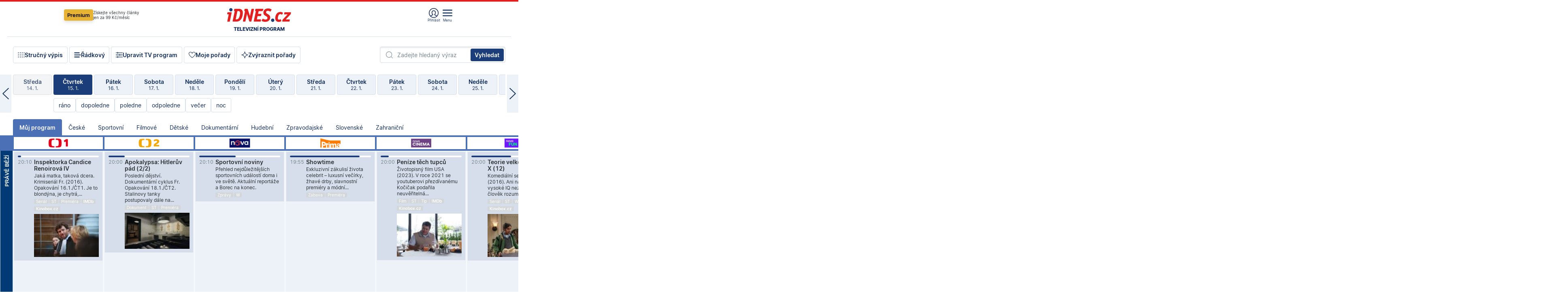

--- FILE ---
content_type: text/html; charset=windows-1250
request_url: https://tvprogram.idnes.cz/?t=detail&id=86069961
body_size: 104355
content:
<!doctype html>

<html lang="cs" class="css-d">
<head>
    
    <meta charset="windows-1250">
    <meta http-equiv="cache-control" content="no-cache">
    <meta name="viewport" content="width=device-width, initial-scale=1.0, minimum-scale=1.0">
    <title>TV program dnes a na 14 dn&#237; pro v&#237;ce ne&#382; 150 stanic</title>
    <meta name="description" property="og:description" lang="cs" content="Velk&#253; TV program obl&#237;ben&#253;ch stanic s mo&#382;nost&#237; vyhled&#225;v&#225;n&#237; podle denn&#237; doby, dn&#367; nebo slov. TV program - podrobn&#233; popisy i fotky, filmy, seri&#225;ly, sport...">
    <link rel="shortcut icon" href="https://1gr.cz/u/favicon/idnes.ico">
    <link rel="apple-touch-icon" href="https://1gr.cz/u/favicon/apple-touch-icon.png">
    <link rel="canonical" href="https://tvprogram.idnes.cz">
    <meta property="og:site_name" content="iDNES.cz">
    <meta property="og:type" content="website">
    <meta property="og:url" content="https://tvprogram.idnes.cz">
    <meta property="og:title" content="TV program dnes a na 14 dn&#237; pro v&#237;ce ne&#382; 150 stanic">
    <meta name="image" property="og:image" content="https://1gr.cz/o/ogimage/idnes2025.jpg">
    <meta name="twitter:site" content="@idnescz">
    <meta property="fb:app_id" content="120489248467">
    <link href="https://servis.idnes.cz/rss.aspx?c=kultura" rel="alternate" type="application/rss+xml" title="RSS">
	<meta name="cXenseParse:pageclass" content="frontpage">
	<meta name="cXenseParse:qiw-typobsahu" content="home">
	<meta name="cXenseParse:qiw-subsection" content="Kultura">
	<meta name="cXenseParse:qiw-ostrov" content="kultura">
	<meta name="cXenseParse:qiw-rubrika" content="tv-program">
	<meta name="cXenseParse:qiw-vylouceni" content="redesign24" data-separator=",">





<script>var Unidata = { "exdomena": "tvprogram.idnes.cz", "ostrov": "kultura", "rubrika": "tv-program", "zobrazeni": "home", "verze": "A", "reklama": true, "timestamp": 1768504334407.0, "webtype": "full", "section": "Zpravodajství", "subSection": "Kultura", "pageType": "default", "authors": [""], "keywords": ["redesign24"], "isLogged": false, "noAd": 0, "lidskost": 230222026836585
    };
        var pp_gemius_extraparameters = new Array('content=free', 'premium=false', 'verze=A', 'webtype=full');
    
</script>



<script>   Unidata.prebidConfig = [
{"wallpaper":{"code":"wallpaper","mediaTypes":{"banner":{"sizes":[[970,310],[750,100],[728,90],[970,250],[970,210],[500,200],[300,300],[480,300],[336,280],[750,200]]}}},"750x100":{"code":"750x100","mediaTypes":{"banner":{"sizes":[[750,100],[690,100],[728,90],[300,90],[468,60],[320,50]]}}}}
    ];</script>

<script>   Unidata.biddingData = [
{"branding":true,"750x100":true,"wallpaper":true}
    ];
   
</script>

<script>window.cpexPackageConfig = {
        publisherSettingsPath: 'https://cdn.cpex.cz/settings/production/mafra.js',
    websiteSettingsPath: 'https://cdn.cpex.cz/settings/production/mafra/idnes.cz_kultura.js'
    }
    document.head.appendChild(Object.assign(document.createElement('script'), { src: `https://cdn.cpex.cz/package/cpex-package${window.location.href.indexOf('debug') > -1 ? '.js' : '.min.js'}` }));
</script>

        <script type="text/javascript" src="https://delivery.r2b2.cz/hb/mafra/kultura.idnes.cz_desktop" async></script>
<script>window.Ads = {config:{"mBrandingOffsetTop":50,"desktopTopBar":111,"vignetteCappingTime":180000}}</script>



<style>
	@import "https://1gr.cz/css/idn4/base.css?rr=1764179992";
	@import "https://1gr.cz/css/idn4/uni.css?rr=1767710721";
	@import "https://1gr.cz/css/externi/reklama.css?rr=1761728186";
	@import "https://1gr.cz/css/idn4/portal.css?rr=1759938057";
	@import "https://1gr.cz/css/idn4/layout2.css?rr=1768481385";
	@import "https://1gr.cz/css/idn4/tvprog.css?rr=1768470635";
</style>

<script src="https://1gr.cz/js/uni/uni.js?rr=1764253092"></script>
<script src="https://1gr.cz/js/tv/2014.js?rr=1756411372"></script>




<script type="text/javascript">
        window.didomiConfig = { sdkPath: 'https://privacy.1gr.cz/', apiPath: 'https://privacy.1gr.cz/api' };
        window.Unidata = window.Unidata || {};
        window.Unidata.didomiVerze = '2';
        
    </script>
    
    <style>#didomi-notice { display: none!important; }</style>
    <script type="text/javascript">
        window.didomiEventListeners = window.didomiEventListeners || [];
        window.didomiEventListeners.push({ event: 'notice.shown', listener: function () { Didomi.notice.hide(); } });
    </script>
    
    <script src="https://1gr.cz/js/cmp/cookiewallCMP.js" async></script>
    

    <script>var adformtag = window.adformtag = window.adformtag || []; adformtag.push(function () { adformtag.setRequestParam('gdpr', '1'); });</script><script>Log.carkovacka("d=D&c=F&a=F&v=A&u=tv-program");</script><!-- G:Up kultura_tv-program-->
<!-- Gemius2013: TV program univerzal -->
<script>
if((/tech_max=[^;]*aplikace=1/.test(document.cookie)) || (/dCMP=[^;]*gemius=1/.test(document.cookie)) || !(typeof(Didomi) == "undefined" || !Didomi.getUserStatus().vendors.consent.enabled.includes(328)))
{ 
var pp_gemius_consent = true;
} else
{
var pp_gemius_use_cmp = true; 
}
if(!/(^|;)\s*nogemius=/.test(document.cookie)){
var pp_gemius_identifier = 'AkTqKCO_Yw9Ei2HHIVFcRKRursvGf6cCXnrPk.B3WE7.J7';

function gemius_pending(i) { window[i] = window[i] || function() {var x = window[i+'_pdata'] = window[i+'_pdata'] || []; x[x.length]=arguments;};};gemius_pending('gemius_hit'); gemius_pending('gemius_event'); gemius_pending('gemius_init'); gemius_pending('pp_gemius_hit'); gemius_pending('pp_gemius_event'); gemius_pending('pp_gemius_init'); (function(d,t) {try {var gt=d.createElement(t),s=d.getElementsByTagName(t)[0],l='http'+((location.protocol=='https:')?'s':''); gt.setAttribute('async','async');gt.setAttribute('defer','defer'); gt.src=l+'://spir.hit.gemius.pl/xgemius.js'; s.parentNode.insertBefore(gt,s);} catch (e) {}})(document,'script');
}
</script><!-- Analytics: kultura -->
<!-- Google Tag Manager -->
<script>
  window.dataLayer = window.dataLayer || [];
  if(MujPAS.prihlasen) dataLayer.push({'userType': 'member'});
  function gtag() { dataLayer.push(arguments); };
  gtag('consent', 'default', {
      'ad_storage': (/dCMP=[^;]*google=1/.test(document.cookie) ? 'granted' : 'denied'),
      'ad_user_data': (/dCMP=[^;]*google=1/.test(document.cookie) ? 'granted' : 'denied'),
      'analytics_storage': ((/dCMP=[^;]*mafra=\d\d1\d/.test(document.cookie)) || (typeof (Didomi) != 'undefined' && Didomi.getUserConsentStatus('publishers-Kqq3iPge', 'c:mafraas-Xd6p2mGA')) ? 'granted' : 'denied'),
      'ad_personalization': ((/dCMP=[^;]*mafra=\d1\d\d/.test(document.cookie)) || (typeof (Didomi) != 'undefined' && Didomi.getUserConsentStatus('publishers-UPqtcgaE', 'c:mafraas-Xd6p2mGA')) ? 'granted' : 'denied')  });
</script>
<noscript><iframe src="//www.googletagmanager.com/ns.html?id=GTM-WD22KH"
height="0" width="0" style="display:none;visibility:hidden"></iframe></noscript>
<script>(function(w,d,s,l,i){w[l]=w[l]||[];w[l].push({'gtm.start':
new Date().getTime(),event:'gtm.js'});var f=d.getElementsByTagName(s)[0],
j=d.createElement(s),dl=l!='dataLayer'?'&l='+l:'';j.async=true;j.src='//www.googletagmanager.com/gtm.js?id='+i+dl;f.parentNode.insertBefore(j,f);
})(window,document,'script','dataLayer','GTM-WD22KH');</script>
<!-- End Google Tag Manager -->



<script>
    consentFunction = function () {
        if (/dCMP=[^;]*piano=1/.test(document.cookie) || !(typeof (Didomi) == "undefined" || !Didomi.getUserStatus().vendors.consent.enabled.includes(412))) {
            var id = document.cookies.read("_mmid");
            var webIdCookie = document.cookies.read("\x5fwebid");
            if (id) {
                window.pdl = window.pdl || {};
                window.pdl.browserId = id;
                if (!Math.floor(Math.random() * 1000)) Log.ping(location.href, "logpiano\x5Fmmid\x5Fx1000");
            }
            else {
                Log.ping(location.href, "logpiano\x5Fnommid\x5F" + (webIdCookie ? "" : "no") + "webid" + (webIdCookie ? "\x5F" + webIdCookie[0] : ""));
            }

            if (!window.pianoLoaded) {
                window.pianoLoaded = true;
                var s = document.createElement("script");
                document.getElementsByTagName("head")[0].appendChild(s);
                s.src = "https://cdn.tinypass.com/api/tinypass.min.js";
            }
        }




        tp = window.tp || [];
        tp.push(["setAid", 'ldpllFOBpe']);
        tp.push(["setCxenseSiteId", "4732542837648372374"]);
        tp.push(["setEndpoint", 'https://buy-eu.piano.io/api/v3']);
        tp.push(["setEspEndpoint", 'https://api-esp-eu.piano.io']);
        tp.push(["setUseTinypassAccounts", false]);
        tp.push(["setUsePianoIdUserProvider", true]);
        var userState = Unidata.isLogged ? (Unidata.isSubscriber ? ["subscriber"] : ["logged"]) : ["notlogged"];
        tp.push(["setContentIsNative", Unidata.ostrov == "sdelenih"]);

        tp.push(["setCustomVariable", "premTarif", "tarif-none"]);
        tp.push(["setCustomVariable", "premFreq", "freq-none"]);
        tp.push(["setCustomVariable", "premMethod", "meth-none"]);
        tp.push(["setCustomVariable", "premAction", "act-none"]);
        tp.push(["setCustomVariable", "premDiscount", "disc-none"]);
        tp.push(["setCustomVariable", "premMkt", "mkt-0"]);
        tp.push(["setCustomVariable", "premTime", "time-morepass"]);
        tp.push(["setCustomVariable", "premTier", "_none"]);
        tp.push(["setCustomVariable", "premPrice", "0"]);
        tp.push(["setCustomVariable", "premNextPrice", "0"]);
        tp.push(["setCustomVariable", "testVerze", "verze-A"]);
        tp.push(["setCustomVariable", "webVerze", "full"]);
        tp.push(["setCustomVariable", "userState", userState]);
        tp.push(["setCustomVariable", "content", "free"]);
        tp.push(["setCustomVariable", "canonical", "https://tvprogram.idnes.cz"]);
        

        var setCustomParameters = {
            "qiw-premTarif": "tarif-none",    
            "aev-premTarif": "tarif-none",    
            "qiw-premFreq": "freq-none", 
            "qiw-premMethod": "meth-none", 
            "qiw-premAction": "act-none", 
            "qiw-premDiscount": "disc-none", 
            "qiw-premMkt": "mkt-0", 
            "qiw-premTime": "time-morepass", 
            "qiw-testVerze": "verze-A",
            "qiw-webVerze": "full",
            "qiw-content": "free"
        };

        window.cX = window.cX || { options: { consent: true, consentVersion: 2 } }; cX.callQueue = cX.callQueue || [];
        cX.callQueue.push(["setCustomParameters", setCustomParameters]);
        cX.callQueue.push(['setCustomParameters', { 'userState': userState }]);
        cX.callQueue.push(['setEventAttributes', { origin: 'qiw-idnes', persistedQueryId: '65782737c003a46ada22fb6a671d723069bfcc74' }]);

        var consent = (/dCMP=[^;]*piano=1/.test(document.cookie) || !(typeof (Didomi) == "undefined" || !Didomi.getUserStatus().vendors.consent.enabled.includes(412)));
        cX.callQueue.push(['setConsent', { pv: consent, segment: consent, ad: consent, recs: consent, geo: consent, device: consent }]);

        tp.push(["init", function () {
            tp.experience.init();
        }]);
    };

    consentFunction();
</script>
</head>
<body>
    
    
            
                <div class="counters">
                    
                </div>
                
                <div id="portal"><div class="iph" id="iph">
            <div id="iph-row" class="iph-row" score-box="menu2024-top">
                
                <div class="iph-logo" itemprop="publisher" itemscope itemtype="https://schema.org/Organization">
                    
                <meta itemprop="url" content="https://www.idnes.cz">
                <meta itemprop="name" content="iDNES.cz">
                <a href="https://www.idnes.cz/" title="iDNES.cz"  score-place="1" score-type="Section" score-id="idnes" itemprop="logo" itemscope itemtype="https://schema.org/ImageObject">iDNES.cz<meta itemprop="url" content="https://1gr.cz/u/loga-n4/idnes.svg"></a> </div>
                
                <div class="iph-row-in">
                    <div class="iph-prem"> 
        <a href="https://www.idnes.cz/ucet/prihlasit-premium?url=https%3A%2F%2Fwww.idnes.cz%2Fpremium%3Fzdroj%3Dtopmenu" class="btn-prem"> Premium</a>
		<p>Získejte všechny články <br> jen&nbsp;za&nbsp;99&nbsp;Kč/měsíc</p>
	</div>
                    
                    
                </div>
                <div class="iph-row-in">
                    <ul class="iph-icolist">
                        
                        <li><a href="https://www.idnes.cz/ucet/prihlasit?url=https%3a%2f%2ftvprogram.idnes.cz%2f" class="ico-login0"  score-place="1" score-type="Other" score-id="prihlasit">Přihlásit</a> <a data-js-xhr="1" href="https://www.idnes.cz/ucet" id="ico-login1" class="ico-login1" score-place="1" score-type="Other" score-id="mujucet">Můj účet</a></li>
                        
                        <li>
                            
                            <a onclick="element('iph').classes.add('iph-iphhm-visible'); element('iph').appendChild(element('iphhm-out')); element('iphhm-out').classes.add('iphhm-act');" class="ico-menu">Menu</a>
                             
                        </li>
                    </ul>
                    
                </div>
            </div>
            
            <ul class="iph-breadcrumb" id="iph-row2" score-box="menu2024-breadcrumb">
                
                <li><a href="https://tvprogram.idnes.cz"  score-place="1" score-type="Other" score-id="tv-program" title="Televizní program">Televizní program</a>
                    
                </li>
                
            </ul>
            
        </div>
        
        <script>Misc.rozdelMenu();</script>
        
        <script>Misc.iphSticky();</script><ul class="modify">
    <li class="searchfield-tv">
        

<form method="get" action="https://tvprogram.idnes.cz/hledani" id="search-tvprogram" class="naseptavac-obal naseptavac-obrazkovy">
    <div class="inp-out ico-search">
        <input type="text" id="hledej-tv" name="slovo" class="inp" placeholder="Zadejte hledaný výraz" autocomplete="off">
        <input type="submit" id="submit-tv" class="sen" value="Vyhledat">
        
    </div>
</form>
<script>Misc.naseptavac({"id":"search-tvprogram","zdroj":"/data.aspx?type=naseptavac\u0026source=tvprogram\u0026id=\u0026q={slovo}"});</script>

    </li>
    
    <li class="incomplete-false"><a href="javascript:;" class="ico-complete" onclick="TV.prepniStrucnost();"><span></span>Stručný výpis</a></li>
    <li class="incomplete-true"><a href="javascript:;" class="ico-complete" onclick="TV.prepniStrucnost();"><span></span>Úplný výpis</a></li>
    
    <li><a class="ico-rows" href="https://tvprogram.idnes.cz/?t=detail&id=86069961&set=row" onmousedown="Log.link(this,'tvprogram2015_radkovy_menu')"><span></span>Řádkový</a></li>
    
    <li><a class="ico-edit" id="tv-channel-edit" href="https://tvprogram.idnes.cz/#upravit"><span></span>Upravit TV program</a></li>
    <li><a class="ico-my" href="https://tvprogram.idnes.cz/moje-porady" onmousedown="Log.link(this,'tvprogram2015_mojeporady')"><span></span>Moje pořady</a></li>
    <li class="selection">
        <label onclick="element('assortment').classes.toggle('qblock');" class="ico-down"><span></span>Zvýraznit pořady</label>
        <div id="assortment">
            <ul>
                <li onclick="return TV.prepniZvyrazneni('zbv');"><span class="x-zbv"></span>zábava</li>
                <li onclick="return TV.prepniZvyrazneni('spr');"><span class="x-spr"></span>sport</li>
                <li onclick="return TV.prepniZvyrazneni('flm');"><span class="x-flm"></span>film</li>
                <li onclick="return TV.prepniZvyrazneni('ser');"><span class="x-ser"></span>seriál</li>
                <li onclick="return TV.prepniZvyrazneni('dkm');"><span class="x-dkm"></span>dokument</li>
                <li onclick="return TV.prepniZvyrazneni('hdb');"><span class="x-hdb"></span>hudba</li>
                <li onclick="return TV.prepniZvyrazneni('prd');"><span class="x-prd"></span>pro děti</li>
                <li onclick="return TV.prepniZvyrazneni('zpr');"><span class="x-zpr"></span>zprávy</li>
                <li onclick="return TV.prepniZvyrazneni('st');"><span class="x-st"></span>skryté titulky</li>
            </ul>
            <ul>
                <li onclick="return TV.prepniZvyrazneni('wd');"><span class="x-wd"></span>širokoúhlé</li>
                <li onclick="return TV.prepniZvyrazneni('zn');"><span class="x-zn"></span>znaková řeč</li>
                <li onclick="return TV.prepniZvyrazneni('prem');"><span class="x-prem"></span>premiéra</li>
                <li onclick="return TV.prepniZvyrazneni('live');"><span class="x-live"></span>živě</li>
                <li onclick="return TV.prepniZvyrazneni('tip');"><span class="x-tip"></span>tip</li>
                <li onclick="return TV.prepniZvyrazneni('idn');"><span class="x-idn"></span>iDNES recenze</li>
                <li onclick="return TV.prepniZvyrazneni('vid');"><span class="x-vid"></span>trailer</li>
                <li onclick="return TV.prepniZvyrazneni('mdb');"><span class="x-mdb"></span>IMDb</li>
                <li onclick="return TV.prepniZvyrazneni('kbx');"><span class="x-kbx"></span>Kinobox</li>
                <li onclick="return TV.prepniZvyrazneni();">zrušit zvýraznění</li>
            </ul>
        </div>
    </li>
    
</ul></div>
                                <div id="content" class="content">
                                    <!--reminderfcid-->
                                    
                                    
                                    
                                    <div class="timeline">
    <div class="daytoc-out">
        <div id="daytoc-levotoc" class="daytoc-prev"></div>
        <div id="daytoc-pravotoc" class="daytoc-next"></div>
        <div id="daytoc" class="daytoc">
            <ul class="list-day">
                
                <li class=" archived">
                    <a href="https://tvprogram.idnes.cz/?dt=16.12.2025" onmousedown="Log.link(this,'tvprogram2015_dny_15012026_16122025')">
                        <b>Úterý</b>
                        <i>16. 12.</i>
                    </a>
                    
                </li>
                
                <li class=" archived">
                    <a href="https://tvprogram.idnes.cz/?dt=17.12.2025" onmousedown="Log.link(this,'tvprogram2015_dny_15012026_17122025')">
                        <b>Středa</b>
                        <i>17. 12.</i>
                    </a>
                    
                </li>
                
                <li class=" archived">
                    <a href="https://tvprogram.idnes.cz/?dt=18.12.2025" onmousedown="Log.link(this,'tvprogram2015_dny_15012026_18122025')">
                        <b>Čtvrtek</b>
                        <i>18. 12.</i>
                    </a>
                    
                </li>
                
                <li class=" archived">
                    <a href="https://tvprogram.idnes.cz/?dt=19.12.2025" onmousedown="Log.link(this,'tvprogram2015_dny_15012026_19122025')">
                        <b>Pátek</b>
                        <i>19. 12.</i>
                    </a>
                    
                </li>
                
                <li class=" archived">
                    <a href="https://tvprogram.idnes.cz/?dt=20.12.2025" onmousedown="Log.link(this,'tvprogram2015_dny_15012026_20122025')">
                        <b>Sobota</b>
                        <i>20. 12.</i>
                    </a>
                    
                </li>
                
                <li class=" archived">
                    <a href="https://tvprogram.idnes.cz/?dt=21.12.2025" onmousedown="Log.link(this,'tvprogram2015_dny_15012026_21122025')">
                        <b>Neděle</b>
                        <i>21. 12.</i>
                    </a>
                    
                </li>
                
                <li class=" archived">
                    <a href="https://tvprogram.idnes.cz/?dt=22.12.2025" onmousedown="Log.link(this,'tvprogram2015_dny_15012026_22122025')">
                        <b>Pondělí</b>
                        <i>22. 12.</i>
                    </a>
                    
                </li>
                
                <li class=" archived">
                    <a href="https://tvprogram.idnes.cz/?dt=23.12.2025" onmousedown="Log.link(this,'tvprogram2015_dny_15012026_23122025')">
                        <b>Úterý</b>
                        <i>23. 12.</i>
                    </a>
                    
                </li>
                
                <li class=" archived">
                    <a href="https://tvprogram.idnes.cz/?dt=24.12.2025" onmousedown="Log.link(this,'tvprogram2015_dny_15012026_24122025')">
                        <b>Středa</b>
                        <i>24. 12.</i>
                    </a>
                    
                </li>
                
                <li class=" archived">
                    <a href="https://tvprogram.idnes.cz/?dt=25.12.2025" onmousedown="Log.link(this,'tvprogram2015_dny_15012026_25122025')">
                        <b>Čtvrtek</b>
                        <i>25. 12.</i>
                    </a>
                    
                </li>
                
                <li class=" archived">
                    <a href="https://tvprogram.idnes.cz/?dt=26.12.2025" onmousedown="Log.link(this,'tvprogram2015_dny_15012026_26122025')">
                        <b>Pátek</b>
                        <i>26. 12.</i>
                    </a>
                    
                </li>
                
                <li class=" archived">
                    <a href="https://tvprogram.idnes.cz/?dt=27.12.2025" onmousedown="Log.link(this,'tvprogram2015_dny_15012026_27122025')">
                        <b>Sobota</b>
                        <i>27. 12.</i>
                    </a>
                    
                </li>
                
                <li class=" archived">
                    <a href="https://tvprogram.idnes.cz/?dt=28.12.2025" onmousedown="Log.link(this,'tvprogram2015_dny_15012026_28122025')">
                        <b>Neděle</b>
                        <i>28. 12.</i>
                    </a>
                    
                </li>
                
                <li class=" archived">
                    <a href="https://tvprogram.idnes.cz/?dt=29.12.2025" onmousedown="Log.link(this,'tvprogram2015_dny_15012026_29122025')">
                        <b>Pondělí</b>
                        <i>29. 12.</i>
                    </a>
                    
                </li>
                
                <li class=" archived">
                    <a href="https://tvprogram.idnes.cz/?dt=30.12.2025" onmousedown="Log.link(this,'tvprogram2015_dny_15012026_30122025')">
                        <b>Úterý</b>
                        <i>30. 12.</i>
                    </a>
                    
                </li>
                
                <li class=" archived">
                    <a href="https://tvprogram.idnes.cz/?dt=31.12.2025" onmousedown="Log.link(this,'tvprogram2015_dny_15012026_31122025')">
                        <b>Středa</b>
                        <i>31. 12.</i>
                    </a>
                    
                </li>
                
                <li class=" archived">
                    <a href="https://tvprogram.idnes.cz/?dt=1.1.2026" onmousedown="Log.link(this,'tvprogram2015_dny_15012026_01012026')">
                        <b>Čtvrtek</b>
                        <i>1. 1.</i>
                    </a>
                    
                </li>
                
                <li class=" archived">
                    <a href="https://tvprogram.idnes.cz/?dt=2.1.2026" onmousedown="Log.link(this,'tvprogram2015_dny_15012026_02012026')">
                        <b>Pátek</b>
                        <i>2. 1.</i>
                    </a>
                    
                </li>
                
                <li class=" archived">
                    <a href="https://tvprogram.idnes.cz/?dt=3.1.2026" onmousedown="Log.link(this,'tvprogram2015_dny_15012026_03012026')">
                        <b>Sobota</b>
                        <i>3. 1.</i>
                    </a>
                    
                </li>
                
                <li class=" archived">
                    <a href="https://tvprogram.idnes.cz/?dt=4.1.2026" onmousedown="Log.link(this,'tvprogram2015_dny_15012026_04012026')">
                        <b>Neděle</b>
                        <i>4. 1.</i>
                    </a>
                    
                </li>
                
                <li class=" archived">
                    <a href="https://tvprogram.idnes.cz/?dt=5.1.2026" onmousedown="Log.link(this,'tvprogram2015_dny_15012026_05012026')">
                        <b>Pondělí</b>
                        <i>5. 1.</i>
                    </a>
                    
                </li>
                
                <li class=" archived">
                    <a href="https://tvprogram.idnes.cz/?dt=6.1.2026" onmousedown="Log.link(this,'tvprogram2015_dny_15012026_06012026')">
                        <b>Úterý</b>
                        <i>6. 1.</i>
                    </a>
                    
                </li>
                
                <li class=" archived">
                    <a href="https://tvprogram.idnes.cz/?dt=7.1.2026" onmousedown="Log.link(this,'tvprogram2015_dny_15012026_07012026')">
                        <b>Středa</b>
                        <i>7. 1.</i>
                    </a>
                    
                </li>
                
                <li class=" archived">
                    <a href="https://tvprogram.idnes.cz/?dt=8.1.2026" onmousedown="Log.link(this,'tvprogram2015_dny_15012026_08012026')">
                        <b>Čtvrtek</b>
                        <i>8. 1.</i>
                    </a>
                    
                </li>
                
                <li class=" archived">
                    <a href="https://tvprogram.idnes.cz/?dt=9.1.2026" onmousedown="Log.link(this,'tvprogram2015_dny_15012026_09012026')">
                        <b>Pátek</b>
                        <i>9. 1.</i>
                    </a>
                    
                </li>
                
                <li class=" archived">
                    <a href="https://tvprogram.idnes.cz/?dt=10.1.2026" onmousedown="Log.link(this,'tvprogram2015_dny_15012026_10012026')">
                        <b>Sobota</b>
                        <i>10. 1.</i>
                    </a>
                    
                </li>
                
                <li class=" archived">
                    <a href="https://tvprogram.idnes.cz/?dt=11.1.2026" onmousedown="Log.link(this,'tvprogram2015_dny_15012026_11012026')">
                        <b>Neděle</b>
                        <i>11. 1.</i>
                    </a>
                    
                </li>
                
                <li class=" archived">
                    <a href="https://tvprogram.idnes.cz/?dt=12.1.2026" onmousedown="Log.link(this,'tvprogram2015_dny_15012026_12012026')">
                        <b>Pondělí</b>
                        <i>12. 1.</i>
                    </a>
                    
                </li>
                
                <li class=" archived">
                    <a href="https://tvprogram.idnes.cz/?dt=13.1.2026" onmousedown="Log.link(this,'tvprogram2015_dny_15012026_13012026')">
                        <b>Úterý</b>
                        <i>13. 1.</i>
                    </a>
                    
                </li>
                
                <li class=" archived">
                    <a href="https://tvprogram.idnes.cz/?dt=14.1.2026" onmousedown="Log.link(this,'tvprogram2015_dny_15012026_14012026')">
                        <b>Středa</b>
                        <i>14. 1.</i>
                    </a>
                    
                </li>
                
                <li class="act">
                    <a href="https://tvprogram.idnes.cz/?dt=15.1.2026" onmousedown="Log.link(this,'tvprogram2015_dny_15012026_15012026')">
                        <b>Čtvrtek</b>
                        <i>15. 1.</i>
                    </a>
                    
                    <div>
                        <a onclick="return TV.najedCas(5)" href="javascript:;"><i>ráno</i></a>
                        <a onclick="return TV.najedCas(9)" href="javascript:;"><i>dopoledne</i></a>
                        <a onclick="return TV.najedCas(12)" href="javascript:;"><i>poledne</i></a>
                        <a onclick="return TV.najedCas(16)" href="javascript:;"><i>odpoledne</i></a>
                        <a onclick="return TV.najedCas(20)" href="javascript:;"><i>večer</i></a>
                        <a onclick="return TV.najedCas(24)" href="javascript:;"><i>noc</i></a>
                    </div>
                    
                </li>
                
                <li class="">
                    <a href="https://tvprogram.idnes.cz/?dt=16.1.2026" onmousedown="Log.link(this,'tvprogram2015_dny_15012026_16012026')">
                        <b>Pátek</b>
                        <i>16. 1.</i>
                    </a>
                    
                </li>
                
                <li class="">
                    <a href="https://tvprogram.idnes.cz/?dt=17.1.2026" onmousedown="Log.link(this,'tvprogram2015_dny_15012026_17012026')">
                        <b>Sobota</b>
                        <i>17. 1.</i>
                    </a>
                    
                </li>
                
                <li class="">
                    <a href="https://tvprogram.idnes.cz/?dt=18.1.2026" onmousedown="Log.link(this,'tvprogram2015_dny_15012026_18012026')">
                        <b>Neděle</b>
                        <i>18. 1.</i>
                    </a>
                    
                </li>
                
                <li class="">
                    <a href="https://tvprogram.idnes.cz/?dt=19.1.2026" onmousedown="Log.link(this,'tvprogram2015_dny_15012026_19012026')">
                        <b>Pondělí</b>
                        <i>19. 1.</i>
                    </a>
                    
                </li>
                
                <li class="">
                    <a href="https://tvprogram.idnes.cz/?dt=20.1.2026" onmousedown="Log.link(this,'tvprogram2015_dny_15012026_20012026')">
                        <b>Úterý</b>
                        <i>20. 1.</i>
                    </a>
                    
                </li>
                
                <li class="">
                    <a href="https://tvprogram.idnes.cz/?dt=21.1.2026" onmousedown="Log.link(this,'tvprogram2015_dny_15012026_21012026')">
                        <b>Středa</b>
                        <i>21. 1.</i>
                    </a>
                    
                </li>
                
                <li class="">
                    <a href="https://tvprogram.idnes.cz/?dt=22.1.2026" onmousedown="Log.link(this,'tvprogram2015_dny_15012026_22012026')">
                        <b>Čtvrtek</b>
                        <i>22. 1.</i>
                    </a>
                    
                </li>
                
                <li class=" second">
                    <a href="https://tvprogram.idnes.cz/?dt=23.1.2026" onmousedown="Log.link(this,'tvprogram2015_dny_15012026_23012026')">
                        <b>Pátek</b>
                        <i>23. 1.</i>
                    </a>
                    
                </li>
                
                <li class=" second">
                    <a href="https://tvprogram.idnes.cz/?dt=24.1.2026" onmousedown="Log.link(this,'tvprogram2015_dny_15012026_24012026')">
                        <b>Sobota</b>
                        <i>24. 1.</i>
                    </a>
                    
                </li>
                
                <li class=" second">
                    <a href="https://tvprogram.idnes.cz/?dt=25.1.2026" onmousedown="Log.link(this,'tvprogram2015_dny_15012026_25012026')">
                        <b>Neděle</b>
                        <i>25. 1.</i>
                    </a>
                    
                </li>
                
                <li class=" second">
                    <a href="https://tvprogram.idnes.cz/?dt=26.1.2026" onmousedown="Log.link(this,'tvprogram2015_dny_15012026_26012026')">
                        <b>Pondělí</b>
                        <i>26. 1.</i>
                    </a>
                    
                </li>
                
                <li class=" second">
                    <a href="https://tvprogram.idnes.cz/?dt=27.1.2026" onmousedown="Log.link(this,'tvprogram2015_dny_15012026_27012026')">
                        <b>Úterý</b>
                        <i>27. 1.</i>
                    </a>
                    
                </li>
                
                <li class=" second">
                    <a href="https://tvprogram.idnes.cz/?dt=28.1.2026" onmousedown="Log.link(this,'tvprogram2015_dny_15012026_28012026')">
                        <b>Středa</b>
                        <i>28. 1.</i>
                    </a>
                    
                </li>
                
            </ul>
        </div>
        <script>Misc.kolotoc({ id: "daytoc", doprava: "daytoc-pravotoc", doleva: "daytoc-levotoc", start: 29, konecny: true });</script>
    </div>
</div>
<!--reminderfcid-->

<div id="tv-fix" class="header-normal">
    <ul class="tv-sel">
      <li class="act"><a href="https://tvprogram.idnes.cz/" onmousedown="Log.link(this,'tvprogram2015_kategorie_mojeporady')"><i>Můj program</i></a></li>
      
      <li><a href="https://tvprogram.idnes.cz/ceske" onmousedown="Log.link(this,'tvprogram2015_kategorie_ceske')"><i>České</i></a></li>
      
      <li><a href="https://tvprogram.idnes.cz/sportovni" onmousedown="Log.link(this,'tvprogram2015_kategorie_sport')"><i>Sportovní</i></a></li>
      
      <li><a href="https://tvprogram.idnes.cz/filmove" onmousedown="Log.link(this,'tvprogram2015_kategorie_film')"><i>Filmové</i></a></li>
      
      <li><a href="https://tvprogram.idnes.cz/detske" onmousedown="Log.link(this,'tvprogram2015_kategorie_detske')"><i>Dětské</i></a></li>
      
      <li><a href="https://tvprogram.idnes.cz/dokumentarni" onmousedown="Log.link(this,'tvprogram2015_kategorie_dokumenty')"><i>Dokumentární</i></a></li>
      
      <li><a href="https://tvprogram.idnes.cz/hudebni" onmousedown="Log.link(this,'tvprogram2015_kategorie_hudebni')"><i>Hudební</i></a></li>
      
      <li><a href="https://tvprogram.idnes.cz/zpravodajske" onmousedown="Log.link(this,'tvprogram2015_kategorie_zpravy')"><i>Zpravodajské</i></a></li>
      
      <li><a href="https://tvprogram.idnes.cz/slovenske" onmousedown="Log.link(this,'tvprogram2015_kategorie_slovenske')"><i>Slovenské</i></a></li>
      
      <li><a href="https://tvprogram.idnes.cz/zahranicni" onmousedown="Log.link(this,'tvprogram2015_kategorie_zahranicni')"><i>Zahraniční</i></a></li>
      
    </ul>
    <div class="tv-main-out" id="tv-wrapper">
            <table class="tv-main" id="tv-table">
                <thead id="tv-channels" class=" editable" style="width: 327em">
                    <tr>
                        <th class="col-time"></th>
                        
                        <th>
                            
                            <img class="tvlogo" src="https://1gr.cz/o/televize/loga-m/ct-1.png" title="ČT1" alt="ČT1" data-channel="1">
                            
                        </th>
                        
                        <th>
                            
                            <img class="tvlogo" src="https://1gr.cz/o/televize/loga-m/ct-2.png" title="ČT2" alt="ČT2" data-channel="2">
                            
                        </th>
                        
                        <th>
                            
                            <img class="tvlogo" src="https://1gr.cz/o/televize/loga-m/nova.png" title="Nova" alt="Nova" data-channel="3">
                            
                        </th>
                        
                        <th>
                            
                            <img class="tvlogo" src="https://1gr.cz/o/televize/loga-m/prima.png" title="Prima" alt="Prima" data-channel="4">
                            
                        </th>
                        
                        <th>
                            
                            <img class="tvlogo" src="https://1gr.cz/o/televize/loga-m/nova-cinema.png" title="Nova Cinema" alt="Nova Cinema" data-channel="78">
                            
                        </th>
                        
                        <th>
                            
                            <img class="tvlogo" src="https://1gr.cz/o/televize/loga-m/nova-fun.png" title="Nova Fun" alt="Nova Fun" data-channel="560">
                            
                        </th>
                        
                        <th>
                            
                            <img class="tvlogo" src="https://1gr.cz/o/televize/loga-m/nova-action.png" title="Nova Action" alt="Nova Action" data-channel="558">
                            
                        </th>
                        
                        <th>
                            
                            <img class="tvlogo" src="https://1gr.cz/o/televize/loga-m/nova-krimi.png" title="Nova Krimi" alt="Nova Krimi" data-channel="559">
                            
                        </th>
                        
                        <th>
                            
                            <img class="tvlogo" src="https://1gr.cz/o/televize/loga-m/prima-cool.png" title="Prima COOL" alt="Prima COOL" data-channel="92">
                            
                        </th>
                        
                        <th>
                            
                            <img class="tvlogo" src="https://1gr.cz/o/televize/loga-m/prima-love.png" title="Prima LOVE" alt="Prima LOVE" data-channel="226">
                            
                        </th>
                        
                        <th>
                            
                            <img class="tvlogo" src="https://1gr.cz/o/televize/loga-m/prima-zoom.png" title="Prima ZOOM" alt="Prima ZOOM" data-channel="331">
                            
                        </th>
                        
                        <th>
                            
                            <img class="tvlogo" src="https://1gr.cz/o/televize/loga-m/prima-max.png" title="Prima MAX" alt="Prima MAX" data-channel="474">
                            
                        </th>
                        
                        <th>
                            
                            <img class="tvlogo" src="https://1gr.cz/o/televize/loga-m/barrandov.png" title="Barrandov" alt="Barrandov" data-channel="89">
                            
                        </th>
                        
                        <th>
                            
                            <img class="tvlogo" src="https://1gr.cz/o/televize/loga-m/ct-4-sport.png" title="ČT sport" alt="ČT sport" data-channel="18">
                            
                        </th>
                        
                        <th>
                            
                            <img class="tvlogo" src="https://1gr.cz/o/televize/loga-m/ct-24.png" title="ČT24" alt="ČT24" data-channel="24">
                            
                        </th>
                        
                        <th>
                            
                            <img class="tvlogo" src="https://1gr.cz/o/televize/loga-m/ocko.png" title="Óčko" alt="Óčko" data-channel="19">
                            
                        </th>
                        
                        <th>
                            
                            <img class="tvlogo" src="https://1gr.cz/o/televize/loga-m/ct-art.png" title="ČT art" alt="ČT art" data-channel="95">
                            
                        </th>
                        
                        <th class="col-time"></th>
                    </tr>
                </thead>
                <tbody>
                    
                    <tr id="current" class="current">
                        <td class="col-time col-time-current"><u></u></td>
                        
                        <td><a class=" past now" data-channel="1" data-show="99476463" data-series="318479" data-start="1210" data-length="55" href="https://tvprogram.idnes.cz/ct-1/ct-20.10-inspektorka-candice-renoirova-iv.id99476463-s318479"><div class="x-ser x-st x-prem x-mdb x-kbx"><u class="zizalka"><u style="width:4%;"></u></u><h3>Inspektorka Candice Renoirová IV</h3><small>20:10</small><p>Jaká matka, taková dcera. Krimiseriál Fr. (2016). Opakování 16.1./ČT1. Je to blondýna, je chytrá,...</p><p><i class="x-ser"></i><i class="x-st"></i><i class="x-prem"></i><i class="x-mdb"></i><i class="x-kbx"></i></p> <img width="143" src="//1gr.cz/data/tvprogram/images/prev/1/99476463/26368803.jpg" alt="Inspektorka Candice Renoirová IV" class="imgal"></div></a></td>
                        
                        <td><a class=" past now" data-channel="2" data-show="99476703" data-series="104298" data-start="1200" data-length="60" href="https://tvprogram.idnes.cz/ct-2/ct-20.00-apokalypsa-hitleruv-pad-2-2.id99476703-s104298"><div class="x-dkm x-st x-prem"><u class="zizalka"><u style="width:20%;"></u></u><h3>Apokalypsa: Hitlerův pád (2/2)</h3><small>20:00</small><p>Poslední dějství. Dokumentární cyklus Fr. Opakování 18.1./ČT2. Stalinovy tanky postupovaly dále na...</p><p><i class="x-dkm"></i><i class="x-st"></i><i class="x-prem"></i></p> <img width="143" src="//1gr.cz/data/tvprogram/images/prev/2/99476703/26369119.jpg" alt="Apokalypsa: Hitlerův pád (2/2)" class="imgal"></div></a></td>
                        
                        <td><a class=" past now" data-channel="3" data-show="99456591" data-series="312457" data-start="1210" data-length="5" href="https://tvprogram.idnes.cz/nova/ct-20.10-sportovni-noviny.id99456591-s312457"><div class="x-zpr x-wd"><u class="zizalka"><u style="width:45%;"></u></u><h3>Sportovní noviny</h3><small>20:10</small><p>Přehled nejdůležitějších sportovních událostí doma i ve světě. Aktuální reportáže a Borec na konec.</p><p><i class="x-zpr"></i><i class="x-wd"></i></p> </div></a></td>
                        
                        <td><a class=" past now" data-channel="4" data-show="99444493" data-series="319779" data-start="1195" data-length="20" href="https://tvprogram.idnes.cz/prima/ct-19.55-showtime.id99444493-s319779"><div class="x-zbv x-prem"><u class="zizalka"><u style="width:86%;"></u></u><h3>Showtime</h3><small>19:55</small><p>Exkluzivní zákulisí života celebrit – luxusní večírky, žhavé drby, slavnostní premiéry a módní...</p><p><i class="x-zbv"></i><i class="x-prem"></i></p> </div></a></td>
                        
                        <td><a class=" past now" data-channel="78" data-show="99457561" data-series="0" data-start="1200" data-length="125" href="https://tvprogram.idnes.cz/nova-cinema/ct-20.00-penize-tech-tupcu.id99457561"><div class="x-flm x-st x-tip x-mdb x-kbx"><u class="zizalka"><u style="width:10%;"></u></u><h3>Peníze těch tupců</h3><small>20:00</small><p>Životopisný film USA (2023). V roce 2021 se youtuberovi přezdívanému Kočičak podařila neuvěřitelná...</p><p><i class="x-flm"></i><i class="x-st"></i><i class="x-tip"></i><i class="x-mdb"></i><i class="x-kbx"></i></p> <img width="143" src="//1gr.cz/data/tvprogram/images/prev/78/99457561/26370881.jpg" alt="Peníze těch tupců" class="imgal"></div></a></td>
                        
                        <td><a class=" past now" data-channel="560" data-show="99457952" data-series="219168" data-start="1200" data-length="25" href="https://tvprogram.idnes.cz/nova-fun/ct-20.00-teorie-velkeho-tresku-x-12.id99457952-s219168"><div class="x-ser x-st x-wd x-tip x-mdb x-kbx"><u class="zizalka"><u style="width:49%;"></u></u><h3>Teorie velkého třesku X (12)</h3><small>20:00</small><p>Komediální seriál USA (2016). Ani nadprůměrně vysoké IQ nezaručuje, že člověk rozumí všemu....</p><p><i class="x-ser"></i><i class="x-st"></i><i class="x-wd"></i><i class="x-tip"></i><i class="x-mdb"></i><i class="x-kbx"></i></p> <img width="143" src="//1gr.cz/data/tvprogram/images/prev/560/99457952/26374855.jpg" alt="Teorie velkého třesku X (12)" class="imgal"></div></a></td>
                        
                        <td><a class=" past now" data-channel="558" data-show="99457302" data-series="170428" data-start="1200" data-length="30" href="https://tvprogram.idnes.cz/nova-action/ct-20.00-mistri-zastavarny-xiii-21.id99457302-s170428"><div class="x-zbv x-wd x-tip x-mdb x-kbx"><u class="zizalka"><u style="width:41%;"></u></u><h3>Mistři zastavárny XIII (21)</h3><small>20:00</small><p>Reality show USA (2015). Starožitnictví Gold & Silver Pawn Shop v Las Vegas je rodinný byznys...</p><p><i class="x-zbv"></i><i class="x-wd"></i><i class="x-tip"></i><i class="x-mdb"></i><i class="x-kbx"></i></p> <img width="143" src="//1gr.cz/data/tvprogram/images/prev/558/99457302/26374068.jpg" alt="Mistři zastavárny XIII (21)" class="imgal"></div></a></td>
                        
                        <td><a class=" past now" data-channel="559" data-show="99458211" data-series="300799" data-start="1200" data-length="110" href="https://tvprogram.idnes.cz/nova-krimi/ct-20.00-columbo-54.id99458211-s300799"><div class="x-ser x-st x-wd x-tip x-mdb"><u class="zizalka"><u style="width:11%;"></u></u><h3>Columbo (54)</h3><small>20:00</small><p>Smrtící korunka. Detektivní seriál USA (1990). Lydia Cormanová je podezřelá z vraždy svého manžela....</p><p><i class="x-ser"></i><i class="x-st"></i><i class="x-wd"></i><i class="x-tip"></i><i class="x-mdb"></i></p> <img width="143" src="//1gr.cz/data/tvprogram/images/prev/559/99458211/26374312.jpg" alt="Columbo (54)" class="imgal"></div></a></td>
                        
                        <td><a class=" past now" data-channel="92" data-show="99446990" data-series="218444" data-start="1185" data-length="30" href="https://tvprogram.idnes.cz/prima-cool/ct-19.45-simpsonovi-xxxi-13.id99446990-s218444"><div class="x-ser x-st x-mdb x-kbx"><u class="zizalka"><u style="width:91%;"></u></u><h3>Simpsonovi XXXI (13)</h3><small>19:45</small><p>Frinkcoin. Animovaný seriál USA (2019). Když profesor Frink vynalezne novou kryptoměnu, netuší, co...</p><p><i class="x-ser"></i><i class="x-st"></i><i class="x-mdb"></i><i class="x-kbx"></i></p> </div></a></td>
                        
                        <td><a class=" past now" data-channel="226" data-show="99447664" data-series="0" data-start="1200" data-length="115" href="https://tvprogram.idnes.cz/prima-love/ct-20.00-rosamunde-pilcher-dokonale-stesti.id99447664"><div class="x-flm x-tip x-mdb x-kbx"><u class="zizalka"><u style="width:11%;"></u></u><h3>Rosamunde Pilcher: Dokonalé štěstí</h3><small>20:00</small><p>Romance N/Rak. (2012). Gillian hrozí vyhoštění z Anglie, a tak se musí rychle vdát. Z původně...</p><p><i class="x-flm"></i><i class="x-tip"></i><i class="x-mdb"></i><i class="x-kbx"></i></p> <img width="143" src="//1gr.cz/data/tvprogram/images/prev/226/99447664/26372396.jpg" alt="Rosamunde Pilcher: Dokonalé štěstí" class="imgal"></div></a></td>
                        
                        <td><a class=" past now" data-channel="331" data-show="99448656" data-series="318928" data-start="1200" data-length="60" href="https://tvprogram.idnes.cz/prima-zoom/ct-20.00-hitlerovi-inzenyri-budovani-treti-rise-3.id99448656-s318928"><div class="x-dkm x-prem x-tip"><u class="zizalka"><u style="width:20%;"></u></u><h3>Hitlerovi inženýři: Budování Třetí říše (3)</h3><small>20:00</small><p>Werner Heisenberg. Dokument VB (2023). Hitler dobře věděl, že k šíření svých myšlenek, doktríny a k...</p><p><i class="x-dkm"></i><i class="x-prem"></i><i class="x-tip"></i></p> </div></a></td>
                        
                        <td><a class=" past now" data-channel="474" data-show="99447941" data-series="0" data-start="1200" data-length="115" href="https://tvprogram.idnes.cz/prima-max/ct-20.00-miluji-te-modre.id99447941"><div class="x-flm x-st x-tip x-idn x-mdb x-kbx"><u class="zizalka"><u style="width:11%;"></u></u><h3>Miluji tě modře</h3><small>20:00</small><p>Romantický film ČR (2017). Talentovaný umělec David sní o romantické lásce. Měla by být stejně...</p><p><i class="x-flm"></i><i class="x-st"></i><i class="x-tip"></i><i class="x-idn"></i><i class="x-mdb"></i><i class="x-kbx"></i></p> <img width="143" src="//1gr.cz/data/tvprogram/images/prev/474/99447941/26373240.jpg" alt="Miluji tě modře" class="imgal"></div></a></td>
                        
                        <td><a class=" past now" data-channel="89" data-show="99462503" data-series="303192" data-start="1205" data-length="60" href="https://tvprogram.idnes.cz/barrandov/ct-20.05-josef-klima-jak-jsem-prezil-devadesatky.id99462503-s303192"><div class="x-tip"><u class="zizalka"><u style="width:12%;"></u></u><h3>Josef Klíma: Jak jsem přežil devadesátky</h3><small>20:05</small><p>Osobní zpověď legendárního investigativního novináře o divokých devadesátkách, plných kriminálních...</p><p><i class="x-tip"></i></p> <img width="143" src="//1gr.cz/data/tvprogram/images/prev/89/99462503/26371018.jpg" alt="Josef Klíma: Jak jsem přežil devadesátky" class="imgal"></div></a></td>
                        
                        <td><a class=" past now" data-channel="18" data-show="99477278" data-series="0" data-start="1195" data-length="205" href="https://tvprogram.idnes.cz/ct-4-sport/ct-19.55-krasobrusleni-me-v-krasobrusleni-2026.id99477278"><div class="x-spr x-st x-wd x-live"><u class="zizalka"><u style="width:8%;"></u></u><h3>Krasobruslení: ME v krasobruslení 2026</h3><small>19:55</small><p>ME Velká Británie. Přímý přenos volných jízd sportovních dvojic na evropském šampionátu v anglickém...</p><p><i class="x-spr"></i><i class="x-st"></i><i class="x-wd"></i><i class="x-live"></i></p> </div></a></td>
                        
                        <td><a class=" past now" data-channel="24" data-show="99477016" data-series="162521" data-start="1207" data-length="83" href="https://tvprogram.idnes.cz/ct-24/ct-20.07-90-ct24.id99477016-s162521"><div class="x-zpr x-st x-tip"><u class="zizalka"><u style="width:6%;"></u></u><h3>90’ ČT24</h3><small>20:07</small><p>Podstatná témata, hlavní události dne a jejich aktéři debatují a odpovídají na otázky moderátora a...</p><p><i class="x-zpr"></i><i class="x-st"></i><i class="x-tip"></i></p> </div></a></td>
                        
                        <td><a class=" past now" data-channel="19" data-show="99579150" data-series="282876" data-start="1200" data-length="60" href="https://tvprogram.idnes.cz/ocko/ct-20.00-soundtracky.id99579150-s282876"><div class="x-tip"><u class="zizalka"><u style="width:20%;"></u></u><h3>Soundtracky</h3><small>20:00</small><p>Top hity z filmů a seriálů</p><p><i class="x-tip"></i></p> </div></a></td>
                        
                        <td><a class=" past now" data-channel="95" data-show="99464598" data-series="140153" data-start="1200" data-length="15" href="https://tvprogram.idnes.cz/ct-art/ct-20.00-udalosti-v-kulture.id99464598-s140153"><div class="x-zpr x-st x-prem x-live"><u class="zizalka"><u style="width:82%;"></u></u><h3>Události v kultuře</h3><small>20:00</small><p>Opakování 15.1./ČTart. Každodenní souhrn nejdůležitějšího a nejzajímavějšího dění v naší i světové...</p><p><i class="x-zpr"></i><i class="x-st"></i><i class="x-prem"></i><i class="x-live"></i></p> <img width="143" src="//1gr.cz/data/tvprogram/images/prev/95/99464598/26371975.jpg" alt="Události v kultuře" class="imgal"></div></a></td>
                        
                        <td class="col-time col-time-current"><u></u></td>
                    </tr>
                    
                    <tr id="tv-ad">
                        <td class="col-time"></td>
                        <td colspan="17">
                            <div>
                                <div class="text">
                                    <hr class="h">
                                    <div id="r-middleboard" class="r-main m31 s_750x100"><div class="r-head"><span></span></div><div class="r-body"><div id='750x100'></div><div class="fc0"></div></div></div>
                                </div>
                            </div>
                        </td>
                        <td class="col-time"></td>
                    </tr>
                    
                    <tr id="t00" class="past" >
                        <td class="col-time col-time-0"><u id="h00"></u></td>
                        
                        <td><a class=" past" data-channel="1" data-show="99476435" data-series="36" data-start="30" data-length="25" href="https://tvprogram.idnes.cz/ct-1/st-00.30-az-kviz.id99476435-s36"><div class="x-zbv x-st"><h3>AZ-kvíz</h3><small>00:30</small><p>Soutěž pro každého</p><p><i class="x-zbv"></i><i class="x-st"></i></p> <img width="143" src="//1gr.cz/data/tvprogram/images/prev/1/99476435/26361872.jpg" alt="AZ-kvíz" class="imgal"></div></a><a class=" past" data-channel="1" data-show="99476436" data-series="194519" data-start="55" data-length="30" href="https://tvprogram.idnes.cz/ct-1/st-00.55-koptashow.id99476436-s194519"><div class="x-zbv x-st"><h3>Koptashow</h3><small>00:55</small><p>Známí lidé, jak je neznáte. Vašek Kopta zpovídá H. Zagorovou, M. Rupperta a T. Ujfalušiho.</p><p><i class="x-zbv"></i><i class="x-st"></i></p> <img width="143" src="//1gr.cz/data/tvprogram/images/prev/1/99476436/26361879.jpg" alt="Koptashow" class="imgal"></div></a><a class=" past" data-channel="1" data-show="99476437" data-series="146337" data-start="85" data-length="30" href="https://tvprogram.idnes.cz/ct-1/st-01.25-kucharska-pohotovost.id99476437-s146337"><div class="x-zbv x-st"><h3>Kuchařská pohotovost</h3><small>01:25</small><p>Svíčková pro Alberta. Náš tým dnes zachraňuje Moniku, která s vařením spíš válčí a má pohostit...</p><p><i class="x-zbv"></i><i class="x-st"></i></p> </div></a><a class=" past" data-channel="1" data-show="99476438" data-series="144887" data-start="115" data-length="20" href="https://tvprogram.idnes.cz/ct-1/st-01.55-bananove-rybicky.id99476438-s144887"><div class="x-zbv x-st x-mdb x-kbx"><h3>Banánové rybičky</h3><small>01:55</small><p>Talk show (1999). Zábavná talk show Haliny Pawlowské, tentokrát na téma „jak přežít konflikty“....</p><p><i class="x-zbv"></i><i class="x-st"></i><i class="x-mdb"></i><i class="x-kbx"></i></p> </div></a><a class=" past" data-channel="1" data-show="99476439" data-series="140136" data-start="135" data-length="155" href="https://tvprogram.idnes.cz/ct-1/st-02.15-dobre-rano.id99476439-s140136"><div class="x-zpr x-mdb x-kbx"><h3>Dobré ráno</h3><small>02:15</small><p>Startovací dávka energie! Ranní show České televize</p><p><i class="x-zpr"></i><i class="x-mdb"></i><i class="x-kbx"></i></p> <img width="143" src="//1gr.cz/data/tvprogram/images/prev/1/99476439/26361893.jpg" alt="Dobré ráno" class="imgal"></div></a><a class=" past" data-channel="1" data-show="99476440" data-series="37" data-start="290" data-length="25" href="https://tvprogram.idnes.cz/ct-1/st-04.50-kluci-v-akci.id99476440-s37"><div class="x-zbv x-st"><h3>Kluci v akci</h3><small>04:50</small><p>Zábavný pořad (2014). Se světaznalými mistry kuchyně zavítáme do Tyrolska na soutěž světových...</p><p><i class="x-zbv"></i><i class="x-st"></i></p> <img width="143" src="//1gr.cz/data/tvprogram/images/prev/1/99476440/26361897.jpg" alt="Kluci v akci" class="imgal"></div></a></td>
                        
                        <td><a class=" past" data-channel="2" data-show="99476674" data-series="320434" data-start="0" data-length="50" href="https://tvprogram.idnes.cz/ct-2/st-00.00-zabijte-diktatora.id99476674-s320434"><div class="x-dkm x-st x-prem"><h3>Zabijte diktátora</h3><small>00:00</small><p>Adolf Hitler. Dokumentární cyklus Kan. Opakování 18.1./ČT2. Führerovu smrt si přál už dlouho před...</p><p><i class="x-dkm"></i><i class="x-st"></i><i class="x-prem"></i></p> <img width="143" src="//1gr.cz/data/tvprogram/images/prev/2/99476674/26362113.jpg" alt="Zabijte diktátora" class="imgal"></div></a><a class=" past" data-channel="2" data-show="99476675" data-series="278082" data-start="50" data-length="55" href="https://tvprogram.idnes.cz/ct-2/st-00.50-revoluce-2-2.id99476675-s278082"><div class="x-dkm x-st"><h3>Revoluce! (2/2)</h3><small>00:50</small><p>Od zápalu po teror. Hraný dokument. Vraťme se do období mezi lety 1789 a 1795 a staňme se očitými...</p><p><i class="x-dkm"></i><i class="x-st"></i></p> <img width="143" src="//1gr.cz/data/tvprogram/images/prev/2/99476675/26362124.jpg" alt="Revoluce! (2/2)" class="imgal"></div></a><a class=" past" data-channel="2" data-show="99476676" data-series="176200" data-start="105" data-length="30" href="https://tvprogram.idnes.cz/ct-2/st-01.45-pred-pulnoci.id99476676-s176200"><div class="x-dkm"><h3>Před půlnocí</h3><small>01:45</small><p>Dokument (2013). Ve znamení osmitisícovek - téma pro horolezce Radka Jaroše</p><p><i class="x-dkm"></i></p> </div></a><a class=" past" data-channel="2" data-show="99476677" data-series="0" data-start="135" data-length="25" href="https://tvprogram.idnes.cz/ct-2/st-02.15-pupenarka.id99476677"><div class="x-st"><h3>Pupenářka</h3><small>02:15</small><p>Přírodní léčitelství jako životní cesta.</p><p><i class="x-st"></i></p> </div></a><a class=" past" data-channel="2" data-show="99476678" data-series="294522" data-start="160" data-length="60" href="https://tvprogram.idnes.cz/ct-2/st-02.40-zijeme-s-virou.id99476678-s294522"><div class="x-dkm x-st"><h3>Žijeme s vírou</h3><small>02:40</small><p>Dokument (2011). Masopust. Cyklus o svátečních okamžicích všedního života.</p><p><i class="x-dkm"></i><i class="x-st"></i></p> </div></a><a class=" past" data-channel="2" data-show="99476679" data-series="178712" data-start="220" data-length="15" href="https://tvprogram.idnes.cz/ct-2/st-03.40-ctenarsky-denik.id99476679-s178712"><div class="x-zbv x-st"><h3>Čtenářský deník</h3><small>03:40</small><p>Daniela Fischerová: Happy end. ČR (2011). Pavel Klusák uvádí autorku a její knihu. Literární...</p><p><i class="x-zbv"></i><i class="x-st"></i></p> </div></a><a class=" past" data-channel="2" data-show="99476680" data-series="0" data-start="235" data-length="25" href="https://tvprogram.idnes.cz/ct-2/st-03.55-hlavne-normalne.id99476680"><div class="x-st"><h3>Hlavně normálně</h3><small>03:55</small><p>Je móda pouze povrchní záležitostí, nebo o nás vypovídá víc, než jsme ochotni si připustit?</p><p><i class="x-st"></i></p> </div></a><a class=" past" data-channel="2" data-show="99476681" data-series="144904" data-start="260" data-length="30" href="https://tvprogram.idnes.cz/ct-2/st-04.20-babylon.id99476681-s144904"><div class="x-dkm x-st x-idn"><h3>Babylon</h3><small>04:20</small><p>Dokumentární cyklus ČR (2022). Aldana Duoraan a Matěj Ptaszek v dokumentárním cyklu s podtitulem...</p><p><i class="x-dkm"></i><i class="x-st"></i><i class="x-idn"></i></p> </div></a><a class=" past" data-channel="2" data-show="99476682" data-series="320429" data-start="290" data-length="25" href="https://tvprogram.idnes.cz/ct-2/st-04.50-terapie-3-45.id99476682-s320429"><div class="x-ser x-st x-mdb x-kbx"><h3>Terapie (3/45)</h3><small>04:50</small><p>Seriál ČR (2011). Různí lidé, různé příběhy. Z produkce HBO. Scénář B. Tuček. Kamera A. Šurkala. </p><p><i class="x-ser"></i><i class="x-st"></i><i class="x-mdb"></i><i class="x-kbx"></i></p> </div></a></td>
                        
                        <td><a class=" past" data-channel="3" data-show="99456566" data-series="158524" data-start="5" data-length="60" href="https://tvprogram.idnes.cz/nova/st-00.05-mentalista-vii-1.id99456566-s158524"><div class="x-ser x-wd x-mdb x-kbx"><h3>Mentalista VII (1)</h3><small>00:05</small><p>Jen modré nebe nade mnou. Krimiseriál USA (2014). Jane a Lisbon drží před svými kolegy v tajnosti...</p><p><i class="x-ser"></i><i class="x-wd"></i><i class="x-mdb"></i><i class="x-kbx"></i></p> <img width="143" src="//1gr.cz/data/tvprogram/images/prev/3/99456566/26362271.jpg" alt="Mentalista VII (1)" class="imgal"></div></a><a class=" past" data-channel="3" data-show="99456567" data-series="158524" data-start="65" data-length="60" href="https://tvprogram.idnes.cz/nova/st-01.05-mentalista-vii-2.id99456567-s158524"><div class="x-ser x-wd x-mdb x-kbx"><h3>Mentalista VII (2)</h3><small>01:05</small><p>Za mřížemi. Krimiseriál USA (2014). Tým je nasazen na případ dvou zlodějů aut. Při poslední loupeži...</p><p><i class="x-ser"></i><i class="x-wd"></i><i class="x-mdb"></i><i class="x-kbx"></i></p> <img width="143" src="//1gr.cz/data/tvprogram/images/prev/3/99456567/26362296.jpg" alt="Mentalista VII (2)" class="imgal"></div></a><a class=" past" data-channel="3" data-show="99541039" data-series="161441" data-start="125" data-length="40" href="https://tvprogram.idnes.cz/nova/st-02.05-kriminalka-las-vegas-xiv-20.id99541039-s161441"><div class="x-ser x-st x-wd x-mdb x-kbx"><h3>Kriminálka Las Vegas XIV (20)</h3><small>02:05</small><p>Strávený. Krimiseriál USA (2013). Ve městě řádí kanibal. Jedné z obětí vyřízl kus masa z nohy a...</p><p><i class="x-ser"></i><i class="x-st"></i><i class="x-wd"></i><i class="x-mdb"></i><i class="x-kbx"></i></p> <img width="143" src="//1gr.cz/data/tvprogram/images/prev/3/99541039/26362314.jpg" alt="Kriminálka Las Vegas XIV (20)" class="imgal"></div></a><a class=" past" data-channel="3" data-show="99541040" data-series="144926" data-start="165" data-length="45" href="https://tvprogram.idnes.cz/nova/st-02.45-vikend.id99541040-s144926"><div class="x-zbv"><h3>Víkend</h3><small>02:45</small><p>Víkend je plný strhujících reportáží, inspirativních příběhů, perliček o historických událostech a...</p><p><i class="x-zbv"></i></p> <img width="143" src="//1gr.cz/data/tvprogram/images/prev/3/99541040/26362315.jpg" alt="Víkend" class="imgal"></div></a><a class=" past" data-channel="3" data-show="99456570" data-series="319286" data-start="210" data-length="45" href="https://tvprogram.idnes.cz/nova/st-03.30-ulice-5047.id99456570-s319286"><div class="x-ser x-st x-mdb x-kbx"><h3>Ulice (5047)</h3><small>03:30</small><p>Seriál ČR (2026). Jen co se závozník ze Zapakujto Vladimír Hruška objeví ve dveřích bistra,...</p><p><i class="x-ser"></i><i class="x-st"></i><i class="x-mdb"></i><i class="x-kbx"></i></p> </div></a><a class=" past" data-channel="3" data-show="99456571" data-series="211118" data-start="255" data-length="65" href="https://tvprogram.idnes.cz/nova/st-04.15-ordinace-v-ruzove-zahrade-2-560.id99456571-s211118"><div class="x-ser x-st x-wd x-mdb x-kbx"><h3>Ordinace v růžové zahradě 2 (560)</h3><small>04:15</small><p>Naděje na přežití. Seriál ČR (2015). Švarc musí dát Heluš důkaz lásky: čeká ho noc plná vášní. Běla...</p><p><i class="x-ser"></i><i class="x-st"></i><i class="x-wd"></i><i class="x-mdb"></i><i class="x-kbx"></i></p> </div></a></td>
                        
                        <td><a class=" past" data-channel="4" data-show="99444470" data-series="169402" data-start="60" data-length="60" href="https://tvprogram.idnes.cz/prima/st-01.00-policie-v-akci.id99444470-s169402"><div class="x-zbv x-st"><h3>Policie v akci</h3><small>01:00</small><p>Čtyři případy, čtyři lidské osudy. Reální policisté, případy ukazující skutečný život a volání o...</p><p><i class="x-zbv"></i><i class="x-st"></i></p> <img width="143" src="//1gr.cz/data/tvprogram/images/prev/4/99444470/26362509.jpg" alt="Policie v akci" class="imgal"></div></a><a class=" past" data-channel="4" data-show="99444471" data-series="210907" data-start="120" data-length="50" href="https://tvprogram.idnes.cz/prima/st-02.00-namorni-vysetrovaci-sluzba-x-11.id99444471-s210907"><div class="x-ser x-st x-mdb x-kbx"><h3>Námořní vyšetřovací služba X (11)</h3><small>02:00</small><p>Šabat Šalom. Krimiseriál USA (2012). Tým zvláštních agentů, kteří operují mimo vojenské velení,...</p><p><i class="x-ser"></i><i class="x-st"></i><i class="x-mdb"></i><i class="x-kbx"></i></p> <img width="143" src="//1gr.cz/data/tvprogram/images/prev/4/99444471/26362512.jpg" alt="Námořní vyšetřovací služba X (11)" class="imgal"></div></a><a class=" past" data-channel="4" data-show="99444472" data-series="210907" data-start="170" data-length="55" href="https://tvprogram.idnes.cz/prima/st-02.50-namorni-vysetrovaci-sluzba-x-12.id99444472-s210907"><div class="x-ser x-st x-mdb x-kbx"><h3>Námořní vyšetřovací služba X (12)</h3><small>02:50</small><p>Šiva. Krimiseriál USA (2012). Tým zvláštních agentů, kteří operují mimo vojenské velení, musí...</p><p><i class="x-ser"></i><i class="x-st"></i><i class="x-mdb"></i><i class="x-kbx"></i></p> <img width="143" src="//1gr.cz/data/tvprogram/images/prev/4/99444472/26362516.jpg" alt="Námořní vyšetřovací služba X (12)" class="imgal"></div></a><a class=" past" data-channel="4" data-show="99444473" data-series="281048" data-start="225" data-length="60" href="https://tvprogram.idnes.cz/prima/st-03.45-policie-hamburk-xvi-20.id99444473-s281048"><div class="x-ser x-mdb x-kbx"><h3>Policie Hamburk XVI (20)</h3><small>03:45</small><p>Zúčtování. Krimiseriál N (2021). Nové případy na sebe nenechávají dlouho čekat a hamburští...</p><p><i class="x-ser"></i><i class="x-mdb"></i><i class="x-kbx"></i></p> </div></a><a class=" past" data-channel="4" data-show="99444474" data-series="148521" data-start="285" data-length="70" href="https://tvprogram.idnes.cz/prima/st-04.45-sef-na-grilu.id99444474-s148521"><div class="x-zbv x-st"><h3>Šéf na grilu</h3><small>04:45</small><p>Zdeněk Pohlreich v kuchařské show! Milujete grilování? Sledujte třetí díl na téma „kotlety“ a...</p><p><i class="x-zbv"></i><i class="x-st"></i></p> <img width="143" src="//1gr.cz/data/tvprogram/images/prev/4/99444474/26362520.jpg" alt="Šéf na grilu" class="imgal"></div></a></td>
                        
                        <td><a class=" past" data-channel="78" data-show="99457551" data-series="0" data-start="25" data-length="125" href="https://tvprogram.idnes.cz/nova-cinema/st-00.25-dum-na-spatne-adrese.id99457551"><div class="x-flm x-wd x-mdb x-kbx"><h3>Dům na špatné adrese</h3><small>00:25</small><p>Thriller USA (2008). Manželé Chris a Lisa Mattsonovi se přestěhovali do nového domu nad Los...</p><p><i class="x-flm"></i><i class="x-wd"></i><i class="x-mdb"></i><i class="x-kbx"></i></p> <img width="143" src="//1gr.cz/data/tvprogram/images/prev/78/99457551/26363895.jpg" alt="Dům na špatné adrese" class="imgal"></div></a><a class=" past" data-channel="78" data-show="99457552" data-series="0" data-start="150" data-length="170" href="https://tvprogram.idnes.cz/nova-cinema/st-02.30-revenant-zmrtvychvstani.id99457552"><div class="x-flm x-wd x-idn x-mdb x-kbx"><h3>Revenant Zmrtvýchvstání</h3><small>02:30</small><p>Drama USA/HG/Tchaj-wan (2015). Roku 1823 provádí lovec kožešin kapitána Andrewa Henryho a jeho muže...</p><p><i class="x-flm"></i><i class="x-wd"></i><i class="x-idn"></i><i class="x-mdb"></i><i class="x-kbx"></i></p> <img width="143" src="//1gr.cz/data/tvprogram/images/prev/78/99457552/26363911.jpg" alt="Revenant Zmrtvýchvstání" class="imgal"></div></a></td>
                        
                        <td><a class=" past" data-channel="560" data-show="99457910" data-series="219168" data-start="5" data-length="25" href="https://tvprogram.idnes.cz/nova-fun/st-00.05-teorie-velkeho-tresku-x-8.id99457910-s219168"><div class="x-ser x-st x-wd x-mdb x-kbx"><h3>Teorie velkého třesku X (8)</h3><small>00:05</small><p>Komediální seriál USA (2016). Ani nadprůměrně vysoké IQ nezaručuje, že člověk rozumí všemu....</p><p><i class="x-ser"></i><i class="x-st"></i><i class="x-wd"></i><i class="x-mdb"></i><i class="x-kbx"></i></p> <img width="143" src="//1gr.cz/data/tvprogram/images/prev/560/99457910/26367847.jpg" alt="Teorie velkého třesku X (8)" class="imgal"></div></a><a class=" past" data-channel="560" data-show="99457911" data-series="219168" data-start="30" data-length="25" href="https://tvprogram.idnes.cz/nova-fun/st-00.30-teorie-velkeho-tresku-x-9.id99457911-s219168"><div class="x-ser x-st x-wd x-mdb x-kbx"><h3>Teorie velkého třesku X (9)</h3><small>00:30</small><p>Komediální seriál USA (2016). Ani nadprůměrně vysoké IQ nezaručuje, že člověk rozumí všemu....</p><p><i class="x-ser"></i><i class="x-st"></i><i class="x-wd"></i><i class="x-mdb"></i><i class="x-kbx"></i></p> <img width="143" src="//1gr.cz/data/tvprogram/images/prev/560/99457911/26367848.jpg" alt="Teorie velkého třesku X (9)" class="imgal"></div></a><a class=" past" data-channel="560" data-show="99457912" data-series="219168" data-start="55" data-length="25" href="https://tvprogram.idnes.cz/nova-fun/st-00.55-teorie-velkeho-tresku-x-10.id99457912-s219168"><div class="x-ser x-st x-wd x-mdb x-kbx"><h3>Teorie velkého třesku X (10)</h3><small>00:55</small><p>Komediální seriál USA (2016). Ani nadprůměrně vysoké IQ nezaručuje, že člověk rozumí všemu....</p><p><i class="x-ser"></i><i class="x-st"></i><i class="x-wd"></i><i class="x-mdb"></i><i class="x-kbx"></i></p> <img width="143" src="//1gr.cz/data/tvprogram/images/prev/560/99457912/26367856.jpg" alt="Teorie velkého třesku X (10)" class="imgal"></div></a><a class=" past" data-channel="560" data-show="99457913" data-series="219168" data-start="80" data-length="30" href="https://tvprogram.idnes.cz/nova-fun/st-01.20-teorie-velkeho-tresku-x-11.id99457913-s219168"><div class="x-ser x-st x-wd x-mdb x-kbx"><h3>Teorie velkého třesku X (11)</h3><small>01:20</small><p>Komediální seriál USA (2016). Ani nadprůměrně vysoké IQ nezaručuje, že člověk rozumí všemu....</p><p><i class="x-ser"></i><i class="x-st"></i><i class="x-wd"></i><i class="x-mdb"></i><i class="x-kbx"></i></p> <img width="143" src="//1gr.cz/data/tvprogram/images/prev/560/99457913/26367864.jpg" alt="Teorie velkého třesku X (11)" class="imgal"></div></a><a class=" past" data-channel="560" data-show="99457914" data-series="282689" data-start="110" data-length="20" href="https://tvprogram.idnes.cz/nova-fun/st-01.50-chuva-k-pohledani-iv-10.id99457914-s282689"><div class="x-ser x-mdb x-kbx"><h3>Chůva k pohledání IV (10)</h3><small>01:50</small><p>Sitcom USA (1996-1997). Vypadá to, že chůva Fran je přesně to, co ovdovělý producent Max a jeho...</p><p><i class="x-ser"></i><i class="x-mdb"></i><i class="x-kbx"></i></p> </div></a><a class=" past" data-channel="560" data-show="99457915" data-series="282689" data-start="130" data-length="20" href="https://tvprogram.idnes.cz/nova-fun/st-02.10-chuva-k-pohledani-iv-11.id99457915-s282689"><div class="x-ser x-mdb x-kbx"><h3>Chůva k pohledání IV (11)</h3><small>02:10</small><p>Sitcom USA (1996-1997). Vypadá to, že chůva Fran je přesně to, co ovdovělý producent Max a jeho...</p><p><i class="x-ser"></i><i class="x-mdb"></i><i class="x-kbx"></i></p> </div></a><a class=" past" data-channel="560" data-show="99457916" data-series="231782" data-start="150" data-length="20" href="https://tvprogram.idnes.cz/nova-fun/st-02.30-maly-sheldon-iii-2.id99457916-s231782"><div class="x-ser x-wd x-mdb x-kbx"><h3>Malý Sheldon III (2)</h3><small>02:30</small><p>Komediální seriál USA (2019). Pro devitileteho Sheldona není snadné být největším géniem své doby....</p><p><i class="x-ser"></i><i class="x-wd"></i><i class="x-mdb"></i><i class="x-kbx"></i></p> <img width="143" src="//1gr.cz/data/tvprogram/images/prev/560/99457916/26367889.jpg" alt="Malý Sheldon III (2)" class="imgal"></div></a><a class=" past" data-channel="560" data-show="99457917" data-series="145122" data-start="170" data-length="30" href="https://tvprogram.idnes.cz/nova-fun/st-02.50-tele-tele.id99457917-s145122"><div class="x-zbv"><h3>TELE TELE</h3><small>02:50</small><p>Žerty stranou aneb Pokus M. Suchánka, R. Genzera a V. Žilkové o pirátské vysílání TV Nova.</p><p><i class="x-zbv"></i></p> </div></a><a class=" past" data-channel="560" data-show="99457918" data-series="118575" data-start="200" data-length="40" href="https://tvprogram.idnes.cz/nova-fun/st-03.20-susedia-43.id99457918-s118575"><div class="x-ser x-mdb x-kbx"><h3>Susedia (43)</h3><small>03:20</small><p>Komediální seriál SR (2006). Do domu, kde bydlí František Stromokocúr a jeho manželka Zuzana se...</p><p><i class="x-ser"></i><i class="x-mdb"></i><i class="x-kbx"></i></p> <img width="143" src="//1gr.cz/data/tvprogram/images/prev/560/99457918/26367936.jpg" alt="Susedia (43)" class="imgal"></div></a><a class=" past" data-channel="560" data-show="99457919" data-series="118575" data-start="240" data-length="35" href="https://tvprogram.idnes.cz/nova-fun/st-04.00-susedia-44.id99457919-s118575"><div class="x-ser x-mdb x-kbx"><h3>Susedia (44)</h3><small>04:00</small><p>Komediální seriál SR (2006). Do domu, kde bydlí František Stromokocúr a jeho manželka Zuzana se...</p><p><i class="x-ser"></i><i class="x-mdb"></i><i class="x-kbx"></i></p> <img width="143" src="//1gr.cz/data/tvprogram/images/prev/560/99457919/26368012.jpg" alt="Susedia (44)" class="imgal"></div></a><a class=" past" data-channel="560" data-show="99457920" data-series="118575" data-start="275" data-length="35" href="https://tvprogram.idnes.cz/nova-fun/st-04.35-susedia-45.id99457920-s118575"><div class="x-ser x-mdb x-kbx"><h3>Susedia (45)</h3><small>04:35</small><p>Komediální seriál SR (2006). Do domu, kde bydlí František Stromokocúr a jeho manželka Zuzana se...</p><p><i class="x-ser"></i><i class="x-mdb"></i><i class="x-kbx"></i></p> <img width="143" src="//1gr.cz/data/tvprogram/images/prev/560/99457920/26368088.jpg" alt="Susedia (45)" class="imgal"></div></a></td>
                        
                        <td><a class=" past" data-channel="558" data-show="99457268" data-series="158758" data-start="5" data-length="60" href="https://tvprogram.idnes.cz/nova-action/st-00.05-kobra-11-xx-2.id99457268-s158758"><div class="x-ser x-st x-wd x-mdb x-kbx"><h3>Kobra 11 XX (2)</h3><small>00:05</small><p>Krimiseriál N (2015). Jejich revírem už dávno není jen dálnice. Tempo však mají stále vražedné! </p><p><i class="x-ser"></i><i class="x-st"></i><i class="x-wd"></i><i class="x-mdb"></i><i class="x-kbx"></i></p> <img width="143" src="//1gr.cz/data/tvprogram/images/prev/558/99457268/26367040.jpg" alt="Kobra 11 XX (2)" class="imgal"></div></a><a class=" past" data-channel="558" data-show="99457269" data-series="158758" data-start="65" data-length="60" href="https://tvprogram.idnes.cz/nova-action/st-01.05-kobra-11-xx-3.id99457269-s158758"><div class="x-ser x-st x-wd x-mdb x-kbx"><h3>Kobra 11 XX (3)</h3><small>01:05</small><p>Krimiseriál N (2015). Jejich revírem už dávno není jen dálnice. Tempo však mají stále vražedné! </p><p><i class="x-ser"></i><i class="x-st"></i><i class="x-wd"></i><i class="x-mdb"></i><i class="x-kbx"></i></p> <img width="143" src="//1gr.cz/data/tvprogram/images/prev/558/99457269/26367114.jpg" alt="Kobra 11 XX (3)" class="imgal"></div></a><a class=" past" data-channel="558" data-show="99457270" data-series="318800" data-start="125" data-length="45" href="https://tvprogram.idnes.cz/nova-action/st-02.05-mechanici-z-rust-valley-iii-8.id99457270-s318800"><div class="x-zbv x-wd"><h3>Mechanici z Rust Valley III (8)</h3><small>02:05</small><p>Reality show Kan. (2021). Na úpatí Skalistých hor se nachází jedinečná komunita automobilových...</p><p><i class="x-zbv"></i><i class="x-wd"></i></p> </div></a><a class=" past" data-channel="558" data-show="99457271" data-series="273679" data-start="170" data-length="40" href="https://tvprogram.idnes.cz/nova-action/st-02.50-pomozte-autum-vii-9.id99457271-s273679"><div class="x-zbv x-wd"><h3>Pomozte autům VII (9)</h3><small>02:50</small><p>Reality show VB (2018). Dva mechanici, Fuzz Townshend a Tim Shaw, pomáhají majitelům klasických...</p><p><i class="x-zbv"></i><i class="x-wd"></i></p> </div></a><a class=" past" data-channel="558" data-show="99457272" data-series="322011" data-start="210" data-length="25" href="https://tvprogram.idnes.cz/nova-action/st-03.30-strazci-hranic-kanada-3.id99457272-s322011"><div class="x-dkm x-wd"><h3>Strážci hranic: Kanada (3)</h3><small>03:30</small><p>Dokument Kan. (2012). Práce kanadské pohraniční a celní správy je náročná a zajímavá. Ne vždy se...</p><p><i class="x-dkm"></i><i class="x-wd"></i></p> </div></a><a class=" past" data-channel="558" data-show="99457273" data-series="322011" data-start="235" data-length="20" href="https://tvprogram.idnes.cz/nova-action/st-03.55-strazci-hranic-kanada-4.id99457273-s322011"><div class="x-dkm x-wd"><h3>Strážci hranic: Kanada (4)</h3><small>03:55</small><p>Dokument Kan. (2012). Práce kanadské pohraniční a celní správy je náročná a zajímavá. Ne vždy se...</p><p><i class="x-dkm"></i><i class="x-wd"></i></p> </div></a><a class=" past" data-channel="558" data-show="99457274" data-series="128984" data-start="255" data-length="45" href="https://tvprogram.idnes.cz/nova-action/st-04.15-kriminalka-new-york-ii-3.id99457274-s128984"><div class="x-ser x-wd x-mdb x-kbx"><h3>Kriminálka New York II (3)</h3><small>04:15</small><p>Krimiseriál USA (2005). Policejní tým vyšetřuje smrt muže, který byl roztrhán v tygří kleci. Při...</p><p><i class="x-ser"></i><i class="x-wd"></i><i class="x-mdb"></i><i class="x-kbx"></i></p> <img width="143" src="//1gr.cz/data/tvprogram/images/prev/558/99457274/26367164.jpg" alt="Kriminálka New York II (3)" class="imgal"></div></a></td>
                        
                        <td><a class=" past" data-channel="559" data-show="99458190" data-series="128340" data-start="30" data-length="40" href="https://tvprogram.idnes.cz/nova-krimi/st-00.30-dr-house-vi-16.id99458190-s128340"><div class="x-ser x-st x-wd x-mdb x-kbx"><h3>Dr. House VI (16)</h3><small>00:30</small><p>Černá díra. Seriál USA (2009). Sedmnáctiletá studentka Abby přímo při výuce zkolabuje. Příznaky...</p><p><i class="x-ser"></i><i class="x-st"></i><i class="x-wd"></i><i class="x-mdb"></i><i class="x-kbx"></i></p> <img width="143" src="//1gr.cz/data/tvprogram/images/prev/559/99458190/26367262.jpg" alt="Dr. House VI (16)" class="imgal"></div></a><a class=" past" data-channel="559" data-show="99458191" data-series="300799" data-start="70" data-length="95" href="https://tvprogram.idnes.cz/nova-krimi/st-01.10-columbo-53.id99458191-s300799"><div class="x-ser x-st x-wd x-mdb"><h3>Columbo (53)</h3><small>01:10</small><p>Odpočívejte v pokoji, paní Columbová. Detektivní seriál USA (1990). Žena viní Columba ze ztráty...</p><p><i class="x-ser"></i><i class="x-st"></i><i class="x-wd"></i><i class="x-mdb"></i></p> <img width="143" src="//1gr.cz/data/tvprogram/images/prev/559/99458191/26367274.jpg" alt="Columbo (53)" class="imgal"></div></a><a class=" past" data-channel="559" data-show="99458192" data-series="280850" data-start="165" data-length="40" href="https://tvprogram.idnes.cz/nova-krimi/st-02.45-medium-vii-12.id99458192-s280850"><div class="x-ser x-st x-wd x-mdb x-kbx"><h3>Médium VII (12)</h3><small>02:45</small><p>Porodní bolesti. Krimiseriál USA (2010-2011). Nadpřirozené schopnosti Allison DuBoisové přestaly...</p><p><i class="x-ser"></i><i class="x-st"></i><i class="x-wd"></i><i class="x-mdb"></i><i class="x-kbx"></i></p> </div></a><a class=" past" data-channel="559" data-show="99458193" data-series="280850" data-start="205" data-length="40" href="https://tvprogram.idnes.cz/nova-krimi/st-03.25-medium-vii-13.id99458193-s280850"><div class="x-ser x-st x-wd x-mdb x-kbx"><h3>Médium VII (13)</h3><small>03:25</small><p>Život bez tebe. Krimiseriál USA (2010-2011). Nadpřirozené schopnosti Allison DuBoisové přestaly být...</p><p><i class="x-ser"></i><i class="x-st"></i><i class="x-wd"></i><i class="x-mdb"></i><i class="x-kbx"></i></p> </div></a><a class=" past" data-channel="559" data-show="99458194" data-series="128340" data-start="245" data-length="40" href="https://tvprogram.idnes.cz/nova-krimi/st-04.05-dr-house-vi-13.id99458194-s128340"><div class="x-ser x-st x-wd x-mdb x-kbx"><h3>Dr. House VI (13)</h3><small>04:05</small><p>Tah na branku. Seriál USA (2009). Mladý nadějný hráč amerického fotbalu při zápase strhnul ze...</p><p><i class="x-ser"></i><i class="x-st"></i><i class="x-wd"></i><i class="x-mdb"></i><i class="x-kbx"></i></p> <img width="143" src="//1gr.cz/data/tvprogram/images/prev/559/99458194/26367279.jpg" alt="Dr. House VI (13)" class="imgal"></div></a><a class=" past" data-channel="559" data-show="99458195" data-series="300799" data-start="285" data-length="95" href="https://tvprogram.idnes.cz/nova-krimi/st-04.45-columbo-51.id99458195-s300799"><div class="x-ser x-st x-wd x-mdb"><h3>Columbo (51)</h3><small>04:45</small><p>Planý poplach. Detektivní seriál USA (1989). Slečna Dian Hunterová, vydavatelka pánského časopisu...</p><p><i class="x-ser"></i><i class="x-st"></i><i class="x-wd"></i><i class="x-mdb"></i></p> <img width="143" src="//1gr.cz/data/tvprogram/images/prev/559/99458195/26367284.jpg" alt="Columbo (51)" class="imgal"></div></a></td>
                        
                        <td><a class=" past" data-channel="92" data-show="99446961" data-series="218444" data-start="25" data-length="25" href="https://tvprogram.idnes.cz/prima-cool/st-00.25-simpsonovi-xxxi-9.id99446961-s218444"><div class="x-ser x-st x-mdb x-kbx"><h3>Simpsonovi XXXI (9)</h3><small>00:25</small><p>Todde, Todde, proč jsi mě opustil? Animovaný seriál USA (2019). Ned Flanders posílá svého...</p><p><i class="x-ser"></i><i class="x-st"></i><i class="x-mdb"></i><i class="x-kbx"></i></p> </div></a><a class=" past" data-channel="92" data-show="99446962" data-series="310588" data-start="50" data-length="30" href="https://tvprogram.idnes.cz/prima-cool/st-00.50-griffinovi-xxii-12.id99446962-s310588"><div class="x-ser x-st x-mdb x-kbx"><h3>Griffinovi XXII (12)</h3><small>00:50</small><p>Miluj práci svou. Animovaný seriál USA (2024). Peter a kamarádi si představují své vysněné profese...</p><p><i class="x-ser"></i><i class="x-st"></i><i class="x-mdb"></i><i class="x-kbx"></i></p> </div></a><a class=" past" data-channel="92" data-show="99446963" data-series="310588" data-start="80" data-length="25" href="https://tvprogram.idnes.cz/prima-cool/st-01.20-griffinovi-xxii-13.id99446963-s310588"><div class="x-ser x-st x-mdb x-kbx"><h3>Griffinovi XXII (13)</h3><small>01:20</small><p>Plavčice Meg. Animovaný seriál USA (2024). Stewie a Brian dostanou kavárnu, ale místo práce řeší...</p><p><i class="x-ser"></i><i class="x-st"></i><i class="x-mdb"></i><i class="x-kbx"></i></p> </div></a><a class=" past" data-channel="92" data-show="99446964" data-series="310588" data-start="105" data-length="20" href="https://tvprogram.idnes.cz/prima-cool/st-01.45-griffinovi-xxii-14.id99446964-s310588"><div class="x-ser x-st x-mdb x-kbx"><h3>Griffinovi XXII (14)</h3><small>01:45</small><p>Tlustý herec. Animovaný seriál USA (2024). Peter bojuje za práva plnoštíhlých a nakonec zaskočí za...</p><p><i class="x-ser"></i><i class="x-st"></i><i class="x-mdb"></i><i class="x-kbx"></i></p> </div></a><a class=" past" data-channel="92" data-show="99446965" data-series="318937" data-start="125" data-length="55" href="https://tvprogram.idnes.cz/prima-cool/st-02.05-hrdinove-ledovych-silnic-iii-3.id99446965-s318937"><div class="x-dkm"><h3>Hrdinové ledových silnic III (3)</h3><small>02:05</small><p>Dokumentární seriál Švéd. (2018). Přidejte se k hrdinům, kteří proměňují třpytivé cesty severního...</p><p><i class="x-dkm"></i></p> </div></a><a class=" past" data-channel="92" data-show="99446966" data-series="170433" data-start="180" data-length="65" href="https://tvprogram.idnes.cz/prima-cool/st-03.00-top-gear-xxii-5.id99446966-s170433"><div class="x-zbv x-st x-mdb x-kbx"><h3>Top Gear XXII (5)</h3><small>03:00</small><p>Magazín VB (2015). Nejslavnější motoristický magazín světa, který pravidelně sleduje tři sta...</p><p><i class="x-zbv"></i><i class="x-st"></i><i class="x-mdb"></i><i class="x-kbx"></i></p> <img width="143" src="//1gr.cz/data/tvprogram/images/prev/92/99446966/26364084.jpg" alt="Top Gear XXII (5)" class="imgal"></div></a><a class=" past" data-channel="92" data-show="99446967" data-series="118822" data-start="245" data-length="55" href="https://tvprogram.idnes.cz/prima-cool/st-04.05-hvezdna-brana-viii-7.id99446967-s118822"><div class="x-ser x-st x-mdb x-kbx"><h3>Hvězdná brána VIII (7)</h3><small>04:05</small><p>Spříznění. Seriál USA (2004). Tajemná brána do vesmíru se opět otevírá a speciální vojenská...</p><p><i class="x-ser"></i><i class="x-st"></i><i class="x-mdb"></i><i class="x-kbx"></i></p> </div></a></td>
                        
                        <td><a class=" past" data-channel="226" data-show="99447646" data-series="182836" data-start="5" data-length="60" href="https://tvprogram.idnes.cz/prima-love/st-00.05-velvet-21.id99447646-s182836"><div class="x-ser x-mdb x-kbx"><h3>Velvet (21)</h3><small>00:05</small><p>Přátelský rozchod. Romantický seriál Šp. (2013-2016). Na konci padesátých let nabízí madridský...</p><p><i class="x-ser"></i><i class="x-mdb"></i><i class="x-kbx"></i></p> <img width="143" src="//1gr.cz/data/tvprogram/images/prev/226/99447646/26365359.jpg" alt="Velvet (21)" class="imgal"></div></a><a class=" past" data-channel="226" data-show="99447647" data-series="182836" data-start="65" data-length="60" href="https://tvprogram.idnes.cz/prima-love/st-01.05-velvet-22.id99447647-s182836"><div class="x-ser x-mdb x-kbx"><h3>Velvet (22)</h3><small>01:05</small><p>Tajemství a strasti. Romantický seriál Šp. (2013-2016). Na konci padesátých let nabízí madridský...</p><p><i class="x-ser"></i><i class="x-mdb"></i><i class="x-kbx"></i></p> <img width="143" src="//1gr.cz/data/tvprogram/images/prev/226/99447647/26365397.jpg" alt="Velvet (22)" class="imgal"></div></a><a class=" past" data-channel="226" data-show="99447648" data-series="320405" data-start="125" data-length="55" href="https://tvprogram.idnes.cz/prima-love/st-02.05-laska-a-nenavist-7.id99447648-s320405"><div class="x-ser x-mdb x-kbx"><h3>Láska a nenávist (7)</h3><small>02:05</small><p>Druhá šance. Romantický seriál Tur. (2022). Náhodné setkání Tolgy, oblíbeného herce na vrcholu...</p><p><i class="x-ser"></i><i class="x-mdb"></i><i class="x-kbx"></i></p> </div></a><a class=" past" data-channel="226" data-show="99447649" data-series="320405" data-start="180" data-length="60" href="https://tvprogram.idnes.cz/prima-love/st-03.00-laska-a-nenavist-8.id99447649-s320405"><div class="x-ser x-mdb x-kbx"><h3>Láska a nenávist (8)</h3><small>03:00</small><p>Velká omluva. Romantický seriál Tur. (2022). Náhodné setkání Tolgy, oblíbeného herce na vrcholu...</p><p><i class="x-ser"></i><i class="x-mdb"></i><i class="x-kbx"></i></p> </div></a><a class=" past" data-channel="226" data-show="99447650" data-series="239485" data-start="240" data-length="45" href="https://tvprogram.idnes.cz/prima-love/st-04.00-1-mise-33.id99447650-s239485"><div class="x-ser x-st x-mdb x-kbx"><h3>1. MISE (33)</h3><small>04:00</small><p>Malá holka. Seriál ČR (2021). O obdivuhodné profesi vojenských lékařů. Dvanáct osobností, dvanáct...</p><p><i class="x-ser"></i><i class="x-st"></i><i class="x-mdb"></i><i class="x-kbx"></i></p> <img width="143" src="//1gr.cz/data/tvprogram/images/prev/226/99447650/26365435.jpg" alt="1. MISE (33)" class="imgal"></div></a><a class=" past" data-channel="226" data-show="99447651" data-series="239485" data-start="285" data-length="75" href="https://tvprogram.idnes.cz/prima-love/st-04.45-1-mise-34.id99447651-s239485"><div class="x-ser x-st x-mdb x-kbx"><h3>1. MISE (34)</h3><small>04:45</small><p>Apartmá s manželskou postelí. Seriál ČR (2021). O obdivuhodné profesi vojenských lékařů. Dvanáct...</p><p><i class="x-ser"></i><i class="x-st"></i><i class="x-mdb"></i><i class="x-kbx"></i></p> <img width="143" src="//1gr.cz/data/tvprogram/images/prev/226/99447651/26365476.jpg" alt="1. MISE (34)" class="imgal"></div></a></td>
                        
                        <td><a class=" past" data-channel="331" data-show="99448636" data-series="315980" data-start="15" data-length="65" href="https://tvprogram.idnes.cz/prima-zoom/st-00.15-hluk-a-vrava-pribeh-2-svetove-valky-4.id99448636-s315980"><div class="x-dkm"><h3>Hluk a vřava: Příběh 2. světové války (4)</h3><small>00:15</small><p>Osvobození. Dokument Fr. (2025). 2. světová válka otřásla celým světem, rozdělila národy a...</p><p><i class="x-dkm"></i></p> <img width="143" src="//1gr.cz/data/tvprogram/images/prev/331/99448636/26365560.jpg" alt="Hluk a vřava: Příběh 2. světové války (4)" class="imgal"></div></a><a class=" past" data-channel="331" data-show="99448637" data-series="194549" data-start="80" data-length="65" href="https://tvprogram.idnes.cz/prima-zoom/st-01.20-hitlerova-kronika-3.id99448637-s194549"><div class="x-dkm x-mdb x-kbx"><h3>Hitlerova kronika (3)</h3><small>01:20</small><p>Dokument N (2018). Spousta nových, nebo nově kolorovaných záběrů vám přiblíží život v Evropě v...</p><p><i class="x-dkm"></i><i class="x-mdb"></i><i class="x-kbx"></i></p> <img width="143" src="//1gr.cz/data/tvprogram/images/prev/331/99448637/26365565.jpg" alt="Hitlerova kronika (3)" class="imgal"></div></a><a class=" past" data-channel="331" data-show="99448638" data-series="310946" data-start="145" data-length="70" href="https://tvprogram.idnes.cz/prima-zoom/st-02.25-cerne-operace-odtajneno-ii-7.id99448638-s310946"><div class="x-dkm"><h3>Černé operace: Odtajněno II (7)</h3><small>02:25</small><p>Vzestup strojů. Dokument USA (2022). Za zavřenými dveřmi americké vlády leží tajemný svět přísně...</p><p><i class="x-dkm"></i></p> </div></a><a class=" past" data-channel="331" data-show="99448639" data-series="310947" data-start="215" data-length="65" href="https://tvprogram.idnes.cz/prima-zoom/st-03.35-tajne-slozky-ufo-7.id99448639-s310947"><div class="x-dkm x-st"><h3>Tajné složky UFO (7)</h3><small>03:35</small><p>UFO na školním dvoře. Dokument USA (2023). Tým expertů vyšetřuje některé z nejznámějších případů...</p><p><i class="x-dkm"></i><i class="x-st"></i></p> <img width="143" src="//1gr.cz/data/tvprogram/images/prev/331/99448639/26365567.jpg" alt="Tajné složky UFO (7)" class="imgal"></div></a><a class=" past" data-channel="331" data-show="99448640" data-series="312874" data-start="280" data-length="80" href="https://tvprogram.idnes.cz/prima-zoom/st-04.40-mocne-reky-2.id99448640-s312874"><div class="x-dkm"><h3>Mocné řeky (2)</h3><small>04:40</small><p>Dunaj. Dokument VB (2018). Biolog a dobrodruh Jeremy Wade se vydává na pouť po šesti největších...</p><p><i class="x-dkm"></i></p> </div></a></td>
                        
                        <td><a class=" past" data-channel="474" data-show="99447929" data-series="0" data-start="20" data-length="105" href="https://tvprogram.idnes.cz/prima-max/st-00.20-loupez-stoleti.id99447929"><div class="x-flm x-st x-mdb x-kbx"><h3>Loupež století</h3><small>00:20</small><p>Krimifilm USA (2014). Když padělateli Rayovi zbývá do konce trestu ve vězení deset měsíců, dozví...</p><p><i class="x-flm"></i><i class="x-st"></i><i class="x-mdb"></i><i class="x-kbx"></i></p> <img width="143" src="//1gr.cz/data/tvprogram/images/prev/474/99447929/26366193.jpg" alt="Loupež století" class="imgal"></div></a><a class=" past" data-channel="474" data-show="99447930" data-series="0" data-start="125" data-length="130" href="https://tvprogram.idnes.cz/prima-max/st-02.05-zeme-policajtu.id99447930"><div class="x-flm x-st x-mdb x-kbx"><h3>Země policajtů</h3><small>02:05</small><p>Thriller USA (1997). Maloměstský šerif se touží stát newyorským policistou. V jeho snu mu však...</p><p><i class="x-flm"></i><i class="x-st"></i><i class="x-mdb"></i><i class="x-kbx"></i></p> <img width="143" src="//1gr.cz/data/tvprogram/images/prev/474/99447930/26366195.jpg" alt="Země policajtů" class="imgal"></div></a><a class=" past" data-channel="474" data-show="99447931" data-series="211982" data-start="255" data-length="55" href="https://tvprogram.idnes.cz/prima-max/st-04.15-namorni-vysetrovaci-sluzba-xi-24.id99447931-s211982"><div class="x-ser x-st x-mdb x-kbx"><h3>Námořní vyšetřovací služba XI (24)</h3><small>04:15</small><p>Cti otce svého. Krimiseriál USA (2013). Tým zvláštních agentů, kteří operují mimo vojenské velení,...</p><p><i class="x-ser"></i><i class="x-st"></i><i class="x-mdb"></i><i class="x-kbx"></i></p> <img width="143" src="//1gr.cz/data/tvprogram/images/prev/474/99447931/26366218.jpg" alt="Námořní vyšetřovací služba XI (24)" class="imgal"></div></a></td>
                        
                        <td><a class=" past" data-channel="89" data-show="99462484" data-series="146529" data-start="30" data-length="10" href="https://tvprogram.idnes.cz/barrandov/st-00.30-nase-zpravy.id99462484-s146529"><div class="x-zpr"><h3>Naše zprávy</h3><small>00:30</small><p>První televizní zprávy v Česku</p><p><i class="x-zpr"></i></p> <img width="143" src="//1gr.cz/data/tvprogram/images/prev/89/99462484/26364039.jpg" alt="Naše zprávy" class="imgal"></div></a><a class=" past" data-channel="89" data-show="99462485" data-series="273887" data-start="40" data-length="10" href="https://tvprogram.idnes.cz/barrandov/st-00.40-vip-svet.id99462485-s273887"><div class="x-zbv"><h3>VIP svět</h3><small>00:40</small><p>VIP svět vás zahrne novinkami ze světa českého showbyznysu</p><p><i class="x-zbv"></i></p> <img width="143" src="//1gr.cz/data/tvprogram/images/prev/89/99462485/26364040.jpg" alt="VIP svět" class="imgal"></div></a><a class=" past" data-channel="89" data-show="99462486" data-series="0" data-start="50" data-length="45" href="https://tvprogram.idnes.cz/barrandov/st-00.50-exkluziv.id99462486"><div class="x-st"><h3>Exkluziv!</h3><small>00:50</small><p>Nahlédněte spolu s námi do světa hvězd a jejich nejbližších</p><p><i class="x-st"></i></p> </div></a><a class=" past" data-channel="89" data-show="99462487" data-series="148792" data-start="95" data-length="75" href="https://tvprogram.idnes.cz/barrandov/st-01.35-na-plac.id99462487-s148792"><div class="x-st"><h3>Na plac!</h3><small>01:35</small><p>Šance pro herce z ulice</p><p><i class="x-st"></i></p> <img width="143" src="//1gr.cz/data/tvprogram/images/prev/89/99462487/26364042.jpg" alt="Na plac!" class="imgal"></div></a><a class=" past" data-channel="89" data-show="99462488" data-series="148781" data-start="170" data-length="90" href="https://tvprogram.idnes.cz/barrandov/st-02.50-ostrihano.id99462488-s148781"><div class="x-st"><h3>Ostříháno</h3><small>02:50</small><p>Čtyři kadeřníci v soutěži na ostří nůžek</p><p><i class="x-st"></i></p> </div></a><a class=" past" data-channel="89" data-show="99462489" data-series="160111" data-start="260" data-length="95" href="https://tvprogram.idnes.cz/barrandov/st-04.20-nebezpecne-vztahy.id99462489-s160111"><div class="x-zbv"><h3>Nebezpečné vztahy</h3><small>04:20</small><p>Láska je krásná věc, dokud se nezvrhne v nenávist. Podívejte se s námi na neuvěřitelné životní...</p><p><i class="x-zbv"></i></p> <img width="143" src="//1gr.cz/data/tvprogram/images/prev/89/99462489/26364044.jpg" alt="Nebezpečné vztahy" class="imgal"></div></a></td>
                        
                        <td><a class=" past" data-channel="18" data-show="99477259" data-series="45" data-start="5" data-length="15" href="https://tvprogram.idnes.cz/ct-4-sport/st-00.05-branky-body-vteriny.id99477259-s45"><div class="x-spr x-st x-wd"><h3>Branky, body, vteřiny</h3><small>00:05</small><p>(10 min)</p><p><i class="x-spr"></i><i class="x-st"></i><i class="x-wd"></i></p> </div></a><a class=" past" data-channel="18" data-show="99477260" data-series="0" data-start="20" data-length="95" href="https://tvprogram.idnes.cz/ct-4-sport/st-00.20-biatlon-sp-v-biatlonu-2025-2026.id99477260"><div class="x-spr x-st x-wd"><h3>Biatlon: SP v biatlonu 2025/2026</h3><small>00:20</small><p>SP Německo. Záznam štafety žen na 4 x 6 km na světovém poháru v Ruhpoldingu (95 min)</p><p><i class="x-spr"></i><i class="x-st"></i><i class="x-wd"></i></p> </div></a><a class=" past" data-channel="18" data-show="99477261" data-series="0" data-start="115" data-length="110" href="https://tvprogram.idnes.cz/ct-4-sport/st-01.55-fotbal-zimni-tipsport-liga-2026.id99477261"><div class="x-spr x-wd x-prem"><h3>Fotbal: Zimní Tipsport liga 2026</h3><small>01:55</small><p>FK Viktoria Žižkov - FK Teplice. Záznam utkání klubového turnaje mužů (jen hra) (105 min)</p><p><i class="x-spr"></i><i class="x-wd"></i><i class="x-prem"></i></p> </div></a><a class=" past" data-channel="18" data-show="99477262" data-series="0" data-start="225" data-length="120" href="https://tvprogram.idnes.cz/ct-4-sport/st-03.45-basketbal-euroliga-zen-2025-2026.id99477262"><div class="x-spr x-st x-wd"><h3>Basketbal: Euroliga žen 2025/2026</h3><small>03:45</small><p>ZVVZ USK Praha - Flammes Carolo Basket. Záznam 3. utkání 2. kola skupinové fáze EuroLeague Women...</p><p><i class="x-spr"></i><i class="x-st"></i><i class="x-wd"></i></p> </div></a></td>
                        
                        <td><a class=" past" data-channel="24" data-show="99476968" data-series="156521" data-start="0" data-length="10" href="https://tvprogram.idnes.cz/ct-24/st-00.00-zpravy.id99476968-s156521"><div class="x-zpr x-st"><h3>Zprávy</h3><small>00:00</small><p></p><p><i class="x-zpr"></i><i class="x-st"></i></p> </div></a><a class=" past" data-channel="24" data-show="99476969" data-series="162518" data-start="10" data-length="50" href="https://tvprogram.idnes.cz/ct-24/st-00.10-studio-ct24.id99476969-s162518"><div class="x-zpr x-st"><h3>Studio ČT24</h3><small>00:10</small><p>Aktuální rozhovory na aktuální témata v ČR i ve světě</p><p><i class="x-zpr"></i><i class="x-st"></i></p> </div></a><a class=" past" data-channel="24" data-show="99476970" data-series="156521" data-start="60" data-length="10" href="https://tvprogram.idnes.cz/ct-24/st-01.00-zpravy.id99476970-s156521"><div class="x-zpr x-st"><h3>Zprávy</h3><small>01:00</small><p></p><p><i class="x-zpr"></i><i class="x-st"></i></p> </div></a><a class=" past" data-channel="24" data-show="99476971" data-series="162518" data-start="70" data-length="50" href="https://tvprogram.idnes.cz/ct-24/st-01.10-studio-ct24.id99476971-s162518"><div class="x-zpr x-st"><h3>Studio ČT24</h3><small>01:10</small><p>Aktuální rozhovory na aktuální témata v ČR i ve světě</p><p><i class="x-zpr"></i><i class="x-st"></i></p> </div></a><a class=" past" data-channel="24" data-show="99476972" data-series="156521" data-start="120" data-length="10" href="https://tvprogram.idnes.cz/ct-24/st-02.00-zpravy.id99476972-s156521"><div class="x-zpr x-st"><h3>Zprávy</h3><small>02:00</small><p></p><p><i class="x-zpr"></i><i class="x-st"></i></p> </div></a><a class=" past" data-channel="24" data-show="99476973" data-series="162518" data-start="130" data-length="24" href="https://tvprogram.idnes.cz/ct-24/st-02.10-studio-ct24.id99476973-s162518"><div class="x-zpr x-st"><h3>Studio ČT24</h3><small>02:10</small><p>Aktuální rozhovory na aktuální témata v ČR i ve světě</p><p><i class="x-zpr"></i><i class="x-st"></i></p> </div></a><a class=" past" data-channel="24" data-show="99476974" data-series="100839" data-start="154" data-length="26" href="https://tvprogram.idnes.cz/ct-24/st-02.34-udalosti-v-regionech.id99476974-s100839"><div class="x-zpr x-st x-zn"><h3>Události v regionech</h3><small>02:34</small><p>Hlavní regionální zpravodajská relace České televize. Souhrn nejdůležitějších událostí v krajích...</p><p><i class="x-zpr"></i><i class="x-st"></i><i class="x-zn"></i></p> </div></a><a class=" past" data-channel="24" data-show="99476975" data-series="156521" data-start="180" data-length="10" href="https://tvprogram.idnes.cz/ct-24/st-03.00-zpravy.id99476975-s156521"><div class="x-zpr x-st"><h3>Zprávy</h3><small>03:00</small><p></p><p><i class="x-zpr"></i><i class="x-st"></i></p> </div></a><a class=" past" data-channel="24" data-show="99476976" data-series="162518" data-start="190" data-length="24" href="https://tvprogram.idnes.cz/ct-24/st-03.10-studio-ct24.id99476976-s162518"><div class="x-zpr x-st"><h3>Studio ČT24</h3><small>03:10</small><p>Aktuální rozhovory na aktuální témata v ČR i ve světě</p><p><i class="x-zpr"></i><i class="x-st"></i></p> </div></a><a class=" past" data-channel="24" data-show="99476977" data-series="100839" data-start="214" data-length="26" href="https://tvprogram.idnes.cz/ct-24/st-03.34-udalosti-v-regionech.id99476977-s100839"><div class="x-zpr x-st x-zn"><h3>Události v regionech</h3><small>03:34</small><p>Hlavní regionální zpravodajská relace České televize. Souhrn nejdůležitějších událostí v krajích...</p><p><i class="x-zpr"></i><i class="x-st"></i><i class="x-zn"></i></p> </div></a><a class=" past" data-channel="24" data-show="99476978" data-series="156521" data-start="240" data-length="10" href="https://tvprogram.idnes.cz/ct-24/st-04.00-zpravy.id99476978-s156521"><div class="x-zpr x-st"><h3>Zprávy</h3><small>04:00</small><p></p><p><i class="x-zpr"></i><i class="x-st"></i></p> </div></a><a class=" past" data-channel="24" data-show="99476979" data-series="162518" data-start="250" data-length="50" href="https://tvprogram.idnes.cz/ct-24/st-04.10-studio-ct24.id99476979-s162518"><div class="x-zpr x-st"><h3>Studio ČT24</h3><small>04:10</small><p>Aktuální rozhovory na aktuální témata v ČR i ve světě</p><p><i class="x-zpr"></i><i class="x-st"></i></p> </div></a></td>
                        
                        <td></td>
                        
                        <td><a class=" past" data-channel="95" data-show="99464589" data-series="104231" data-start="35" data-length="20" href="https://tvprogram.idnes.cz/ct-art/st-00.35-turecko-brana-orientu.id99464589-s104231"><div class="x-dkm x-st x-zn"><h3>Turecko - brána Orientu</h3><small>00:35</small><p>Kappadokie. Dokumentární seriál ČR (2005). Nejatraktivnější historické a přírodní památky Turecka.</p><p><i class="x-dkm"></i><i class="x-st"></i><i class="x-zn"></i></p> </div></a><a class=" past" data-channel="95" data-show="99464590" data-series="267932" data-start="55" data-length="45" href="https://tvprogram.idnes.cz/ct-art/st-00.55-hollywoodske-ikony.id99464590-s267932"><div class="x-dkm x-st"><h3>Hollywoodské ikony</h3><small>00:55</small><p>Příběh Johna Travolty. Dokument VB. Okouzlující diskokrál a kontroverzní sektář aneb těžký život...</p><p><i class="x-dkm"></i><i class="x-st"></i></p> <img width="143" src="//1gr.cz/data/tvprogram/images/prev/95/99464590/26365013.jpg" alt="Hollywoodské ikony" class="imgal"></div></a><a class=" past" data-channel="95" data-show="99464591" data-series="314529" data-start="100" data-length="35" href="https://tvprogram.idnes.cz/ct-art/st-01.40-kominskeho-metoda.id99464591-s314529"><div class="x-ser x-st x-mdb x-kbx"><h3>Kominského metoda</h3><small>01:40</small><p>Vyhýbavý herec. Komediální seriál USA (2018). Učitel herectví se snaží se ctí uhrát akt jménem...</p><p><i class="x-ser"></i><i class="x-st"></i><i class="x-mdb"></i><i class="x-kbx"></i></p> </div></a><a class=" past" data-channel="95" data-show="99464592" data-series="320422" data-start="135" data-length="25" href="https://tvprogram.idnes.cz/ct-art/st-02.15-kanadska-soda-v-1-14.id99464592-s320422"><div class="x-zbv"><h3>Kanadská soda V (1/14)</h3><small>02:15</small><p>Slov netřeba, stejně byste je pro smích neslyšeli. Elixír quebecké zábavy</p><p><i class="x-zbv"></i></p> </div></a><a class=" past" data-channel="95" data-show="99464593" data-series="145344" data-start="160" data-length="30" href="https://tvprogram.idnes.cz/ct-art/st-02.40-terra-musica.id99464593-s145344"><div class="x-hdb x-st"><h3>Terra musica</h3><small>02:40</small><p>Hudební magazín nabídne ohlédnutí za dvaceti sezonami festivalu Concentus moraviae skrze osobnosti...</p><p><i class="x-hdb"></i><i class="x-st"></i></p> </div></a><a class=" past" data-channel="95" data-show="99464594" data-series="241758" data-start="190" data-length="55" href="https://tvprogram.idnes.cz/ct-art/st-03.10-na-programu-televize.id99464594-s241758"><div class="x-dkm x-st"><h3>Na programu televize</h3><small>03:10</small><p>Jak se točí dějiny. Dokument (2021). Cyklus přinášející unikátní archivní ukázky, vzpomínky tvůrců...</p><p><i class="x-dkm"></i><i class="x-st"></i></p> <img width="143" src="//1gr.cz/data/tvprogram/images/prev/95/99464594/26365015.jpg" alt="Na programu televize" class="imgal"></div></a><a class=" past" data-channel="95" data-show="99464595" data-series="178712" data-start="245" data-length="15" href="https://tvprogram.idnes.cz/ct-art/st-04.05-ctenarsky-denik.id99464595-s178712"><div class="x-st"><h3>Čtenářský deník</h3><small>04:05</small><p>Markéta Pilátová: Má nejmilejší kniha. ČR (2010). Monika Načeva uvádí autorku a její knihu....</p><p><i class="x-st"></i></p> </div></a><a class=" past" data-channel="95" data-show="99464596" data-series="172704" data-start="260" data-length="50" href="https://tvprogram.idnes.cz/ct-art/st-04.20-artzona.id99464596-s172704"><div class="x-zpr x-st x-zn"><h3>ArtZóna</h3><small>04:20</small><p>Host: J. Ambrůz. Týden: festival židovské kultury Štetlfest - trendy VOD podle Piodora Gustafssona,...</p><p><i class="x-zpr"></i><i class="x-st"></i><i class="x-zn"></i></p> <img width="143" src="//1gr.cz/data/tvprogram/images/prev/95/99464596/26365017.jpg" alt="ArtZóna" class="imgal"></div></a></td>
                        
                        <td class="col-time col-time-0"><u></u></td>
                    </tr>
                    
                    <tr id="t05" class="past" >
                        <td class="col-time col-time-5"><u id="h05"></u></td>
                        
                        <td><a class=" past" data-channel="1" data-show="99476441" data-series="40" data-start="315" data-length="15" href="https://tvprogram.idnes.cz/ct-1/ct-05.15-cerne-ovce.id99476441-s40"><div class="x-dkm x-st"><h3>Černé ovce</h3><small>05:15</small><p>Dokument. Nebojte se bojovat za svá práva - pomůžeme vám! Reportáže, testy, rady</p><p><i class="x-dkm"></i><i class="x-st"></i></p> </div></a><a class=" past" data-channel="1" data-show="99476442" data-series="100839" data-start="330" data-length="29" href="https://tvprogram.idnes.cz/ct-1/ct-05.30-udalosti-v-regionech.id99476442-s100839"><div class="x-zpr x-st x-zn"><h3>Události v regionech</h3><small>05:30</small><p>Hlavní regionální zpravodajská relace České televize. Souhrn nejdůležitějších událostí v krajích...</p><p><i class="x-zpr"></i><i class="x-st"></i><i class="x-zn"></i></p> </div></a><a class=" past" data-channel="1" data-show="99476443" data-series="31" data-start="359" data-length="181" href="https://tvprogram.idnes.cz/ct-1/ct-05.59-studio-6.id99476443-s31"><div class="x-zpr x-st x-prem"><h3>Studio 6</h3><small>05:59</small><p>Zpravodajský náskok do nového dne. Ranní infoservis ČT</p><p><i class="x-zpr"></i><i class="x-st"></i><i class="x-prem"></i></p> </div></a></td>
                        
                        <td><a class=" past" data-channel="2" data-show="99476683" data-series="214371" data-start="315" data-length="30" href="https://tvprogram.idnes.cz/ct-2/ct-05.15-osudove-lasky-1-12.id99476683-s214371"><div class="x-dkm x-st"><h3>Osudové lásky (1/12)</h3><small>05:15</small><p>Anny a Max. Dokumentární cyklus ČR (2020). Vztah dvou meziválečných hvězd - slavné české herečky a...</p><p><i class="x-dkm"></i><i class="x-st"></i></p> </div></a><a class=" past" data-channel="2" data-show="99476684" data-series="156545" data-start="345" data-length="14" href="https://tvprogram.idnes.cz/ct-2/ct-05.45-zpravy-v-ceskem-znakovem-jazyce.id99476684-s156545"><div class="x-zpr x-zn"><h3>Zprávy v českém znakovém jazyce</h3><small>05:45</small><p></p><p><i class="x-zpr"></i><i class="x-zn"></i></p> </div></a><a class=" past" data-channel="2" data-show="99476685" data-series="140136" data-start="359" data-length="151" href="https://tvprogram.idnes.cz/ct-2/ct-05.59-dobre-rano.id99476685-s140136"><div class="x-zpr x-live x-mdb x-kbx"><h3>Dobré ráno</h3><small>05:59</small><p>Startovací dávka energie! Ranní show České televize</p><p><i class="x-zpr"></i><i class="x-live"></i><i class="x-mdb"></i><i class="x-kbx"></i></p> <img width="143" src="//1gr.cz/data/tvprogram/images/prev/2/99476685/26368934.jpg" alt="Dobré ráno" class="imgal"></div></a><a class=" past" data-channel="2" data-show="99476686" data-series="320439" data-start="510" data-length="55" href="https://tvprogram.idnes.cz/ct-2/ct-08.30-zeme-1-5.id99476686-s320439"><div class="x-dkm x-st"><h3>Země (1/5)</h3><small>08:30</small><p>Inferno. Dokumentární cyklus. Před 252 miliony let byl zničen téměř veškerý život na Zemi. Naše...</p><p><i class="x-dkm"></i><i class="x-st"></i></p> <img width="143" src="//1gr.cz/data/tvprogram/images/prev/2/99476686/26368948.jpg" alt="Země (1/5)" class="imgal"></div></a></td>
                        
                        <td><a class=" past" data-channel="3" data-show="99456572" data-series="312355" data-start="320" data-length="40" href="https://tvprogram.idnes.cz/nova/ct-05.20-televizni-noviny.id99456572-s312355"><div class="x-zpr x-wd"><h3>Televizní noviny</h3><small>05:20</small><p>Hlavní zpravodajská relace TV Nova přináší přehled nejdůležitějších událostí doma i ve světě....</p><p><i class="x-zpr"></i><i class="x-wd"></i></p> </div></a><a class=" past" data-channel="3" data-show="99456573" data-series="144922" data-start="360" data-length="150" href="https://tvprogram.idnes.cz/nova/ct-06.00-snidane-s-novou.id99456573-s144922"><div class="x-zpr x-wd"><h3>Snídaně s Novou</h3><small>06:00</small><p>Ranní zpravodajský a publicistický blok TV Nova. Součástí pořadu jsou lifestylové rozhovory, počasí...</p><p><i class="x-zpr"></i><i class="x-wd"></i></p> <img width="143" src="//1gr.cz/data/tvprogram/images/prev/3/99456573/26369187.jpg" alt="Snídaně s Novou" class="imgal"></div></a><a class=" past" data-channel="3" data-show="99456574" data-series="319286" data-start="510" data-length="60" href="https://tvprogram.idnes.cz/nova/ct-08.30-ulice-5048.id99456574-s319286"><div class="x-ser x-st x-mdb x-kbx"><h3>Ulice (5048)</h3><small>08:30</small><p>Seriál ČR (2026). Ve Vandě se to sbírá už docela dlouho. Cokoliv udělá, nic není Jolaně a Luďkovi...</p><p><i class="x-ser"></i><i class="x-st"></i><i class="x-mdb"></i><i class="x-kbx"></i></p> </div></a></td>
                        
                        <td><a class=" past" data-channel="4" data-show="99444475" data-series="0" data-start="355" data-length="4" href="https://tvprogram.idnes.cz/prima/ct-05.55-novy-den.id99444475"><div class="x-prem"><h3>Nový den</h3><small>05:55</small><p>Všechny informace pro úspěšný start vašeho dne na jednom místě</p><p><i class="x-prem"></i></p> </div></a><a class=" past" data-channel="4" data-show="99444476" data-series="0" data-start="360" data-length="70" href="https://tvprogram.idnes.cz/prima/ct-06.00-novy-den.id99444476"><div class="x-prem"><h3>Nový den</h3><small>06:00</small><p>Všechny informace pro úspěšný start vašeho dne na jednom místě</p><p><i class="x-prem"></i></p> </div></a><a class=" past" data-channel="4" data-show="99444477" data-series="125123" data-start="430" data-length="35" href="https://tvprogram.idnes.cz/prima/ct-07.10-m-a-s-h.id99444477-s125123"><div class="x-ser x-st x-mdb x-kbx"><h3>M.A.S.H</h3><small>07:10</small><p>Válečný seriál USA (1972-1982). Personál polní vojenské chirurgické nemocnice se s válkou vyrovnává...</p><p><i class="x-ser"></i><i class="x-st"></i><i class="x-mdb"></i><i class="x-kbx"></i></p> </div></a><a class=" past" data-channel="4" data-show="99444478" data-series="125123" data-start="465" data-length="30" href="https://tvprogram.idnes.cz/prima/ct-07.45-m-a-s-h.id99444478-s125123"><div class="x-ser x-st x-mdb x-kbx"><h3>M.A.S.H</h3><small>07:45</small><p>Válečný seriál USA (1972-1982). Personál polní vojenské chirurgické nemocnice se s válkou vyrovnává...</p><p><i class="x-ser"></i><i class="x-st"></i><i class="x-mdb"></i><i class="x-kbx"></i></p> </div></a><a class=" past" data-channel="4" data-show="99444479" data-series="125123" data-start="495" data-length="40" href="https://tvprogram.idnes.cz/prima/ct-08.15-m-a-s-h.id99444479-s125123"><div class="x-ser x-st x-mdb x-kbx"><h3>M.A.S.H</h3><small>08:15</small><p>Válečný seriál USA (1972-1982). Personál polní vojenské chirurgické nemocnice se s válkou vyrovnává...</p><p><i class="x-ser"></i><i class="x-st"></i><i class="x-mdb"></i><i class="x-kbx"></i></p> </div></a><a class=" past" data-channel="4" data-show="99444480" data-series="155191" data-start="535" data-length="75" href="https://tvprogram.idnes.cz/prima/ct-08.55-ohnivy-kure-9.id99444480-s155191"><div class="x-ser x-st x-mdb x-kbx"><h3>Ohnivý kuře (9)</h3><small>08:55</small><p>Den blbec. Seriál ČR (2016). Kláru čeká první rodinný oběd. Nechce, aby Renáta věděla, že jí Trébl...</p><p><i class="x-ser"></i><i class="x-st"></i><i class="x-mdb"></i><i class="x-kbx"></i></p> <img width="143" src="//1gr.cz/data/tvprogram/images/prev/4/99444480/26369326.jpg" alt="Ohnivý kuře (9)" class="imgal"></div></a></td>
                        
                        <td><a class=" past" data-channel="78" data-show="99457553" data-series="0" data-start="320" data-length="135" href="https://tvprogram.idnes.cz/nova-cinema/ct-05.20-concorde-letiste-1979.id99457553"><div class="x-flm x-wd x-mdb x-kbx"><h3>Concorde: Letiště 1979</h3><small>05:20</small><p>Drama USA (1979). Reportérka Maggie Whelanová řeší kauzu zbrojařské firmy, která měla prodávat...</p><p><i class="x-flm"></i><i class="x-wd"></i><i class="x-mdb"></i><i class="x-kbx"></i></p> <img width="143" src="//1gr.cz/data/tvprogram/images/prev/78/99457553/26370778.jpg" alt="Concorde: Letiště 1979" class="imgal"></div></a><a class=" past" data-channel="78" data-show="99457554" data-series="0" data-start="455" data-length="120" href="https://tvprogram.idnes.cz/nova-cinema/ct-07.35-holka-na-hlidani.id99457554"><div class="x-flm x-wd x-idn x-mdb x-kbx"><h3>Holka na hlídání</h3><small>07:35</small><p>Komedie USA (2007). Annie, čerstvá absolventka bez představy o budoucí kariéře, která vezme práci...</p><p><i class="x-flm"></i><i class="x-wd"></i><i class="x-idn"></i><i class="x-mdb"></i><i class="x-kbx"></i></p> <img width="143" src="//1gr.cz/data/tvprogram/images/prev/78/99457554/26370786.jpg" alt="Holka na hlídání" class="imgal"></div></a></td>
                        
                        <td><a class=" past" data-channel="560" data-show="99457921" data-series="282847" data-start="310" data-length="45" href="https://tvprogram.idnes.cz/nova-fun/ct-05.10-zig-a-sharko-iv-34-35-36-37.id99457921-s282847"><div class="x-ser x-wd x-mdb x-kbx"><h3>Zig a Sharko IV (34, 35, 36, 37)</h3><small>05:10</small><p>Animovaný seriál Fr. (2022). Jediným cílem hladové hyeny Ziga je mořská víla Marina, která ale má...</p><p><i class="x-ser"></i><i class="x-wd"></i><i class="x-mdb"></i><i class="x-kbx"></i></p> </div></a><a class=" past" data-channel="560" data-show="99457922" data-series="123673" data-start="355" data-length="25" href="https://tvprogram.idnes.cz/nova-fun/ct-05.55-pratele-iv-7.id99457922-s123673"><div class="x-ser x-st x-wd x-mdb x-kbx"><h3>Přátelé IV (7)</h3><small>05:55</small><p>Komediální seriál USA (1997). Sukničkář Joey, pošahaná Phoebe, ukecaný Chandler, pořádkem posedlá...</p><p><i class="x-ser"></i><i class="x-st"></i><i class="x-wd"></i><i class="x-mdb"></i><i class="x-kbx"></i></p> <img width="143" src="//1gr.cz/data/tvprogram/images/prev/560/99457922/26374419.jpg" alt="Přátelé IV (7)" class="imgal"></div></a><a class=" past" data-channel="560" data-show="99457923" data-series="123673" data-start="380" data-length="30" href="https://tvprogram.idnes.cz/nova-fun/ct-06.20-pratele-iv-8.id99457923-s123673"><div class="x-ser x-st x-wd x-mdb x-kbx"><h3>Přátelé IV (8)</h3><small>06:20</small><p>Komediální seriál USA (1997). Sukničkář Joey, pošahaná Phoebe, ukecaný Chandler, pořádkem posedlá...</p><p><i class="x-ser"></i><i class="x-st"></i><i class="x-wd"></i><i class="x-mdb"></i><i class="x-kbx"></i></p> <img width="143" src="//1gr.cz/data/tvprogram/images/prev/560/99457923/26374441.jpg" alt="Přátelé IV (8)" class="imgal"></div></a><a class=" past" data-channel="560" data-show="99457924" data-series="121044" data-start="410" data-length="25" href="https://tvprogram.idnes.cz/nova-fun/ct-06.50-prumernakovi-ii-23.id99457924-s121044"><div class="x-ser x-wd x-mdb x-kbx"><h3>Průměrňákovi II (23)</h3><small>06:50</small><p>Sitcom USA (2010). Frankie Hecková má pocit, že za poslední roky svého života nic významného...</p><p><i class="x-ser"></i><i class="x-wd"></i><i class="x-mdb"></i><i class="x-kbx"></i></p> </div></a><a class=" past" data-channel="560" data-show="99457925" data-series="121044" data-start="435" data-length="30" href="https://tvprogram.idnes.cz/nova-fun/ct-07.15-prumernakovi-ii-24.id99457925-s121044"><div class="x-ser x-wd x-mdb x-kbx"><h3>Průměrňákovi II (24)</h3><small>07:15</small><p>Sitcom USA (2010). Frankie Hecková má pocit, že za poslední roky svého života nic významného...</p><p><i class="x-ser"></i><i class="x-wd"></i><i class="x-mdb"></i><i class="x-kbx"></i></p> </div></a><a class=" past" data-channel="560" data-show="99457926" data-series="129548" data-start="465" data-length="25" href="https://tvprogram.idnes.cz/nova-fun/ct-07.45-prumernakovi-iii-1.id99457926-s129548"><div class="x-ser x-wd x-mdb x-kbx"><h3>Průměrňákovi III (1)</h3><small>07:45</small><p>Sitcom USA (2011). Frankie a její manžel Mike vychovávají své potomstvo sice v lásce, ale se...</p><p><i class="x-ser"></i><i class="x-wd"></i><i class="x-mdb"></i><i class="x-kbx"></i></p> </div></a><a class=" past" data-channel="560" data-show="99457927" data-series="129548" data-start="490" data-length="30" href="https://tvprogram.idnes.cz/nova-fun/ct-08.10-prumernakovi-iii-2.id99457927-s129548"><div class="x-ser x-wd x-mdb x-kbx"><h3>Průměrňákovi III (2)</h3><small>08:10</small><p>Sitcom USA (2011). Frankie a její manžel Mike vychovávají své potomstvo sice v lásce, ale se...</p><p><i class="x-ser"></i><i class="x-wd"></i><i class="x-mdb"></i><i class="x-kbx"></i></p> </div></a><a class=" past" data-channel="560" data-show="99457928" data-series="282689" data-start="520" data-length="25" href="https://tvprogram.idnes.cz/nova-fun/ct-08.40-chuva-k-pohledani-iv-12.id99457928-s282689"><div class="x-ser x-mdb x-kbx"><h3>Chůva k pohledání IV (12)</h3><small>08:40</small><p>Sitcom USA (1996-1997). Vypadá to, že chůva Fran je přesně to, co ovdovělý producent Max a jeho...</p><p><i class="x-ser"></i><i class="x-mdb"></i><i class="x-kbx"></i></p> </div></a></td>
                        
                        <td><a class=" past" data-channel="558" data-show="99457275" data-series="120043" data-start="300" data-length="30" href="https://tvprogram.idnes.cz/nova-action/ct-05.00-fa-cup-highlights-3.id99457275-s120043"><div class="x-wd"><h3>FA Cup Highlights (3)</h3><small>05:00</small><p>Sestřih utkání 3. kola anglického fotbalového poháru FA Cup</p><p><i class="x-wd"></i></p> </div></a><a class=" past" data-channel="558" data-show="99457276" data-series="0" data-start="330" data-length="15" href="https://tvprogram.idnes.cz/nova-action/ct-05.30-ikony-ligue-1-jay-jay-okocha.id99457276"><div class="x-wd"><h3>Ikony Ligue 1 - Jay-Jay Okocha</h3><small>05:30</small><p>Záložník, který se proslavil během 4 let v PSG</p><p><i class="x-wd"></i></p> </div></a><a class=" past" data-channel="558" data-show="99457277" data-series="286664" data-start="345" data-length="40" href="https://tvprogram.idnes.cz/nova-action/ct-05.45-americti-sberatele-xvi-10.id99457277-s286664"><div class="x-zbv x-wd"><h3>Američtí sběratelé XVI (10)</h3><small>05:45</small><p>Reality show USA. Mike a Frank jsou sběratelé, kteří cestují po Americe a hledají všechny možné...</p><p><i class="x-zbv"></i><i class="x-wd"></i></p> </div></a><a class=" past" data-channel="558" data-show="99457278" data-series="170428" data-start="385" data-length="25" href="https://tvprogram.idnes.cz/nova-action/ct-06.25-mistri-zastavarny-xiii-14.id99457278-s170428"><div class="x-zbv x-wd x-mdb x-kbx"><h3>Mistři zastavárny XIII (14)</h3><small>06:25</small><p>Reality show USA (2015). Starožitnictví Gold & Silver Pawn Shop v Las Vegas je rodinný byznys...</p><p><i class="x-zbv"></i><i class="x-wd"></i><i class="x-mdb"></i><i class="x-kbx"></i></p> <img width="143" src="//1gr.cz/data/tvprogram/images/prev/558/99457278/26373742.jpg" alt="Mistři zastavárny XIII (14)" class="imgal"></div></a><a class=" past" data-channel="558" data-show="99457279" data-series="170428" data-start="410" data-length="30" href="https://tvprogram.idnes.cz/nova-action/ct-06.50-mistri-zastavarny-xiii-15.id99457279-s170428"><div class="x-zbv x-wd x-mdb x-kbx"><h3>Mistři zastavárny XIII (15)</h3><small>06:50</small><p>Reality show USA (2015). Starožitnictví Gold & Silver Pawn Shop v Las Vegas je rodinný byznys...</p><p><i class="x-zbv"></i><i class="x-wd"></i><i class="x-mdb"></i><i class="x-kbx"></i></p> <img width="143" src="//1gr.cz/data/tvprogram/images/prev/558/99457279/26373755.jpg" alt="Mistři zastavárny XIII (15)" class="imgal"></div></a><a class=" past" data-channel="558" data-show="99457280" data-series="322011" data-start="440" data-length="30" href="https://tvprogram.idnes.cz/nova-action/ct-07.20-strazci-hranic-kanada-7.id99457280-s322011"><div class="x-dkm x-wd"><h3>Strážci hranic: Kanada (7)</h3><small>07:20</small><p>Dokument Kan. (2012). Práce kanadské pohraniční a celní správy je náročná a zajímavá. Ne vždy se...</p><p><i class="x-dkm"></i><i class="x-wd"></i></p> </div></a><a class=" past" data-channel="558" data-show="99457281" data-series="322011" data-start="470" data-length="30" href="https://tvprogram.idnes.cz/nova-action/ct-07.50-strazci-hranic-kanada-8.id99457281-s322011"><div class="x-dkm x-wd"><h3>Strážci hranic: Kanada (8)</h3><small>07:50</small><p>Dokument Kan. (2012). Práce kanadské pohraniční a celní správy je náročná a zajímavá. Ne vždy se...</p><p><i class="x-dkm"></i><i class="x-wd"></i></p> </div></a><a class=" past" data-channel="558" data-show="100194013" data-series="322009" data-start="500" data-length="75" href="https://tvprogram.idnes.cz/nova-action/ct-08.20-na-lovu-vi-9.id100194013-s322009"><div class="x-zbv x-wd"><h3>Na lovu VI (9)</h3><small>08:20</small><p>Světově úspěšný televizní kvíz, ve kterém si můžete porovnat své znalosti s nejlepšími kvízovými...</p><p><i class="x-zbv"></i><i class="x-wd"></i></p> </div></a></td>
                        
                        <td><a class=" past" data-channel="559" data-show="99458196" data-series="288275" data-start="380" data-length="65" href="https://tvprogram.idnes.cz/nova-krimi/ct-06.20-don-matteo-vi-9.id99458196-s288275"><div class="x-ser x-wd x-mdb x-kbx"><h3>Don Matteo VI (9)</h3><small>06:20</small><p>Trochu růže. Krimiseriál It. (2008). Despotická módní návrhářka organizuje přehlídku, při které...</p><p><i class="x-ser"></i><i class="x-wd"></i><i class="x-mdb"></i><i class="x-kbx"></i></p> </div></a><a class=" past" data-channel="559" data-show="99458197" data-series="288275" data-start="445" data-length="60" href="https://tvprogram.idnes.cz/nova-krimi/ct-07.25-don-matteo-vi-12.id99458197-s288275"><div class="x-ser x-wd x-mdb x-kbx"><h3>Don Matteo VI (12)</h3><small>07:25</small><p>Tajemství těch druhých. Krimiseriál It. (2008). Přímo při soutěži v parkuru zemře mladá jezdkyně...</p><p><i class="x-ser"></i><i class="x-wd"></i><i class="x-mdb"></i><i class="x-kbx"></i></p> </div></a><a class=" past" data-channel="559" data-show="99458198" data-series="288275" data-start="505" data-length="65" href="https://tvprogram.idnes.cz/nova-krimi/ct-08.25-don-matteo-vi-13.id99458198-s288275"><div class="x-ser x-wd x-mdb x-kbx"><h3>Don Matteo VI (13)</h3><small>08:25</small><p>Francesca a vlk. Krimiseriál It. (2008). Slavný etnolog, který se zabývá studiem vlčího chování, je...</p><p><i class="x-ser"></i><i class="x-wd"></i><i class="x-mdb"></i><i class="x-kbx"></i></p> </div></a></td>
                        
                        <td><a class=" past" data-channel="92" data-show="99446968" data-series="118822" data-start="300" data-length="65" href="https://tvprogram.idnes.cz/prima-cool/ct-05.00-hvezdna-brana-viii-8.id99446968-s118822"><div class="x-ser x-st x-mdb x-kbx"><h3>Hvězdná brána VIII (8)</h3><small>05:00</small><p>Úmluva. Seriál USA (2004). Tajemná brána do vesmíru se opět otevírá a speciální vojenská jednotka...</p><p><i class="x-ser"></i><i class="x-st"></i><i class="x-mdb"></i><i class="x-kbx"></i></p> </div></a><a class=" past" data-channel="92" data-show="99446969" data-series="193033" data-start="365" data-length="15" href="https://tvprogram.idnes.cz/prima-cool/ct-06.05-prihody-bolka-a-lolka.id99446969-s193033"><div class="x-ser x-mdb x-kbx"><h3>Příhody Bolka a Lolka</h3><small>06:05</small><p>Animovaný seriál Pol. (1972). Bolek a Lolek se nikdy nenudí a prožívají různá dobrodružství (9 min)</p><p><i class="x-ser"></i><i class="x-mdb"></i><i class="x-kbx"></i></p> </div></a><a class=" past" data-channel="92" data-show="99446970" data-series="168381" data-start="380" data-length="60" href="https://tvprogram.idnes.cz/prima-cool/ct-06.20-prima-particka.id99446970-s168381"><div class="x-zbv x-idn x-mdb x-kbx"><h3>Prima Partička</h3><small>06:20</small><p>Oblíbená a nespoutaná Partička! Sledujte show, která srší humorem, improvizací a neskutečnými...</p><p><i class="x-zbv"></i><i class="x-idn"></i><i class="x-mdb"></i><i class="x-kbx"></i></p> <img width="143" src="//1gr.cz/data/tvprogram/images/prev/92/99446970/26371069.jpg" alt="Prima Partička" class="imgal"></div></a><a class=" past" data-channel="92" data-show="99446971" data-series="170433" data-start="440" data-length="70" href="https://tvprogram.idnes.cz/prima-cool/ct-07.20-top-gear-xxii-3.id99446971-s170433"><div class="x-zbv x-st x-mdb x-kbx"><h3>Top Gear XXII (3)</h3><small>07:20</small><p>Magazín VB (2015). Nejslavnější motoristický magazín světa, který pravidelně sleduje tři sta...</p><p><i class="x-zbv"></i><i class="x-st"></i><i class="x-mdb"></i><i class="x-kbx"></i></p> <img width="143" src="//1gr.cz/data/tvprogram/images/prev/92/99446971/26371075.jpg" alt="Top Gear XXII (3)" class="imgal"></div></a><a class=" past" data-channel="92" data-show="99446972" data-series="170433" data-start="510" data-length="90" href="https://tvprogram.idnes.cz/prima-cool/ct-08.30-top-gear-xxii-8.id99446972-s170433"><div class="x-zbv x-st x-mdb x-kbx"><h3>Top Gear XXII (8)</h3><small>08:30</small><p>Magazín VB (2015). Nejslavnější motoristický magazín světa, který pravidelně sleduje tři sta...</p><p><i class="x-zbv"></i><i class="x-st"></i><i class="x-mdb"></i><i class="x-kbx"></i></p> <img width="143" src="//1gr.cz/data/tvprogram/images/prev/92/99446972/26371081.jpg" alt="Top Gear XXII (8)" class="imgal"></div></a></td>
                        
                        <td><a class=" past" data-channel="226" data-show="99447652" data-series="148879" data-start="360" data-length="95" href="https://tvprogram.idnes.cz/prima-love/ct-06.00-pristav-75.id99447652-s148879"><div class="x-ser x-st x-mdb x-kbx"><h3>Přístav (75)</h3><small>06:00</small><p>Rallye Zátoka. Komediální seriál ČR (2015). V Zátoce se koná Rallye veteránů. Podvodem vyhraje...</p><p><i class="x-ser"></i><i class="x-st"></i><i class="x-mdb"></i><i class="x-kbx"></i></p> <img width="143" src="//1gr.cz/data/tvprogram/images/prev/226/99447652/26372300.jpg" alt="Přístav (75)" class="imgal"></div></a><a class=" past" data-channel="226" data-show="99447653" data-series="320405" data-start="455" data-length="60" href="https://tvprogram.idnes.cz/prima-love/ct-07.35-laska-a-nenavist-9.id99447653-s320405"><div class="x-ser x-prem x-mdb x-kbx"><h3>Láska a nenávist (9)</h3><small>07:35</small><p>Tajné video. Romantický seriál Tur. (2022). Náhodné setkání Tolgy, oblíbeného herce na vrcholu...</p><p><i class="x-ser"></i><i class="x-prem"></i><i class="x-mdb"></i><i class="x-kbx"></i></p> </div></a><a class=" past" data-channel="226" data-show="99447654" data-series="320405" data-start="515" data-length="60" href="https://tvprogram.idnes.cz/prima-love/ct-08.35-laska-a-nenavist-10.id99447654-s320405"><div class="x-ser x-prem x-mdb x-kbx"><h3>Láska a nenávist (10)</h3><small>08:35</small><p>Lživé pomluvy. Romantický seriál Tur. (2022). Náhodné setkání Tolgy, oblíbeného herce na vrcholu...</p><p><i class="x-ser"></i><i class="x-prem"></i><i class="x-mdb"></i><i class="x-kbx"></i></p> </div></a></td>
                        
                        <td><a class=" past" data-channel="331" data-show="99448641" data-series="0" data-start="360" data-length="15" href="https://tvprogram.idnes.cz/prima-zoom/ct-06.00-ptaci-rise.id99448641"><div class="x-dkm"><h3>Ptačí říše</h3><small>06:00</small><p>Dokument</p><p><i class="x-dkm"></i></p> </div></a><a class=" past" data-channel="331" data-show="99448642" data-series="0" data-start="375" data-length="65" href="https://tvprogram.idnes.cz/prima-zoom/ct-06.15-po-stopach-agathy-christie.id99448642"><div class="x-dkm"><h3>Po stopách Agathy Christie</h3><small>06:15</small><p>Dokument VB (2021). Svými detektivními romány vytvořila Agatha Christie literární svět odrážející...</p><p><i class="x-dkm"></i></p> <img width="143" src="//1gr.cz/data/tvprogram/images/prev/331/99448642/26372654.jpg" alt="Po stopách Agathy Christie" class="imgal"></div></a><a class=" past" data-channel="331" data-show="99448643" data-series="317157" data-start="440" data-length="70" href="https://tvprogram.idnes.cz/prima-zoom/ct-07.20-1870-prusko-francouzska-valka-1.id99448643-s317157"><div class="x-dkm"><h3>1870: Prusko-francouzská válka (1)</h3><small>07:20</small><p>Pařížanka. Dokument Fr./N (2020). Poznejte příběh tří lidí, do jejichž života zasáhla...</p><p><i class="x-dkm"></i></p> <img width="143" src="//1gr.cz/data/tvprogram/images/prev/331/99448643/26372664.jpg" alt="1870: Prusko-francouzská válka (1)" class="imgal"></div></a><a class=" past" data-channel="331" data-show="99448644" data-series="313049" data-start="510" data-length="60" href="https://tvprogram.idnes.cz/prima-zoom/ct-08.30-po-stopach-deste-1.id99448644-s313049"><div class="x-dkm"><h3>Po stopách deště (1)</h3><small>08:30</small><p>Nepředvídatelná řeka. Dokument Kan. (2022). V nehostinné krajině keňské divočiny voda znamená...</p><p><i class="x-dkm"></i></p> <img width="143" src="//1gr.cz/data/tvprogram/images/prev/331/99448644/26372665.jpg" alt="Po stopách deště (1)" class="imgal"></div></a></td>
                        
                        <td><a class=" past" data-channel="474" data-show="99447932" data-series="125123" data-start="320" data-length="40" href="https://tvprogram.idnes.cz/prima-max/ct-05.20-m-a-s-h.id99447932-s125123"><div class="x-ser x-mdb x-kbx"><h3>M.A.S.H</h3><small>05:20</small><p>Válečný seriál USA (1972-1982). Personál polní vojenské chirurgické nemocnice se s válkou vyrovnává...</p><p><i class="x-ser"></i><i class="x-mdb"></i><i class="x-kbx"></i></p> </div></a><a class=" past" data-channel="474" data-show="99447933" data-series="193033" data-start="360" data-length="15" href="https://tvprogram.idnes.cz/prima-max/ct-06.00-prihody-bolka-a-lolka.id99447933-s193033"><div class="x-ser x-mdb x-kbx"><h3>Příhody Bolka a Lolka</h3><small>06:00</small><p>Animovaný seriál Pol. (1972). Bolek a Lolek se nikdy nenudí a prožívají různá dobrodružství (15 min)</p><p><i class="x-ser"></i><i class="x-mdb"></i><i class="x-kbx"></i></p> </div></a><a class=" past" data-channel="474" data-show="99447934" data-series="211982" data-start="375" data-length="55" href="https://tvprogram.idnes.cz/prima-max/ct-06.15-namorni-vysetrovaci-sluzba-xi-24.id99447934-s211982"><div class="x-ser x-st x-mdb x-kbx"><h3>Námořní vyšetřovací služba XI (24)</h3><small>06:15</small><p>Cti otce svého. Krimiseriál USA (2013). Tým zvláštních agentů, kteří operují mimo vojenské velení,...</p><p><i class="x-ser"></i><i class="x-st"></i><i class="x-mdb"></i><i class="x-kbx"></i></p> <img width="143" src="//1gr.cz/data/tvprogram/images/prev/474/99447934/26373174.jpg" alt="Námořní vyšetřovací služba XI (24)" class="imgal"></div></a><a class=" past" data-channel="474" data-show="99447935" data-series="213276" data-start="430" data-length="65" href="https://tvprogram.idnes.cz/prima-max/ct-07.10-namorni-vysetrovaci-sluzba-xii-1.id99447935-s213276"><div class="x-ser x-st x-mdb x-kbx"><h3>Námořní vyšetřovací služba XII (1)</h3><small>07:10</small><p>Dvacet kilometrů. Krimiseriál USA (2014). Tým zvláštních agentů, kteří operují mimo vojenské...</p><p><i class="x-ser"></i><i class="x-st"></i><i class="x-mdb"></i><i class="x-kbx"></i></p> <img width="143" src="//1gr.cz/data/tvprogram/images/prev/474/99447935/26373179.jpg" alt="Námořní vyšetřovací služba XII (1)" class="imgal"></div></a><a class=" past" data-channel="474" data-show="99447936" data-series="0" data-start="495" data-length="140" href="https://tvprogram.idnes.cz/prima-max/ct-08.15-dobrodruzi-z-velkomesta.id99447936"><div class="x-flm x-mdb x-kbx"><h3>Dobrodruzi z velkoměsta</h3><small>08:15</small><p>Komedie USA (1991). Tři přátelé touží aspoň na chvíli změnit každodenní stereotyp. Zaplatí si pobyt...</p><p><i class="x-flm"></i><i class="x-mdb"></i><i class="x-kbx"></i></p> <img width="143" src="//1gr.cz/data/tvprogram/images/prev/474/99447936/26373186.jpg" alt="Dobrodruzi z velkoměsta" class="imgal"></div></a></td>
                        
                        <td><a class=" past" data-channel="89" data-show="99462490" data-series="160111" data-start="355" data-length="55" href="https://tvprogram.idnes.cz/barrandov/ct-05.55-nebezpecne-vztahy.id99462490-s160111"><div class="x-zbv"><h3>Nebezpečné vztahy</h3><small>05:55</small><p>Láska je krásná věc, dokud se nezvrhne v nenávist. Podívejte se s námi na neuvěřitelné životní...</p><p><i class="x-zbv"></i></p> <img width="143" src="//1gr.cz/data/tvprogram/images/prev/89/99462490/26370965.jpg" alt="Nebezpečné vztahy" class="imgal"></div></a><a class=" past" data-channel="89" data-show="99462491" data-series="165847" data-start="410" data-length="55" href="https://tvprogram.idnes.cz/barrandov/ct-06.50-jak-to-dopadlo.id99462491-s165847"><div class=""><h3>Jak to dopadlo!?</h3><small>06:50</small><p>Honzy Musila se diváci stále více ptají, jak jednotlivé příběhy Nebezpečných vztahů dopadly. Buďte...</p> <img width="143" src="//1gr.cz/data/tvprogram/images/prev/89/99462491/26370967.jpg" alt="Jak to dopadlo!?" class="imgal"></div></a><a class=" past" data-channel="89" data-show="99462492" data-series="0" data-start="465" data-length="50" href="https://tvprogram.idnes.cz/barrandov/ct-07.45-nebezpecne-vztahy-s-honzou-musilem.id99462492"><div class=""><h3>Nebezpečné vztahy s Honzou Musilem</h3><small>07:45</small><p>Naše životy jsou plné nástrah. Doba podvodů, nenávisti a nevěr se přenesla až k nám do studia....</p> </div></a><a class=" past" data-channel="89" data-show="99462493" data-series="157273" data-start="515" data-length="260" href="https://tvprogram.idnes.cz/barrandov/ct-08.35-klenot-tv.id99462493-s157273"><div class="x-zbv x-live"><h3>Klenot.TV</h3><small>08:35</small><p>Poznejte náš svět nádherně se blýskajících klenotů! Čekají Vás klasické šperky zdobené krásnými a...</p><p><i class="x-zbv"></i><i class="x-live"></i></p> <img width="143" src="//1gr.cz/data/tvprogram/images/prev/89/99462493/26370968.jpg" alt="Klenot.TV" class="imgal"></div></a></td>
                        
                        <td><a class=" past" data-channel="18" data-show="99477263" data-series="45" data-start="345" data-length="15" href="https://tvprogram.idnes.cz/ct-4-sport/ct-05.45-branky-body-vteriny.id99477263-s45"><div class="x-spr x-st x-wd"><h3>Branky, body, vteřiny</h3><small>05:45</small><p>(10 min)</p><p><i class="x-spr"></i><i class="x-st"></i><i class="x-wd"></i></p> </div></a><a class=" past" data-channel="18" data-show="99477264" data-series="0" data-start="360" data-length="115" href="https://tvprogram.idnes.cz/ct-4-sport/ct-06.00-hokej-maxa-liga-2025-2026.id99477264"><div class="x-spr x-wd x-prem"><h3>Hokej: Maxa liga 2025/2026</h3><small>06:00</small><p>HC Stadion Litoměřice - SK Horácká Slavia Třebíč. Záznam utkání 40. kola druhé nejvyšší ligy mužů...</p><p><i class="x-spr"></i><i class="x-wd"></i><i class="x-prem"></i></p> </div></a><a class=" past" data-channel="18" data-show="99477265" data-series="0" data-start="475" data-length="25" href="https://tvprogram.idnes.cz/ct-4-sport/ct-07.55-panorama.id99477265"><div class="x-spr x-wd x-live"><h3>Panorama</h3><small>07:55</small><p>Aktuální povětrnostní zpravodajství pohledem panoramatických kamer (20 min)</p><p><i class="x-spr"></i><i class="x-wd"></i><i class="x-live"></i></p> </div></a><a class=" past" data-channel="18" data-show="99888683" data-series="0" data-start="500" data-length="10" href="https://tvprogram.idnes.cz/ct-4-sport/ct-08.20-bbv-po-25-letech.id99888683"><div class="x-spr x-wd x-prem"><h3>BBV po 25 letech</h3><small>08:20</small><p>Takové bylo sportovní zpravodajství před čtvrtstoletím... (8 min)</p><p><i class="x-spr"></i><i class="x-wd"></i><i class="x-prem"></i></p> </div></a><a class=" past" data-channel="18" data-show="99888684" data-series="0" data-start="510" data-length="15" href="https://tvprogram.idnes.cz/ct-4-sport/ct-08.30-sportovni-legendy.id99888684"><div class="x-spr x-st x-wd"><h3>Sportovní legendy</h3><small>08:30</small><p>Katarína Lokšová-Ráczová. Medailon bývalé československé sportovní šermířky se specializací na...</p><p><i class="x-spr"></i><i class="x-st"></i><i class="x-wd"></i></p> </div></a><a class=" past" data-channel="18" data-show="99888685" data-series="0" data-start="525" data-length="100" href="https://tvprogram.idnes.cz/ct-4-sport/ct-08.45-archiv-d.id99888685"><div class="x-spr x-st x-wd x-prem"><h3>Archiv D</h3><small>08:45</small><p>Nejkrásnější hry. Dokument z roku 1992 o XVII. ZOH, které hostilo malé norské město Lillehammer (91...</p><p><i class="x-spr"></i><i class="x-st"></i><i class="x-wd"></i><i class="x-prem"></i></p> </div></a></td>
                        
                        <td><a class=" past" data-channel="24" data-show="99476980" data-series="156521" data-start="300" data-length="10" href="https://tvprogram.idnes.cz/ct-24/ct-05.00-zpravy.id99476980-s156521"><div class="x-zpr x-st"><h3>Zprávy</h3><small>05:00</small><p></p><p><i class="x-zpr"></i><i class="x-st"></i></p> </div></a><a class=" past" data-channel="24" data-show="99476981" data-series="162518" data-start="310" data-length="49" href="https://tvprogram.idnes.cz/ct-24/ct-05.10-studio-ct24.id99476981-s162518"><div class="x-zpr x-st"><h3>Studio ČT24</h3><small>05:10</small><p>Aktuální rozhovory na aktuální témata v ČR i ve světě</p><p><i class="x-zpr"></i><i class="x-st"></i></p> </div></a><a class=" past" data-channel="24" data-show="99476982" data-series="31" data-start="359" data-length="181" href="https://tvprogram.idnes.cz/ct-24/ct-05.59-studio-6.id99476982-s31"><div class="x-zpr x-st"><h3>Studio 6</h3><small>05:59</small><p>Zpravodajský náskok do nového dne. Ranní infoservis ČT</p><p><i class="x-zpr"></i><i class="x-st"></i></p> </div></a></td>
                        
                        <td><a class=" past" data-channel="19" data-show="99579142" data-series="205119" data-start="360" data-length="240" href="https://tvprogram.idnes.cz/ocko/ct-06.00-ranni-fresh.id99579142-s205119"><div class="x-hdb"><h3>Ranní fresh</h3><small>06:00</small><p>Nová svěží muzika ke vstávání</p><p><i class="x-hdb"></i></p> <img width="143" src="//1gr.cz/data/tvprogram/images/prev/19/99579142/26369828.jpg" alt="Ranní fresh" class="imgal"></div></a></td>
                        
                        <td><a class=" past" data-channel="95" data-show="99464597" data-series="140153" data-start="310" data-length="50" href="https://tvprogram.idnes.cz/ct-art/ct-05.10-udalosti-v-kulture.id99464597-s140153"><div class="x-zpr x-st"><h3>Události v kultuře</h3><small>05:10</small><p>Každodenní souhrn nejdůležitějšího a nejzajímavějšího dění v naší i světové kultuře</p><p><i class="x-zpr"></i><i class="x-st"></i></p> <img width="143" src="//1gr.cz/data/tvprogram/images/prev/95/99464597/26371960.jpg" alt="Události v kultuře" class="imgal"></div></a></td>
                        
                        <td class="col-time col-time-5"><u></u></td>
                    </tr>
                    
                    <tr id="t09" class="past" >
                        <td class="col-time col-time-9"><u id="h09"></u></td>
                        
                        <td><a class=" past" data-channel="1" data-show="99476444" data-series="301803" data-start="540" data-length="55" href="https://tvprogram.idnes.cz/ct-1/ct-09.00-srdce.id99476444-s301803"><div class="x-ser x-st x-mdb x-kbx"><h3>Srdce</h3><small>09:00</small><p>Pacient nula. Seriál It. (2021). Sny, ambice a lásky personálu kardiochirurgického oddělení...</p><p><i class="x-ser"></i><i class="x-st"></i><i class="x-mdb"></i><i class="x-kbx"></i></p> <img width="143" src="//1gr.cz/data/tvprogram/images/prev/1/99476444/26368514.jpg" alt="Srdce" class="imgal"></div></a><a class=" past" data-channel="1" data-show="99476445" data-series="234963" data-start="595" data-length="15" href="https://tvprogram.idnes.cz/ct-1/ct-09.55-chvile-pro-pisnicku.id99476445-s234963"><div class="x-hdb"><h3>Chvíle pro písničku</h3><small>09:55</small><p>Zpívá Valérie Čižmárová.</p><p><i class="x-hdb"></i></p> </div></a><a class=" past" data-channel="1" data-show="99476446" data-series="37" data-start="610" data-length="25" href="https://tvprogram.idnes.cz/ct-1/ct-10.10-kluci-v-akci.id99476446-s37"><div class="x-zbv x-st"><h3>Kluci v akci</h3><small>10:10</small><p>Zábavný pořad (2014). Se světaznalými mistry kuchyně zavítáme do Tyrolska na soutěž světových...</p><p><i class="x-zbv"></i><i class="x-st"></i></p> <img width="143" src="//1gr.cz/data/tvprogram/images/prev/1/99476446/26368527.jpg" alt="Kluci v akci" class="imgal"></div></a><a class=" past" data-channel="1" data-show="99476447" data-series="147055" data-start="635" data-length="55" href="https://tvprogram.idnes.cz/ct-1/ct-10.35-neobycejne-zivoty.id99476447-s147055"><div class="x-dkm x-st x-mdb"><h3>Neobyčejné životy</h3><small>10:35</small><p>Jiří Štěpnička. Dokument ČR (2012). Životní a tvůrčí pouť výrazného českého herce začala v Anglii a...</p><p><i class="x-dkm"></i><i class="x-st"></i><i class="x-mdb"></i></p> </div></a><a class=" past" data-channel="1" data-show="99476448" data-series="36" data-start="690" data-length="30" href="https://tvprogram.idnes.cz/ct-1/ct-11.30-az-kviz.id99476448-s36"><div class="x-zbv x-st"><h3>AZ-kvíz</h3><small>11:30</small><p>Soutěž pro každého</p><p><i class="x-zbv"></i><i class="x-st"></i></p> <img width="143" src="//1gr.cz/data/tvprogram/images/prev/1/99476448/26368539.jpg" alt="AZ-kvíz" class="imgal"></div></a></td>
                        
                        <td><a class=" past" data-channel="2" data-show="99476687" data-series="313467" data-start="565" data-length="55" href="https://tvprogram.idnes.cz/ct-2/ct-09.25-skvosty-svetoveho-stavitelstvi.id99476687-s313467"><div class="x-dkm x-st"><h3>Skvosty světového stavitelství</h3><small>09:25</small><p>Mrakodrapy. Dokumentární cyklus Austr. Svět je plný výjimečných staveb, které udivují a inspirují....</p><p><i class="x-dkm"></i><i class="x-st"></i></p> <img width="143" src="//1gr.cz/data/tvprogram/images/prev/2/99476687/26368979.jpg" alt="Skvosty světového stavitelství" class="imgal"></div></a><a class=" past" data-channel="2" data-show="99476688" data-series="227117" data-start="620" data-length="50" href="https://tvprogram.idnes.cz/ct-2/ct-10.20-nejzajimavejsi-mesta-na-svete-2-6.id99476688-s227117"><div class="x-dkm x-st"><h3>Nejzajímavější města na světě (2/6)</h3><small>10:20</small><p>Dokumentární cyklus USA. Světová velkoměsta jsou zdrojem zábavy, informací a mnoha zážitků</p><p><i class="x-dkm"></i><i class="x-st"></i></p> <img width="143" src="//1gr.cz/data/tvprogram/images/prev/2/99476688/26368992.jpg" alt="Nejzajímavější města na světě (2/6)" class="imgal"></div></a><a class=" past" data-channel="2" data-show="99476689" data-series="0" data-start="670" data-length="55" href="https://tvprogram.idnes.cz/ct-2/ct-11.10-sabotaz-v-osvetimi.id99476689"><div class="x-dkm x-st"><h3>Sabotáž v Osvětimi</h3><small>11:10</small><p>Dokument Fr. Příběh o ženském hrdinství, oběti, oddanosti a naději</p><p><i class="x-dkm"></i><i class="x-st"></i></p> <img width="143" src="//1gr.cz/data/tvprogram/images/prev/2/99476689/26369012.jpg" alt="Sabotáž v Osvětimi" class="imgal"></div></a></td>
                        
                        <td><a class=" past" data-channel="3" data-show="99456575" data-series="320679" data-start="570" data-length="80" href="https://tvprogram.idnes.cz/nova/ct-09.30-vymena-manzelek-xix-2.id99456575-s320679"><div class="x-zbv x-st"><h3>Výměna manželek XIX (2)</h3><small>09:30</small><p>Jak si temperamentní Kateřina poradí v rodině s osmi dětmi? Dokáže si Martina užít relativní klid...</p><p><i class="x-zbv"></i><i class="x-st"></i></p> </div></a><a class=" past" data-channel="3" data-show="99456576" data-series="152537" data-start="650" data-length="55" href="https://tvprogram.idnes.cz/nova/ct-10.50-muj-pritel-monk-v-13.id99456576-s152537"><div class="x-ser x-wd x-mdb x-kbx"><h3>Můj přítel Monk V (13)</h3><small>10:50</small><p>Pan Monk je ve vysílání. Krimiseriál USA (2006). Bulvární rozhlasový bavič Max Hudson vysílá ze...</p><p><i class="x-ser"></i><i class="x-wd"></i><i class="x-mdb"></i><i class="x-kbx"></i></p> <img width="143" src="//1gr.cz/data/tvprogram/images/prev/3/99456576/26369191.jpg" alt="Můj přítel Monk V (13)" class="imgal"></div></a><a class=" past" data-channel="3" data-show="99456577" data-series="144923" data-start="705" data-length="15" href="https://tvprogram.idnes.cz/nova/ct-11.45-tescoma-s-chuti.id99456577-s144923"><div class="x-zbv"><h3>Tescoma s chutí</h3><small>11:45</small><p>Zábavný pořad. Originální zábavná cooking show, v níž nejlepší čeští odborníci radí a ukazují...</p><p><i class="x-zbv"></i></p> <img width="143" src="//1gr.cz/data/tvprogram/images/prev/3/99456577/26369195.jpg" alt="Tescoma s chutí" class="imgal"></div></a></td>
                        
                        <td><a class=" past" data-channel="4" data-show="99444481" data-series="298484" data-start="610" data-length="85" href="https://tvprogram.idnes.cz/prima/ct-10.10-kamaradi-80.id99444481-s298484"><div class="x-ser x-st x-mdb x-kbx"><h3>Kamarádi (80)</h3><small>10:10</small><p>Rodinný seriál ČR (2026). Přípravy na svatbu vrcholí. Do vesnice ale přijíždí někdo, kdo může celou...</p><p><i class="x-ser"></i><i class="x-st"></i><i class="x-mdb"></i><i class="x-kbx"></i></p> <img width="143" src="//1gr.cz/data/tvprogram/images/prev/4/99444481/26369397.jpg" alt="Kamarádi (80)" class="imgal"></div></a><a class=" past" data-channel="4" data-show="99444482" data-series="144936" data-start="695" data-length="65" href="https://tvprogram.idnes.cz/prima/ct-11.35-show-jana-krause.id99444482-s144936"><div class="x-zbv"><h3>Show Jana Krause</h3><small>11:35</small><p>Talk show. Jan Kraus, jak ho znáte, v úspěšné show! Aktuální hosté, témata bez cenzury a ta...</p><p><i class="x-zbv"></i></p> <img width="143" src="//1gr.cz/data/tvprogram/images/prev/4/99444482/26369418.jpg" alt="Show Jana Krause" class="imgal"></div></a></td>
                        
                        <td><a class=" past" data-channel="78" data-show="99457555" data-series="0" data-start="575" data-length="120" href="https://tvprogram.idnes.cz/nova-cinema/ct-09.35-agent-v-sukni-2.id99457555"><div class="x-flm x-st x-wd x-mdb x-kbx"><h3>Agent v sukni 2</h3><small>09:35</small><p>Komedie USA (2006). Malcolm se v zájmu národní bezpečnosti vrací v přestrojení za pedantskou a...</p><p><i class="x-flm"></i><i class="x-st"></i><i class="x-wd"></i><i class="x-mdb"></i><i class="x-kbx"></i></p> <img width="143" src="//1gr.cz/data/tvprogram/images/prev/78/99457555/26370798.jpg" alt="Agent v sukni 2" class="imgal"></div></a><a class=" past" data-channel="78" data-show="99457556" data-series="0" data-start="695" data-length="110" href="https://tvprogram.idnes.cz/nova-cinema/ct-11.35-rivalove.id99457556"><div class="x-flm x-wd x-idn x-mdb x-kbx"><h3>Rivalové</h3><small>11:35</small><p>Komedie USA (1996). Mladík Happy Gilmore sní o kariéře slavného hokejisty, ale přes své nadšení...</p><p><i class="x-flm"></i><i class="x-wd"></i><i class="x-idn"></i><i class="x-mdb"></i><i class="x-kbx"></i></p> <img width="143" src="//1gr.cz/data/tvprogram/images/prev/78/99457556/26370814.jpg" alt="Rivalové" class="imgal"></div></a></td>
                        
                        <td><a class=" past" data-channel="560" data-show="99457929" data-series="282689" data-start="545" data-length="30" href="https://tvprogram.idnes.cz/nova-fun/ct-09.05-chuva-k-pohledani-iv-13.id99457929-s282689"><div class="x-ser x-mdb x-kbx"><h3>Chůva k pohledání IV (13)</h3><small>09:05</small><p>Sitcom USA (1996-1997). Vypadá to, že chůva Fran je přesně to, co ovdovělý producent Max a jeho...</p><p><i class="x-ser"></i><i class="x-mdb"></i><i class="x-kbx"></i></p> </div></a><a class=" past" data-channel="560" data-show="99457930" data-series="282689" data-start="575" data-length="30" href="https://tvprogram.idnes.cz/nova-fun/ct-09.35-chuva-k-pohledani-iv-14.id99457930-s282689"><div class="x-ser x-mdb x-kbx"><h3>Chůva k pohledání IV (14)</h3><small>09:35</small><p>Sitcom USA (1996-1997). Vypadá to, že chůva Fran je přesně to, co ovdovělý producent Max a jeho...</p><p><i class="x-ser"></i><i class="x-mdb"></i><i class="x-kbx"></i></p> </div></a><a class=" past" data-channel="560" data-show="99457931" data-series="282689" data-start="605" data-length="30" href="https://tvprogram.idnes.cz/nova-fun/ct-10.05-chuva-k-pohledani-iv-15.id99457931-s282689"><div class="x-ser x-mdb x-kbx"><h3>Chůva k pohledání IV (15)</h3><small>10:05</small><p>Sitcom USA (1996-1997). Vypadá to, že chůva Fran je přesně to, co ovdovělý producent Max a jeho...</p><p><i class="x-ser"></i><i class="x-mdb"></i><i class="x-kbx"></i></p> </div></a><a class=" past" data-channel="560" data-show="99457932" data-series="118575" data-start="635" data-length="45" href="https://tvprogram.idnes.cz/nova-fun/ct-10.35-susedia-47.id99457932-s118575"><div class="x-ser x-mdb x-kbx"><h3>Susedia (47)</h3><small>10:35</small><p>Komediální seriál SR (2006). Do domu, kde bydlí František Stromokocúr a jeho manželka Zuzana se...</p><p><i class="x-ser"></i><i class="x-mdb"></i><i class="x-kbx"></i></p> <img width="143" src="//1gr.cz/data/tvprogram/images/prev/560/99457932/26374507.jpg" alt="Susedia (47)" class="imgal"></div></a><a class=" past" data-channel="560" data-show="99457933" data-series="118575" data-start="680" data-length="35" href="https://tvprogram.idnes.cz/nova-fun/ct-11.20-susedia-48.id99457933-s118575"><div class="x-ser x-mdb x-kbx"><h3>Susedia (48)</h3><small>11:20</small><p>Komediální seriál SR (2006). Do domu, kde bydlí František Stromokocúr a jeho manželka Zuzana se...</p><p><i class="x-ser"></i><i class="x-mdb"></i><i class="x-kbx"></i></p> <img width="143" src="//1gr.cz/data/tvprogram/images/prev/560/99457933/26374583.jpg" alt="Susedia (48)" class="imgal"></div></a><a class=" past" data-channel="560" data-show="99457934" data-series="127658" data-start="715" data-length="25" href="https://tvprogram.idnes.cz/nova-fun/ct-11.55-dva-a-pul-chlapa-vii-2.id99457934-s127658"><div class="x-ser x-st x-wd x-mdb x-kbx"><h3>Dva a půl chlapa VII (2)</h3><small>11:55</small><p>Seriál USA (2009). Zaběhlý stereotyp finančně zabezpečeného starého mládence, novodobého Casanovy,...</p><p><i class="x-ser"></i><i class="x-st"></i><i class="x-wd"></i><i class="x-mdb"></i><i class="x-kbx"></i></p> <img width="143" src="//1gr.cz/data/tvprogram/images/prev/560/99457934/26374614.jpg" alt="Dva a půl chlapa VII (2)" class="imgal"></div></a></td>
                        
                        <td><a class=" past" data-channel="558" data-show="99457284" data-series="319950" data-start="575" data-length="55" href="https://tvprogram.idnes.cz/nova-action/ct-09.35-herkules-iii-22.id99457284-s319950"><div class="x-ser x-prem x-mdb x-kbx"><h3>Herkules III (22)</h3><small>09:35</small><p>Dobrodružný seriál USA (1995-1999). Herkules, nadlidskou silou obdařený syn boha Dia a lidské...</p><p><i class="x-ser"></i><i class="x-prem"></i><i class="x-mdb"></i><i class="x-kbx"></i></p> </div></a><a class=" past" data-channel="558" data-show="99457285" data-series="320723" data-start="630" data-length="75" href="https://tvprogram.idnes.cz/nova-action/ct-10.30-herkules-iv-1.id99457285-s320723"><div class="x-ser x-prem x-mdb x-kbx"><h3>Herkules IV (1)</h3><small>10:30</small><p>Dobrodružný seriál USA (1995-1999). Herkules, nadlidskou silou obdařený syn boha Dia a lidské...</p><p><i class="x-ser"></i><i class="x-prem"></i><i class="x-mdb"></i><i class="x-kbx"></i></p> </div></a><a class=" past" data-channel="558" data-show="99457287" data-series="148637" data-start="705" data-length="30" href="https://tvprogram.idnes.cz/nova-action/ct-11.45-valka-skladu-ii-9.id99457287-s148637"><div class="x-dkm x-wd x-mdb x-kbx"><h3>Válka skladů II (9)</h3><small>11:45</small><p>Dokument USA (2011). Aukce opuštěných skladů jsou velkou výzvou pro náhodné dražitele, ale i pro...</p><p><i class="x-dkm"></i><i class="x-wd"></i><i class="x-mdb"></i><i class="x-kbx"></i></p> <img width="143" src="//1gr.cz/data/tvprogram/images/prev/558/99457287/26373767.jpg" alt="Válka skladů II (9)" class="imgal"></div></a></td>
                        
                        <td><a class=" past" data-channel="559" data-show="99458199" data-series="156500" data-start="570" data-length="15" href="https://tvprogram.idnes.cz/nova-krimi/ct-09.30-teleshopping.id99458199-s156500"><div class=""><h3>Teleshopping</h3><small>09:30</small><p></p> </div></a><a class=" past" data-channel="559" data-show="99458200" data-series="128340" data-start="585" data-length="55" href="https://tvprogram.idnes.cz/nova-krimi/ct-09.45-dr-house-vi-16.id99458200-s128340"><div class="x-ser x-st x-wd x-mdb x-kbx"><h3>Dr. House VI (16)</h3><small>09:45</small><p>Černá díra. Seriál USA (2009). Sedmnáctiletá studentka Abby přímo při výuce zkolabuje. Příznaky...</p><p><i class="x-ser"></i><i class="x-st"></i><i class="x-wd"></i><i class="x-mdb"></i><i class="x-kbx"></i></p> <img width="143" src="//1gr.cz/data/tvprogram/images/prev/559/99458200/26374228.jpg" alt="Dr. House VI (16)" class="imgal"></div></a><a class=" past" data-channel="559" data-show="99458201" data-series="128340" data-start="640" data-length="55" href="https://tvprogram.idnes.cz/nova-krimi/ct-10.40-dr-house-vi-15.id99458201-s128340"><div class="x-ser x-st x-wd x-mdb x-kbx"><h3>Dr. House VI (15)</h3><small>10:40</small><p>Soukromé životy. Seriál USA (2009). Na obličeji Frankie se začnou vytvářet ohromné modřiny, a začne...</p><p><i class="x-ser"></i><i class="x-st"></i><i class="x-wd"></i><i class="x-mdb"></i><i class="x-kbx"></i></p> <img width="143" src="//1gr.cz/data/tvprogram/images/prev/559/99458201/26374238.jpg" alt="Dr. House VI (15)" class="imgal"></div></a><a class=" past" data-channel="559" data-show="99458202" data-series="280850" data-start="695" data-length="55" href="https://tvprogram.idnes.cz/nova-krimi/ct-11.35-medium-vii-10.id99458202-s280850"><div class="x-ser x-st x-wd x-mdb x-kbx"><h3>Médium VII (10)</h3><small>11:35</small><p>Krev na kolejích. Krimiseriál USA (2010-2011). Nadpřirozené schopnosti Allison DuBoisové přestaly...</p><p><i class="x-ser"></i><i class="x-st"></i><i class="x-wd"></i><i class="x-mdb"></i><i class="x-kbx"></i></p> </div></a></td>
                        
                        <td><a class=" past" data-channel="92" data-show="99446973" data-series="118822" data-start="600" data-length="60" href="https://tvprogram.idnes.cz/prima-cool/ct-10.00-hvezdna-brana-viii-9.id99446973-s118822"><div class="x-ser x-st x-mdb x-kbx"><h3>Hvězdná brána VIII (9)</h3><small>10:00</small><p>Oběti. Seriál USA (2004). Tajemná brána do vesmíru se opět otevírá a speciální vojenská jednotka...</p><p><i class="x-ser"></i><i class="x-st"></i><i class="x-mdb"></i><i class="x-kbx"></i></p> </div></a><a class=" past" data-channel="92" data-show="99446974" data-series="118822" data-start="660" data-length="60" href="https://tvprogram.idnes.cz/prima-cool/ct-11.00-hvezdna-brana-viii-10.id99446974-s118822"><div class="x-ser x-st x-mdb x-kbx"><h3>Hvězdná brána VIII (10)</h3><small>11:00</small><p>Konec hry. Seriál USA (2004). Tajemná brána do vesmíru se opět otevírá a speciální vojenská...</p><p><i class="x-ser"></i><i class="x-st"></i><i class="x-mdb"></i><i class="x-kbx"></i></p> </div></a></td>
                        
                        <td><a class=" past" data-channel="226" data-show="99447655" data-series="144932" data-start="575" data-length="55" href="https://tvprogram.idnes.cz/prima-love/ct-09.35-prostreno.id99447655-s144932"><div class="x-zbv"><h3>Prostřeno!</h3><small>09:35</small><p>Prostřeno! se vrací s další dávkou receptů a nevšedních zážitků! Předposlední den pražského týdne...</p><p><i class="x-zbv"></i></p> <img width="143" src="//1gr.cz/data/tvprogram/images/prev/226/99447655/26372312.jpg" alt="Prostřeno!" class="imgal"></div></a><a class=" past" data-channel="226" data-show="99447656" data-series="91" data-start="630" data-length="75" href="https://tvprogram.idnes.cz/prima-love/ct-10.30-ano-sefe.id99447656-s91"><div class="x-zbv x-st x-mdb x-kbx"><h3>Ano, šéfe!</h3><small>10:30</small><p>Zábavný pořad ČR. Majitel Městských sálů Teplice Tomáš Kolařík má pověst dříče a člověka, který...</p><p><i class="x-zbv"></i><i class="x-st"></i><i class="x-mdb"></i><i class="x-kbx"></i></p> </div></a><a class=" past" data-channel="226" data-show="99447657" data-series="0" data-start="705" data-length="120" href="https://tvprogram.idnes.cz/prima-love/ct-11.45-rosamunde-pilcher-ukradene-leto.id99447657"><div class="x-flm x-mdb x-kbx"><h3>Rosamunde Pilcher: Ukradené léto</h3><small>11:45</small><p>Romance N/Rak. (2011). Edward Rosemore má na první pohled vše. Úspěšnou firmu, skvělou rodinu i...</p><p><i class="x-flm"></i><i class="x-mdb"></i><i class="x-kbx"></i></p> <img width="143" src="//1gr.cz/data/tvprogram/images/prev/226/99447657/26372313.jpg" alt="Rosamunde Pilcher: Ukradené léto" class="imgal"></div></a></td>
                        
                        <td><a class=" past" data-channel="331" data-show="99448645" data-series="257453" data-start="570" data-length="35" href="https://tvprogram.idnes.cz/prima-zoom/ct-09.30-prima-cesko.id99448645-s257453"><div class="x-dkm"><h3>Prima Česko</h3><small>09:30</small><p>Dokument ČR. Cestujte s námi po Česku a poznejte nejzajímavější místa naší země</p><p><i class="x-dkm"></i></p> </div></a><a class=" past" data-channel="331" data-show="99448646" data-series="216232" data-start="605" data-length="30" href="https://tvprogram.idnes.cz/prima-zoom/ct-10.05-prima-svet.id99448646-s216232"><div class="x-dkm"><h3>Prima Svět</h3><small>10:05</small><p>Dokument. To nejzajímavější ze světa. Už od roku 1995!</p><p><i class="x-dkm"></i></p> </div></a><a class=" past" data-channel="331" data-show="99448647" data-series="0" data-start="635" data-length="70" href="https://tvprogram.idnes.cz/prima-zoom/ct-10.35-pribeh-brooklynskeho-mostu.id99448647"><div class="x-dkm"><h3>Příběh Brooklynského mostu</h3><small>10:35</small><p>Dokument N (2022). Brooklynský most je jedním z nejstarších visutých mostů v USA. Spojil Manhattan...</p><p><i class="x-dkm"></i></p> </div></a><a class=" past" data-channel="331" data-show="99448648" data-series="0" data-start="705" data-length="60" href="https://tvprogram.idnes.cz/prima-zoom/ct-11.45-velka-zraloci-hostina.id99448648"><div class="x-dkm x-st"><h3>Velká žraločí hostina</h3><small>11:45</small><p>Dokument VB (2019). Pestrá škála druhů žraloků znamená i různorodé způsoby lovu kořisti. Vydejte se...</p><p><i class="x-dkm"></i><i class="x-st"></i></p> <img width="143" src="//1gr.cz/data/tvprogram/images/prev/331/99448648/26372669.jpg" alt="Velká žraločí hostina" class="imgal"></div></a></td>
                        
                        <td><a class=" past" data-channel="474" data-show="99447937" data-series="0" data-start="635" data-length="130" href="https://tvprogram.idnes.cz/prima-max/ct-10.35-nahaci-z-normandie.id99447937"><div class="x-flm x-mdb x-kbx"><h3>Naháči z Normandie</h3><small>10:35</small><p>Komedie Fr. (2018). Když se malá normandská vesnice ocitne v krizi, rozhodne se starosta pro...</p><p><i class="x-flm"></i><i class="x-mdb"></i><i class="x-kbx"></i></p> <img width="143" src="//1gr.cz/data/tvprogram/images/prev/474/99447937/26373196.jpg" alt="Naháči z Normandie" class="imgal"></div></a></td>
                        
                        <td></td>
                        
                        <td><a class=" past" data-channel="18" data-show="99477269" data-series="0" data-start="625" data-length="120" href="https://tvprogram.idnes.cz/ct-4-sport/ct-10.25-fotbal-zimni-tipsport-liga-2026.id99477269"><div class="x-spr x-st x-wd x-live"><h3>Fotbal: Zimní Tipsport liga 2026</h3><small>10:25</small><p>MFK Chrudim - FC Hradec Králové. Přímý přenos utkání klubového turnaje mužů (120 min)</p><p><i class="x-spr"></i><i class="x-st"></i><i class="x-wd"></i><i class="x-live"></i></p> </div></a></td>
                        
                        <td><a class=" past" data-channel="24" data-show="99476983" data-series="162517" data-start="540" data-length="60" href="https://tvprogram.idnes.cz/ct-24/ct-09.00-studio-6-ii.id99476983-s162517"><div class="x-zpr x-st"><h3>Studio 6 II</h3><small>09:00</small><p>Zpravodajský náskok do nového dne. Ranní infoservis ČT</p><p><i class="x-zpr"></i><i class="x-st"></i></p> </div></a><a class=" past" data-channel="24" data-show="99476984" data-series="162518" data-start="600" data-length="120" href="https://tvprogram.idnes.cz/ct-24/ct-10.00-studio-ct24.id99476984-s162518"><div class="x-zpr x-st"><h3>Studio ČT24</h3><small>10:00</small><p>Aktuální zpravodajství v politice, ekonomice, kultuře i sportu, komentáře, analýzy, specializované...</p><p><i class="x-zpr"></i><i class="x-st"></i></p> </div></a></td>
                        
                        <td><a class=" past" data-channel="19" data-show="99579143" data-series="0" data-start="600" data-length="240" href="https://tvprogram.idnes.cz/ocko/ct-10.00-ocko-hity.id99579143"><div class=""><h3>Óčko hity</h3><small>10:00</small><p>Dopoledne v klidu</p> </div></a></td>
                        
                        <td></td>
                        
                        <td class="col-time col-time-9"><u></u></td>
                    </tr>
                    
                    <tr id="t12" class="past" >
                        <td class="col-time col-time-12"><u id="h12"></u></td>
                        
                        <td><a class=" past" data-channel="1" data-show="99476449" data-series="156511" data-start="720" data-length="20" href="https://tvprogram.idnes.cz/ct-1/ct-12.00-zpravy-ve-12.id99476449-s156511"><div class="x-zpr x-st"><h3>Zprávy ve 12</h3><small>12:00</small><p></p><p><i class="x-zpr"></i><i class="x-st"></i></p> <img width="143" src="//1gr.cz/data/tvprogram/images/prev/1/99476449/26368548.jpg" alt="Zprávy ve 12" class="imgal"></div></a><a class=" past" data-channel="1" data-show="99476450" data-series="140132" data-start="740" data-length="10" href="https://tvprogram.idnes.cz/ct-1/ct-12.20-predpoved-pocasi-sportovni-zpravy-udalosti-v-regionech-plus.id99476450-s140132"><div class="x-zpr x-st"><h3>Předpověď počasí, Sportovní zprávy, Události v regionech plus</h3><small>12:20</small><p></p><p><i class="x-zpr"></i><i class="x-st"></i></p> </div></a><a class=" past" data-channel="1" data-show="99476451" data-series="33" data-start="750" data-length="100" href="https://tvprogram.idnes.cz/ct-1/ct-12.30-sama-doma.id99476451-s33"><div class="x-zbv x-st x-zn x-live x-mdb x-kbx"><h3>Sama doma</h3><small>12:30</small><p>Být doma neznamená se nebavit. Kaleidoskop nápadů</p><p><i class="x-zbv"></i><i class="x-st"></i><i class="x-zn"></i><i class="x-live"></i><i class="x-mdb"></i><i class="x-kbx"></i></p> <img width="143" src="//1gr.cz/data/tvprogram/images/prev/1/99476451/26368555.jpg" alt="Sama doma" class="imgal"></div></a><a class=" past" data-channel="1" data-show="99476452" data-series="102496" data-start="850" data-length="50" href="https://tvprogram.idnes.cz/ct-1/ct-14.10-hercule-poirot.id99476452-s102496"><div class="x-ser x-st x-mdb x-kbx"><h3>Hercule Poirot</h3><small>14:10</small><p>Tajemství levného bytu. Detektivní seriál VB (1990). Geniální Belgičan nemá rád americké detektivy,...</p><p><i class="x-ser"></i><i class="x-st"></i><i class="x-mdb"></i><i class="x-kbx"></i></p> <img width="143" src="//1gr.cz/data/tvprogram/images/prev/1/99476452/26368565.jpg" alt="Hercule Poirot" class="imgal"></div></a><a class=" past" data-channel="1" data-show="99476453" data-series="287564" data-start="900" data-length="50" href="https://tvprogram.idnes.cz/ct-1/ct-15.00-vyborna-show.id99476453-s287564"><div class="x-zbv x-st"><h3>Výborná SHOW</h3><small>15:00</small><p>Talk show. Talk show Lucie Výborné se zpěvákem a rapperem Benem Cristovao, food bloggerkou Chili...</p><p><i class="x-zbv"></i><i class="x-st"></i></p> <img width="143" src="//1gr.cz/data/tvprogram/images/prev/1/99476453/26368572.jpg" alt="Výborná SHOW" class="imgal"></div></a><a class=" past" data-channel="1" data-show="99476454" data-series="301803" data-start="950" data-length="55" href="https://tvprogram.idnes.cz/ct-1/ct-15.50-srdce.id99476454-s301803"><div class="x-ser x-st x-mdb x-kbx"><h3>Srdce</h3><small>15:50</small><p>Rozpolcená srdce. Seriál It. (2021). Sny, ambice a lásky personálu kardiochirurgického oddělení...</p><p><i class="x-ser"></i><i class="x-st"></i><i class="x-mdb"></i><i class="x-kbx"></i></p> <img width="143" src="//1gr.cz/data/tvprogram/images/prev/1/99476454/26368746.jpg" alt="Srdce" class="imgal"></div></a></td>
                        
                        <td><a class=" past" data-channel="2" data-show="99476690" data-series="310583" data-start="725" data-length="50" href="https://tvprogram.idnes.cz/ct-2/ct-12.05-ve-jmenu-koruny-6-6.id99476690-s310583"><div class="x-dkm x-st"><h3>Ve jménu koruny (6/6)</h3><small>12:05</small><p>Hledání normálnosti. Dokument VB. Dianin odkaz, William s Kate a Harry s Meghan</p><p><i class="x-dkm"></i><i class="x-st"></i></p> <img width="143" src="//1gr.cz/data/tvprogram/images/prev/2/99476690/26369014.jpg" alt="Ve jménu koruny (6/6)" class="imgal"></div></a><a class=" past" data-channel="2" data-show="99476691" data-series="307642" data-start="775" data-length="50" href="https://tvprogram.idnes.cz/ct-2/ct-12.55-ztracene-poklady-egypta-iii.id99476691-s307642"><div class="x-dkm x-st"><h3>Ztracené poklady Egypta III</h3><small>12:55</small><p>Tajemství královen. Dokumentární cyklus VB. Zemi pyramid a velkolepých památek vládli mocní...</p><p><i class="x-dkm"></i><i class="x-st"></i></p> <img width="143" src="//1gr.cz/data/tvprogram/images/prev/2/99476691/26369042.jpg" alt="Ztracené poklady Egypta III" class="imgal"></div></a><a class=" past" data-channel="2" data-show="99476692" data-series="286964" data-start="825" data-length="50" href="https://tvprogram.idnes.cz/ct-2/ct-13.45-pozar-reichstagu-2-2.id99476692-s286964"><div class="x-dkm x-st"><h3>Požár Reichstagu (2/2)</h3><small>13:45</small><p>Dokumentární cyklus Fr. 27. únor 1933, Berlín, Německo. Noční oblohu nad hlavním městem zakryl...</p><p><i class="x-dkm"></i><i class="x-st"></i></p> <img width="143" src="//1gr.cz/data/tvprogram/images/prev/2/99476692/26369061.jpg" alt="Požár Reichstagu (2/2)" class="imgal"></div></a><a class=" past" data-channel="2" data-show="99476693" data-series="0" data-start="875" data-length="50" href="https://tvprogram.idnes.cz/ct-2/ct-14.35-tajemstvi-korunovace-alzbety-ii.id99476693"><div class="x-dkm x-st"><h3>Tajemství korunovace Alžběty II.</h3><small>14:35</small><p>Dokument VB. Velká událost nejen ve světové historii, ale také v dějinách televize a v soukromých...</p><p><i class="x-dkm"></i><i class="x-st"></i></p> <img width="143" src="//1gr.cz/data/tvprogram/images/prev/2/99476693/26369082.jpg" alt="Tajemství korunovace Alžběty II." class="imgal"></div></a><a class=" past" data-channel="2" data-show="99476694" data-series="0" data-start="925" data-length="45" href="https://tvprogram.idnes.cz/ct-2/ct-15.25-karel-i-posledni-cisar.id99476694"><div class="x-dkm x-st"><h3>Karel I., poslední císař</h3><small>15:25</small><p>Dokument Rak. Do čela jedné z největších mocností se dostal uprostřed zmatků 1. světové války....</p><p><i class="x-dkm"></i><i class="x-st"></i></p> <img width="143" src="//1gr.cz/data/tvprogram/images/prev/2/99476694/26369098.jpg" alt="Karel I., poslední císař" class="imgal"></div></a></td>
                        
                        <td><a class=" past" data-channel="3" data-show="99456578" data-series="312354" data-start="720" data-length="20" href="https://tvprogram.idnes.cz/nova/ct-12.00-poledni-televizni-noviny.id99456578-s312354"><div class="x-zpr x-wd"><h3>Polední Televizní noviny</h3><small>12:00</small><p>Aktuální zpravodajství TV Nova z domova i ze světa.</p><p><i class="x-zpr"></i><i class="x-wd"></i></p> </div></a><a class=" past" data-channel="3" data-show="99456579" data-series="312131" data-start="740" data-length="4" href="https://tvprogram.idnes.cz/nova/ct-12.20-poledni-sportovni-noviny.id99456579-s312131"><div class="x-zpr x-wd"><h3>Polední sportovní noviny</h3><small>12:20</small><p>Sportovní zpravodajství, které nabízí souhrn nejdůležitějších událostí doma i ve světě.</p><p><i class="x-zpr"></i><i class="x-wd"></i></p> </div></a><a class=" past" data-channel="3" data-show="99456580" data-series="312170" data-start="744" data-length="1" href="https://tvprogram.idnes.cz/nova/ct-12.24-poledni-pocasi.id99456580-s312170"><div class="x-zpr x-wd"><h3>Polední Počasí</h3><small>12:24</small><p>Přehled aktuálního počasí a předpověď na následující dny.</p><p><i class="x-zpr"></i><i class="x-wd"></i></p> </div></a><a class=" past" data-channel="3" data-show="99456581" data-series="211118" data-start="745" data-length="75" href="https://tvprogram.idnes.cz/nova/ct-12.25-ordinace-v-ruzove-zahrade-2-562.id99456581-s211118"><div class="x-ser x-st x-wd x-mdb x-kbx"><h3>Ordinace v růžové zahradě 2 (562)</h3><small>12:25</small><p>Režim jako řemen. Seriál ČR (2015). Koliha má v hrsti Hanáka i Jáchyma. Jindřich tají před Bělou...</p><p><i class="x-ser"></i><i class="x-st"></i><i class="x-wd"></i><i class="x-mdb"></i><i class="x-kbx"></i></p> </div></a><a class=" past" data-channel="3" data-show="99456582" data-series="158524" data-start="820" data-length="55" href="https://tvprogram.idnes.cz/nova/ct-13.40-mentalista-vii-3.id99456582-s158524"><div class="x-ser x-wd x-mdb x-kbx"><h3>Mentalista VII (3)</h3><small>13:40</small><p>Zmrzlina s příchutí pomerančového květu. Krimiseriál USA (2014). Jane a Lisabonová cestují do...</p><p><i class="x-ser"></i><i class="x-wd"></i><i class="x-mdb"></i><i class="x-kbx"></i></p> <img width="143" src="//1gr.cz/data/tvprogram/images/prev/3/99456582/26369202.jpg" alt="Mentalista VII (3)" class="imgal"></div></a><a class=" past" data-channel="3" data-show="99456583" data-series="158524" data-start="875" data-length="55" href="https://tvprogram.idnes.cz/nova/ct-14.35-mentalista-vii-4.id99456583-s158524"><div class="x-ser x-wd x-mdb x-kbx"><h3>Mentalista VII (4)</h3><small>14:35</small><p>Černý trh. Krimiseriál USA (2014). Tým vyšetřuje vraždu spojenou s loupeží vzácných diamantů. Ty se...</p><p><i class="x-ser"></i><i class="x-wd"></i><i class="x-mdb"></i><i class="x-kbx"></i></p> <img width="143" src="//1gr.cz/data/tvprogram/images/prev/3/99456583/26369227.jpg" alt="Mentalista VII (4)" class="imgal"></div></a><a class=" past" data-channel="3" data-show="99456584" data-series="166416" data-start="930" data-length="87" href="https://tvprogram.idnes.cz/nova/ct-15.30-vymena-manzelek-ix.id99456584-s166416"><div class="x-zbv x-st x-wd"><h3>Výměna manželek IX</h3><small>15:30</small><p>Reality show ČR (2017). Jak si temperamentní Aneta poradí se životem ve stísněných prostorách...</p><p><i class="x-zbv"></i><i class="x-st"></i><i class="x-wd"></i></p> <img width="143" src="//1gr.cz/data/tvprogram/images/prev/3/99456584/26369251.jpg" alt="Výměna manželek IX" class="imgal"></div></a></td>
                        
                        <td><a class=" past" data-channel="4" data-show="99444483" data-series="210907" data-start="760" data-length="55" href="https://tvprogram.idnes.cz/prima/ct-12.40-namorni-vysetrovaci-sluzba-x-13.id99444483-s210907"><div class="x-ser x-st x-mdb x-kbx"><h3>Námořní vyšetřovací služba X (13)</h3><small>12:40</small><p>Autonehoda. Krimiseriál USA (2012). Tým zvláštních agentů, kteří operují mimo vojenské velení, musí...</p><p><i class="x-ser"></i><i class="x-st"></i><i class="x-mdb"></i><i class="x-kbx"></i></p> <img width="143" src="//1gr.cz/data/tvprogram/images/prev/4/99444483/26369441.jpg" alt="Námořní vyšetřovací služba X (13)" class="imgal"></div></a><a class=" past" data-channel="4" data-show="99444484" data-series="210907" data-start="815" data-length="55" href="https://tvprogram.idnes.cz/prima/ct-13.35-namorni-vysetrovaci-sluzba-x-14.id99444484-s210907"><div class="x-ser x-st x-mdb x-kbx"><h3>Námořní vyšetřovací služba X (14)</h3><small>13:35</small><p>Kanárek. Krimiseriál USA (2012). Tým zvláštních agentů, kteří operují mimo vojenské velení, musí...</p><p><i class="x-ser"></i><i class="x-st"></i><i class="x-mdb"></i><i class="x-kbx"></i></p> <img width="143" src="//1gr.cz/data/tvprogram/images/prev/4/99444484/26369448.jpg" alt="Námořní vyšetřovací služba X (14)" class="imgal"></div></a><a class=" past" data-channel="4" data-show="99444485" data-series="144936" data-start="870" data-length="65" href="https://tvprogram.idnes.cz/prima/ct-14.30-show-jana-krause.id99444485-s144936"><div class="x-zbv"><h3>Show Jana Krause</h3><small>14:30</small><p>Talk show. Jan Kraus, jak ho znáte, v úspěšné show! Aktuální hosté, témata bez cenzury a ta...</p><p><i class="x-zbv"></i></p> <img width="143" src="//1gr.cz/data/tvprogram/images/prev/4/99444485/26369455.jpg" alt="Show Jana Krause" class="imgal"></div></a><a class=" past" data-channel="4" data-show="99444486" data-series="0" data-start="935" data-length="65" href="https://tvprogram.idnes.cz/prima/ct-15.35-inkognito.id99444486"><div class="x-st"><h3>Inkognito</h3><small>15:35</small><p>V zábavné show Inkognito se čtveřice osobností snaží uhodnout profesi jednotlivých hostů nebo...</p><p><i class="x-st"></i></p> </div></a></td>
                        
                        <td><a class=" past" data-channel="78" data-show="99457557" data-series="156500" data-start="805" data-length="15" href="https://tvprogram.idnes.cz/nova-cinema/ct-13.25-teleshopping.id99457557-s156500"><div class=""><h3>Teleshopping</h3><small>13:25</small><p></p> </div></a><a class=" past" data-channel="78" data-show="99457558" data-series="0" data-start="820" data-length="150" href="https://tvprogram.idnes.cz/nova-cinema/ct-13.40-sexmise.id99457558"><div class="x-flm x-st x-wd x-mdb x-kbx"><h3>Sexmise</h3><small>13:40</small><p>Komedie Pol. (1984). Slavná polská komedie o dvou mužích ve světě žen. Hlavní hrdinové,...</p><p><i class="x-flm"></i><i class="x-st"></i><i class="x-wd"></i><i class="x-mdb"></i><i class="x-kbx"></i></p> <img width="143" src="//1gr.cz/data/tvprogram/images/prev/78/99457558/26370834.jpg" alt="Sexmise" class="imgal"></div></a></td>
                        
                        <td><a class=" past" data-channel="560" data-show="99457935" data-series="127658" data-start="740" data-length="25" href="https://tvprogram.idnes.cz/nova-fun/ct-12.20-dva-a-pul-chlapa-vii-3.id99457935-s127658"><div class="x-ser x-st x-wd x-mdb x-kbx"><h3>Dva a půl chlapa VII (3)</h3><small>12:20</small><p>Seriál USA (2009). Zaběhlý stereotyp finančně zabezpečeného starého mládence, novodobého Casanovy,...</p><p><i class="x-ser"></i><i class="x-st"></i><i class="x-wd"></i><i class="x-mdb"></i><i class="x-kbx"></i></p> <img width="143" src="//1gr.cz/data/tvprogram/images/prev/560/99457935/26374646.jpg" alt="Dva a půl chlapa VII (3)" class="imgal"></div></a><a class=" past" data-channel="560" data-show="99457936" data-series="123673" data-start="765" data-length="30" href="https://tvprogram.idnes.cz/nova-fun/ct-12.45-pratele-iv-7.id99457936-s123673"><div class="x-ser x-st x-wd x-mdb x-kbx"><h3>Přátelé IV (7)</h3><small>12:45</small><p>Komediální seriál USA (1997). Sukničkář Joey, pošahaná Phoebe, ukecaný Chandler, pořádkem posedlá...</p><p><i class="x-ser"></i><i class="x-st"></i><i class="x-wd"></i><i class="x-mdb"></i><i class="x-kbx"></i></p> <img width="143" src="//1gr.cz/data/tvprogram/images/prev/560/99457936/26374666.jpg" alt="Přátelé IV (7)" class="imgal"></div></a><a class=" past" data-channel="560" data-show="99457937" data-series="123673" data-start="795" data-length="30" href="https://tvprogram.idnes.cz/nova-fun/ct-13.15-pratele-iv-8.id99457937-s123673"><div class="x-ser x-st x-wd x-mdb x-kbx"><h3>Přátelé IV (8)</h3><small>13:15</small><p>Komediální seriál USA (1997). Sukničkář Joey, pošahaná Phoebe, ukecaný Chandler, pořádkem posedlá...</p><p><i class="x-ser"></i><i class="x-st"></i><i class="x-wd"></i><i class="x-mdb"></i><i class="x-kbx"></i></p> <img width="143" src="//1gr.cz/data/tvprogram/images/prev/560/99457937/26374688.jpg" alt="Přátelé IV (8)" class="imgal"></div></a><a class=" past" data-channel="560" data-show="99457938" data-series="219168" data-start="825" data-length="25" href="https://tvprogram.idnes.cz/nova-fun/ct-13.45-teorie-velkeho-tresku-x-8.id99457938-s219168"><div class="x-ser x-st x-wd x-mdb x-kbx"><h3>Teorie velkého třesku X (8)</h3><small>13:45</small><p>Komediální seriál USA (2016). Ani nadprůměrně vysoké IQ nezaručuje, že člověk rozumí všemu....</p><p><i class="x-ser"></i><i class="x-st"></i><i class="x-wd"></i><i class="x-mdb"></i><i class="x-kbx"></i></p> <img width="143" src="//1gr.cz/data/tvprogram/images/prev/560/99457938/26374710.jpg" alt="Teorie velkého třesku X (8)" class="imgal"></div></a><a class=" past" data-channel="560" data-show="99457939" data-series="219168" data-start="850" data-length="25" href="https://tvprogram.idnes.cz/nova-fun/ct-14.10-teorie-velkeho-tresku-x-9.id99457939-s219168"><div class="x-ser x-st x-wd x-mdb x-kbx"><h3>Teorie velkého třesku X (9)</h3><small>14:10</small><p>Komediální seriál USA (2016). Ani nadprůměrně vysoké IQ nezaručuje, že člověk rozumí všemu....</p><p><i class="x-ser"></i><i class="x-st"></i><i class="x-wd"></i><i class="x-mdb"></i><i class="x-kbx"></i></p> <img width="143" src="//1gr.cz/data/tvprogram/images/prev/560/99457939/26374711.jpg" alt="Teorie velkého třesku X (9)" class="imgal"></div></a><a class=" past" data-channel="560" data-show="99457940" data-series="219168" data-start="875" data-length="25" href="https://tvprogram.idnes.cz/nova-fun/ct-14.35-teorie-velkeho-tresku-x-10.id99457940-s219168"><div class="x-ser x-st x-wd x-mdb x-kbx"><h3>Teorie velkého třesku X (10)</h3><small>14:35</small><p>Komediální seriál USA (2016). Ani nadprůměrně vysoké IQ nezaručuje, že člověk rozumí všemu....</p><p><i class="x-ser"></i><i class="x-st"></i><i class="x-wd"></i><i class="x-mdb"></i><i class="x-kbx"></i></p> <img width="143" src="//1gr.cz/data/tvprogram/images/prev/560/99457940/26374719.jpg" alt="Teorie velkého třesku X (10)" class="imgal"></div></a><a class=" past" data-channel="560" data-show="99457941" data-series="219168" data-start="900" data-length="25" href="https://tvprogram.idnes.cz/nova-fun/ct-15.00-teorie-velkeho-tresku-x-11.id99457941-s219168"><div class="x-ser x-st x-wd x-mdb x-kbx"><h3>Teorie velkého třesku X (11)</h3><small>15:00</small><p>Komediální seriál USA (2016). Ani nadprůměrně vysoké IQ nezaručuje, že člověk rozumí všemu....</p><p><i class="x-ser"></i><i class="x-st"></i><i class="x-wd"></i><i class="x-mdb"></i><i class="x-kbx"></i></p> <img width="143" src="//1gr.cz/data/tvprogram/images/prev/560/99457941/26374727.jpg" alt="Teorie velkého třesku X (11)" class="imgal"></div></a><a class=" past" data-channel="560" data-show="99457942" data-series="129548" data-start="925" data-length="30" href="https://tvprogram.idnes.cz/nova-fun/ct-15.25-prumernakovi-iii-3.id99457942-s129548"><div class="x-ser x-wd x-mdb x-kbx"><h3>Průměrňákovi III (3)</h3><small>15:25</small><p>Sitcom USA (2011). Frankie a její manžel Mike vychovávají své potomstvo sice v lásce, ale se...</p><p><i class="x-ser"></i><i class="x-wd"></i><i class="x-mdb"></i><i class="x-kbx"></i></p> </div></a><a class=" past" data-channel="560" data-show="99457943" data-series="129548" data-start="955" data-length="25" href="https://tvprogram.idnes.cz/nova-fun/ct-15.55-prumernakovi-iii-4.id99457943-s129548"><div class="x-ser x-wd x-mdb x-kbx"><h3>Průměrňákovi III (4)</h3><small>15:55</small><p>Sitcom USA (2011). Frankie a její manžel Mike vychovávají své potomstvo sice v lásce, ale se...</p><p><i class="x-ser"></i><i class="x-wd"></i><i class="x-mdb"></i><i class="x-kbx"></i></p> </div></a></td>
                        
                        <td><a class=" past" data-channel="558" data-show="99457288" data-series="148637" data-start="735" data-length="30" href="https://tvprogram.idnes.cz/nova-action/ct-12.15-valka-skladu-ii-10.id99457288-s148637"><div class="x-dkm x-wd x-mdb x-kbx"><h3>Válka skladů II (10)</h3><small>12:15</small><p>Dokument USA (2011). Aukce opuštěných skladů jsou velkou výzvou pro náhodné dražitele, ale i pro...</p><p><i class="x-dkm"></i><i class="x-wd"></i><i class="x-mdb"></i><i class="x-kbx"></i></p> <img width="143" src="//1gr.cz/data/tvprogram/images/prev/558/99457288/26373784.jpg" alt="Válka skladů II (10)" class="imgal"></div></a><a class=" past" data-channel="558" data-show="99457289" data-series="148637" data-start="765" data-length="30" href="https://tvprogram.idnes.cz/nova-action/ct-12.45-valka-skladu-ii-11.id99457289-s148637"><div class="x-dkm x-wd x-mdb x-kbx"><h3>Válka skladů II (11)</h3><small>12:45</small><p>Dokument USA (2011). Aukce opuštěných skladů jsou velkou výzvou pro náhodné dražitele, ale i pro...</p><p><i class="x-dkm"></i><i class="x-wd"></i><i class="x-mdb"></i><i class="x-kbx"></i></p> <img width="143" src="//1gr.cz/data/tvprogram/images/prev/558/99457289/26373801.jpg" alt="Válka skladů II (11)" class="imgal"></div></a><a class=" past" data-channel="558" data-show="99457290" data-series="148637" data-start="795" data-length="30" href="https://tvprogram.idnes.cz/nova-action/ct-13.15-valka-skladu-ii-12.id99457290-s148637"><div class="x-dkm x-wd x-mdb x-kbx"><h3>Válka skladů II (12)</h3><small>13:15</small><p>Dokument USA (2011). Aukce opuštěných skladů jsou velkou výzvou pro náhodné dražitele, ale i pro...</p><p><i class="x-dkm"></i><i class="x-wd"></i><i class="x-mdb"></i><i class="x-kbx"></i></p> <img width="143" src="//1gr.cz/data/tvprogram/images/prev/558/99457290/26373818.jpg" alt="Válka skladů II (12)" class="imgal"></div></a><a class=" past" data-channel="558" data-show="99457291" data-series="170428" data-start="825" data-length="25" href="https://tvprogram.idnes.cz/nova-action/ct-13.45-mistri-zastavarny-xiii-16.id99457291-s170428"><div class="x-zbv x-wd x-mdb x-kbx"><h3>Mistři zastavárny XIII (16)</h3><small>13:45</small><p>Reality show USA (2015). Starožitnictví Gold & Silver Pawn Shop v Las Vegas je rodinný byznys...</p><p><i class="x-zbv"></i><i class="x-wd"></i><i class="x-mdb"></i><i class="x-kbx"></i></p> <img width="143" src="//1gr.cz/data/tvprogram/images/prev/558/99457291/26373831.jpg" alt="Mistři zastavárny XIII (16)" class="imgal"></div></a><a class=" past" data-channel="558" data-show="99457292" data-series="170428" data-start="850" data-length="30" href="https://tvprogram.idnes.cz/nova-action/ct-14.10-mistri-zastavarny-xiii-17.id99457292-s170428"><div class="x-zbv x-wd x-mdb x-kbx"><h3>Mistři zastavárny XIII (17)</h3><small>14:10</small><p>Reality show USA (2015). Starožitnictví Gold & Silver Pawn Shop v Las Vegas je rodinný byznys...</p><p><i class="x-zbv"></i><i class="x-wd"></i><i class="x-mdb"></i><i class="x-kbx"></i></p> <img width="143" src="//1gr.cz/data/tvprogram/images/prev/558/99457292/26373844.jpg" alt="Mistři zastavárny XIII (17)" class="imgal"></div></a><a class=" past" data-channel="558" data-show="99457293" data-series="170428" data-start="880" data-length="25" href="https://tvprogram.idnes.cz/nova-action/ct-14.40-mistri-zastavarny-xiii-18.id99457293-s170428"><div class="x-zbv x-wd x-mdb x-kbx"><h3>Mistři zastavárny XIII (18)</h3><small>14:40</small><p>Reality show USA (2015). Starožitnictví Gold & Silver Pawn Shop v Las Vegas je rodinný byznys...</p><p><i class="x-zbv"></i><i class="x-wd"></i><i class="x-mdb"></i><i class="x-kbx"></i></p> <img width="143" src="//1gr.cz/data/tvprogram/images/prev/558/99457293/26373857.jpg" alt="Mistři zastavárny XIII (18)" class="imgal"></div></a><a class=" past" data-channel="558" data-show="99457294" data-series="170428" data-start="905" data-length="30" href="https://tvprogram.idnes.cz/nova-action/ct-15.05-mistri-zastavarny-xiii-19.id99457294-s170428"><div class="x-zbv x-wd x-mdb x-kbx"><h3>Mistři zastavárny XIII (19)</h3><small>15:05</small><p>Reality show USA (2015). Starožitnictví Gold & Silver Pawn Shop v Las Vegas je rodinný byznys...</p><p><i class="x-zbv"></i><i class="x-wd"></i><i class="x-mdb"></i><i class="x-kbx"></i></p> <img width="143" src="//1gr.cz/data/tvprogram/images/prev/558/99457294/26373870.jpg" alt="Mistři zastavárny XIII (19)" class="imgal"></div></a><a class=" past" data-channel="558" data-show="99457295" data-series="322011" data-start="935" data-length="30" href="https://tvprogram.idnes.cz/nova-action/ct-15.35-strazci-hranic-kanada-9.id99457295-s322011"><div class="x-dkm x-wd"><h3>Strážci hranic: Kanada (9)</h3><small>15:35</small><p>Dokument Kan. (2012). Práce kanadské pohraniční a celní správy je náročná a zajímavá. Ne vždy se...</p><p><i class="x-dkm"></i><i class="x-wd"></i></p> </div></a></td>
                        
                        <td><a class=" past" data-channel="559" data-show="99458203" data-series="156500" data-start="750" data-length="15" href="https://tvprogram.idnes.cz/nova-krimi/ct-12.30-teleshopping.id99458203-s156500"><div class=""><h3>Teleshopping</h3><small>12:30</small><p></p> </div></a><a class=" past" data-channel="559" data-show="99458204" data-series="280850" data-start="765" data-length="55" href="https://tvprogram.idnes.cz/nova-krimi/ct-12.45-medium-vii-11.id99458204-s280850"><div class="x-ser x-st x-wd x-mdb x-kbx"><h3>Médium VII (11)</h3><small>12:45</small><p>Jen půlka štěstí. Krimiseriál USA (2010-2011). Nadpřirozené schopnosti Allison DuBoisové přestaly...</p><p><i class="x-ser"></i><i class="x-st"></i><i class="x-wd"></i><i class="x-mdb"></i><i class="x-kbx"></i></p> </div></a><a class=" past" data-channel="559" data-show="99458205" data-series="152537" data-start="820" data-length="50" href="https://tvprogram.idnes.cz/nova-krimi/ct-13.40-muj-pritel-monk-v-12.id99458205-s152537"><div class="x-ser x-wd x-mdb x-kbx"><h3>Můj přítel Monk V (12)</h3><small>13:40</small><p>Pan Monk je vám k službám. Krimiseriál USA (2006). Monkovi neobnovili smlouvu u policie, protože...</p><p><i class="x-ser"></i><i class="x-wd"></i><i class="x-mdb"></i><i class="x-kbx"></i></p> <img width="143" src="//1gr.cz/data/tvprogram/images/prev/559/99458205/26374240.jpg" alt="Můj přítel Monk V (12)" class="imgal"></div></a><a class=" past" data-channel="559" data-show="99458206" data-series="128340" data-start="870" data-length="55" href="https://tvprogram.idnes.cz/nova-krimi/ct-14.30-dr-house-vi-17.id99458206-s128340"><div class="x-ser x-st x-wd x-mdb x-kbx"><h3>Dr. House VI (17)</h3><small>14:30</small><p>Uzavření. Seriál USA (2009). V nemocnici se ztratilo z pokoje novorozeně a je vyhlášena pohotovost....</p><p><i class="x-ser"></i><i class="x-st"></i><i class="x-wd"></i><i class="x-mdb"></i><i class="x-kbx"></i></p> <img width="143" src="//1gr.cz/data/tvprogram/images/prev/559/99458206/26374244.jpg" alt="Dr. House VI (17)" class="imgal"></div></a><a class=" past" data-channel="559" data-show="99458207" data-series="128340" data-start="925" data-length="55" href="https://tvprogram.idnes.cz/nova-krimi/ct-15.25-dr-house-vi-18.id99458207-s128340"><div class="x-ser x-st x-wd x-mdb x-kbx"><h3>Dr. House VI (18)</h3><small>15:25</small><p>Rytířův pád. Seriál USA (2009). Tým má v péči mladíka, který se živí předváděním rytířských soubojů...</p><p><i class="x-ser"></i><i class="x-st"></i><i class="x-wd"></i><i class="x-mdb"></i><i class="x-kbx"></i></p> <img width="143" src="//1gr.cz/data/tvprogram/images/prev/559/99458207/26374250.jpg" alt="Dr. House VI (18)" class="imgal"></div></a></td>
                        
                        <td><a class=" past" data-channel="92" data-show="99446975" data-series="310304" data-start="720" data-length="30" href="https://tvprogram.idnes.cz/prima-cool/ct-12.00-griffinovi-xxi-14.id99446975-s310304"><div class="x-ser x-st x-mdb x-kbx"><h3>Griffinovi XXI (14)</h3><small>12:00</small><p>Bílá Meg neumí skákat. Animovaný seriál USA (2022). Meg se dostane do dívčího basketbalového týmu a...</p><p><i class="x-ser"></i><i class="x-st"></i><i class="x-mdb"></i><i class="x-kbx"></i></p> </div></a><a class=" past" data-channel="92" data-show="99446976" data-series="310304" data-start="750" data-length="25" href="https://tvprogram.idnes.cz/prima-cool/ct-12.30-griffinovi-xxi-15.id99446976-s310304"><div class="x-ser x-st x-mdb x-kbx"><h3>Griffinovi XXI (15)</h3><small>12:30</small><p>Adopce. Animovaný seriál USA (2022). Když Carter Pewterschmidt způsobí ropnou havárii, pokusí se...</p><p><i class="x-ser"></i><i class="x-st"></i><i class="x-mdb"></i><i class="x-kbx"></i></p> </div></a><a class=" past" data-channel="92" data-show="99446977" data-series="310304" data-start="775" data-length="30" href="https://tvprogram.idnes.cz/prima-cool/ct-12.55-griffinovi-xxi-16.id99446977-s310304"><div class="x-ser x-st x-mdb x-kbx"><h3>Griffinovi XXI (16)</h3><small>12:55</small><p>Papouch z třetí říse. Animovaný seriál USA (2022). Peter adoptuje papouška Gonza, který byl podle...</p><p><i class="x-ser"></i><i class="x-st"></i><i class="x-mdb"></i><i class="x-kbx"></i></p> </div></a><a class=" past" data-channel="92" data-show="99446978" data-series="274204" data-start="805" data-length="25" href="https://tvprogram.idnes.cz/prima-cool/ct-13.25-simpsonovi-xxxiv-4.id99446978-s274204"><div class="x-ser x-st x-mdb x-kbx"><h3>Simpsonovi XXXIV (4)</h3><small>13:25</small><p>Nejmilejší moderátor. Animovaný seriál USA (2022). Marge se stává producentkou Krustyho denních...</p><p><i class="x-ser"></i><i class="x-st"></i><i class="x-mdb"></i><i class="x-kbx"></i></p> </div></a><a class=" past" data-channel="92" data-show="99446979" data-series="274204" data-start="830" data-length="30" href="https://tvprogram.idnes.cz/prima-cool/ct-13.50-simpsonovi-xxxiv-5.id99446979-s274204"><div class="x-ser x-st x-mdb x-kbx"><h3>Simpsonovi XXXIV (5)</h3><small>13:50</small><p>Ne tak zcela To. Animovaný seriál USA (2022). Před 27 lety se Homer se svými nepopulárními přáteli...</p><p><i class="x-ser"></i><i class="x-st"></i><i class="x-mdb"></i><i class="x-kbx"></i></p> </div></a><a class=" past" data-channel="92" data-show="99446980" data-series="274204" data-start="860" data-length="25" href="https://tvprogram.idnes.cz/prima-cool/ct-14.20-simpsonovi-xxxiv-6.id99446980-s274204"><div class="x-ser x-st x-mdb x-kbx"><h3>Simpsonovi XXXIV (6)</h3><small>14:20</small><p>Speciální čarodějnický díl XXXIII. Animovaný seriál USA (2022). Marge je posedlá duchem a chce...</p><p><i class="x-ser"></i><i class="x-st"></i><i class="x-mdb"></i><i class="x-kbx"></i></p> </div></a><a class=" past" data-channel="92" data-show="99446981" data-series="274204" data-start="885" data-length="20" href="https://tvprogram.idnes.cz/prima-cool/ct-14.45-simpsonovi-xxxiv-7.id99446981-s274204"><div class="x-ser x-st x-mdb x-kbx"><h3>Simpsonovi XXXIV (7)</h3><small>14:45</small><p>Od piva k otcovství. Animovaný seriál USA (2022). Duffman chce vyhrát pivní volby, ale zároveň...</p><p><i class="x-ser"></i><i class="x-st"></i><i class="x-mdb"></i><i class="x-kbx"></i></p> </div></a><a class=" past" data-channel="92" data-show="99446982" data-series="118822" data-start="905" data-length="60" href="https://tvprogram.idnes.cz/prima-cool/ct-15.05-hvezdna-brana-viii-11.id99446982-s118822"><div class="x-ser x-st x-mdb x-kbx"><h3>Hvězdná brána VIII (11)</h3><small>15:05</small><p>Blíženci. Seriál USA (2004). Tajemná brána do vesmíru se opět otevírá a speciální vojenská jednotka...</p><p><i class="x-ser"></i><i class="x-st"></i><i class="x-mdb"></i><i class="x-kbx"></i></p> </div></a></td>
                        
                        <td><a class=" past" data-channel="226" data-show="99447658" data-series="241940" data-start="825" data-length="55" href="https://tvprogram.idnes.cz/prima-love/ct-13.45-zachranari-z-hor-ix-2.id99447658-s241940"><div class="x-ser x-st x-mdb x-kbx"><h3>Záchranáři z hor IX (2)</h3><small>13:45</small><p>Nad propastí 2/2. Seriál N (2010). Extrémní horolezec Andreas Marthaler se s kamarádem Stefanem...</p><p><i class="x-ser"></i><i class="x-st"></i><i class="x-mdb"></i><i class="x-kbx"></i></p> </div></a><a class=" past" data-channel="226" data-show="99447659" data-series="241940" data-start="880" data-length="60" href="https://tvprogram.idnes.cz/prima-love/ct-14.40-zachranari-z-hor-ix-3.id99447659-s241940"><div class="x-ser x-st x-mdb x-kbx"><h3>Záchranáři z hor IX (3)</h3><small>14:40</small><p>Odvykačka 1/2. Seriál N (2010). Extrémní horolezec Andreas Marthaler se s kamarádem Stefanem...</p><p><i class="x-ser"></i><i class="x-st"></i><i class="x-mdb"></i><i class="x-kbx"></i></p> </div></a><a class=" past" data-channel="226" data-show="99447660" data-series="239485" data-start="940" data-length="70" href="https://tvprogram.idnes.cz/prima-love/ct-15.40-1-mise-35.id99447660-s239485"><div class="x-ser x-st x-mdb x-kbx"><h3>1. MISE (35)</h3><small>15:40</small><p>Na peřejích řeky Styx. Seriál ČR (2021). O obdivuhodné profesi vojenských lékařů. Dvanáct...</p><p><i class="x-ser"></i><i class="x-st"></i><i class="x-mdb"></i><i class="x-kbx"></i></p> <img width="143" src="//1gr.cz/data/tvprogram/images/prev/226/99447660/26372336.jpg" alt="1. MISE (35)" class="imgal"></div></a></td>
                        
                        <td><a class=" past" data-channel="331" data-show="99448649" data-series="315659" data-start="765" data-length="55" href="https://tvprogram.idnes.cz/prima-zoom/ct-12.45-tajemstvi-oceanu-v-5.id99448649-s315659"><div class="x-dkm x-st"><h3>Tajemství oceánů V (5)</h3><small>12:45</small><p>Alamo. Dokument VB/Austr. (2022). Pomocí průlomových technologií a skenování mořského dna nám...</p><p><i class="x-dkm"></i><i class="x-st"></i></p> <img width="143" src="//1gr.cz/data/tvprogram/images/prev/331/99448649/26372673.jpg" alt="Tajemství oceánů V (5)" class="imgal"></div></a><a class=" past" data-channel="331" data-show="99448650" data-series="317158" data-start="820" data-length="65" href="https://tvprogram.idnes.cz/prima-zoom/ct-13.40-letecke-katastrofy-iii-1.id99448650-s317158"><div class="x-dkm"><h3>Letecké katastrofy III (1)</h3><small>13:40</small><p>Na vlásku. Dokument Kan. (2005). Zhlédněte zinscenované rekonstrukce, které pátrají po příčinách...</p><p><i class="x-dkm"></i></p> <img width="143" src="//1gr.cz/data/tvprogram/images/prev/331/99448650/26372674.jpg" alt="Letecké katastrofy III (1)" class="imgal"></div></a><a class=" past" data-channel="331" data-show="99448651" data-series="314216" data-start="885" data-length="60" href="https://tvprogram.idnes.cz/prima-zoom/ct-14.45-zachranari-na-dalnici-401-vi-9.id99448651-s314216"><div class="x-dkm"><h3>Záchranáři na dálnici 401 VI (9)</h3><small>14:45</small><p>Osudový most. Dokument Kan. (2022). Úsek dálnice 401 v okolí Toronta je nejvytíženější na světě....</p><p><i class="x-dkm"></i></p> </div></a><a class=" past" data-channel="331" data-show="99448652" data-series="278722" data-start="945" data-length="65" href="https://tvprogram.idnes.cz/prima-zoom/ct-15.45-objevitele-vesmiru-2.id99448652-s278722"><div class="x-dkm x-st"><h3>Objevitelé vesmíru (2)</h3><small>15:45</small><p>Vesmírná stanice Skylab. Dokument USA (2022). Pomocí příběhů nejlepších představitelů světové vědy...</p><p><i class="x-dkm"></i><i class="x-st"></i></p> <img width="143" src="//1gr.cz/data/tvprogram/images/prev/331/99448652/26372679.jpg" alt="Objevitelé vesmíru (2)" class="imgal"></div></a></td>
                        
                        <td><a class=" past" data-channel="474" data-show="99447938" data-series="0" data-start="765" data-length="170" href="https://tvprogram.idnes.cz/prima-max/ct-12.45-pripad-pelikan.id99447938"><div class="x-flm x-st x-mdb x-kbx"><h3>Případ Pelikán</h3><small>12:45</small><p>Thriller USA (1993). Studentka práv a novinář se snaží odhalit nečistou hru, do které jsou...</p><p><i class="x-flm"></i><i class="x-st"></i><i class="x-mdb"></i><i class="x-kbx"></i></p> <img width="143" src="//1gr.cz/data/tvprogram/images/prev/474/99447938/26373201.jpg" alt="Případ Pelikán" class="imgal"></div></a><a class=" past" data-channel="474" data-show="99447939" data-series="0" data-start="935" data-length="140" href="https://tvprogram.idnes.cz/prima-max/ct-15.35-vykrik-ve-tme.id99447939"><div class="x-flm x-mdb x-kbx"><h3>Výkřik ve tmě</h3><small>15:35</small><p>Životopisné drama Austr. (1988). Matka, jejíž dítě zemřelo při útoku dinga v australském...</p><p><i class="x-flm"></i><i class="x-mdb"></i><i class="x-kbx"></i></p> <img width="143" src="//1gr.cz/data/tvprogram/images/prev/474/99447939/26373218.jpg" alt="Výkřik ve tmě" class="imgal"></div></a></td>
                        
                        <td><a class=" past" data-channel="89" data-show="99462494" data-series="148992" data-start="775" data-length="55" href="https://tvprogram.idnes.cz/barrandov/ct-12.55-popelka.id99462494-s148992"><div class="x-zbv x-idn"><h3>Popelka</h3><small>12:55</small><p>Čtyři soutěžící se pokusí změnit z popelek v krásné princezny, a to za pouhé dvě hodiny a deset...</p><p><i class="x-zbv"></i><i class="x-idn"></i></p> <img width="143" src="//1gr.cz/data/tvprogram/images/prev/89/99462494/26370969.jpg" alt="Popelka" class="imgal"></div></a><a class=" past" data-channel="89" data-show="99462495" data-series="320746" data-start="830" data-length="60" href="https://tvprogram.idnes.cz/barrandov/ct-13.50-policie-delta.id99462495-s320746"><div class="x-zbv"><h3>Policie Delta</h3><small>13:50</small><p>Napínavý seriál z policejního prostředí. Rodinná dramata, akční momenty i nečekané zápletky....</p><p><i class="x-zbv"></i></p> <img width="143" src="//1gr.cz/data/tvprogram/images/prev/89/99462495/26370985.jpg" alt="Policie Delta" class="imgal"></div></a><a class=" past" data-channel="89" data-show="99462496" data-series="178412" data-start="890" data-length="65" href="https://tvprogram.idnes.cz/barrandov/ct-14.50-zachranari.id99462496-s178412"><div class="x-zbv x-st"><h3>Záchranáři</h3><small>14:50</small><p>Nikdo nezná tenkou hranici mezi životem a smrtí tak dobře jako oni. Záchranáři. V situacích, kdy...</p><p><i class="x-zbv"></i><i class="x-st"></i></p> <img width="143" src="//1gr.cz/data/tvprogram/images/prev/89/99462496/26370986.jpg" alt="Záchranáři" class="imgal"></div></a><a class=" past" data-channel="89" data-show="99462497" data-series="291468" data-start="955" data-length="60" href="https://tvprogram.idnes.cz/barrandov/ct-15.55-stastna-7.id99462497-s291468"><div class="x-zbv"><h3>Šťastná 7</h3><small>15:55</small><p>Nová zábavná soutěž plná zajímavých otázek, a ještě zajímavějších odpovědí. Pořadem vás provede...</p><p><i class="x-zbv"></i></p> </div></a></td>
                        
                        <td><a class=" past" data-channel="18" data-show="99477270" data-series="0" data-start="745" data-length="30" href="https://tvprogram.idnes.cz/ct-4-sport/ct-12.25-sportovni-zpravy.id99477270"><div class="x-spr x-st x-wd x-zn x-live"><h3>Sportovní zprávy</h3><small>12:25</small><p>Aktuální informace ze světa sportu (25 min)</p><p><i class="x-spr"></i><i class="x-st"></i><i class="x-wd"></i><i class="x-zn"></i><i class="x-live"></i></p> </div></a><a class=" past" data-channel="18" data-show="99888686" data-series="0" data-start="775" data-length="25" href="https://tvprogram.idnes.cz/ct-4-sport/ct-12.55-hokej-maxa-liga-2025-2026.id99888686"><div class="x-spr x-st x-wd"><h3>Hokej: Maxa liga 2025/2026</h3><small>12:55</small><p>Maxa liga - souhrn. Souhrn utkání středečního hracího dne druhé nejvyšší ligy mužů (20 min)</p><p><i class="x-spr"></i><i class="x-st"></i><i class="x-wd"></i></p> </div></a><a class=" past" data-channel="18" data-show="99888687" data-series="0" data-start="800" data-length="40" href="https://tvprogram.idnes.cz/ct-4-sport/ct-13.20-motorismus-svet-motoru.id99888687"><div class="x-spr x-st x-wd"><h3>Motorismus: Svět motorů</h3><small>13:20</small><p>Ohlasy a rozhovory ze Saúdské Arábie a motoristického dění z domova i ze světa (35 min)</p><p><i class="x-spr"></i><i class="x-st"></i><i class="x-wd"></i></p> </div></a><a class=" past" data-channel="18" data-show="99888688" data-series="0" data-start="840" data-length="15" href="https://tvprogram.idnes.cz/ct-4-sport/ct-14.00-snowboarding-magazin-ceskeho-snowboardingu.id99888688"><div class="x-spr x-st x-wd x-prem"><h3>Snowboarding: Magazín českého snowboardingu</h3><small>14:00</small><p>Nejdůležitější akce a další zajímavosti nejen ze světa domácího snowboardingu (10 min)</p><p><i class="x-spr"></i><i class="x-st"></i><i class="x-wd"></i><i class="x-prem"></i></p> </div></a><a class=" past" data-channel="18" data-show="99477275" data-series="0" data-start="855" data-length="90" href="https://tvprogram.idnes.cz/ct-4-sport/ct-14.15-biatlon-sp-v-biatlonu-2025-2026.id99477275"><div class="x-spr x-st x-wd x-live"><h3>Biatlon: SP v biatlonu 2025/2026</h3><small>14:15</small><p>SP Německo. Přímý přenos štafety mužů na 4 x 7,5 km na světovém poháru v Ruhpoldingu (90 min)</p><p><i class="x-spr"></i><i class="x-st"></i><i class="x-wd"></i><i class="x-live"></i></p> </div></a><a class=" past" data-channel="18" data-show="99477276" data-series="0" data-start="945" data-length="105" href="https://tvprogram.idnes.cz/ct-4-sport/ct-15.45-krasobrusleni-me-v-krasobrusleni-2026.id99477276"><div class="x-spr x-st x-wd x-live"><h3>Krasobruslení: ME v krasobruslení 2026</h3><small>15:45</small><p>ME Velká Británie. Přímý přenos krátkého programu mužů na evropském šampionátu v anglickém...</p><p><i class="x-spr"></i><i class="x-st"></i><i class="x-wd"></i><i class="x-live"></i></p> </div></a></td>
                        
                        <td><a class=" past" data-channel="24" data-show="99476985" data-series="156511" data-start="720" data-length="20" href="https://tvprogram.idnes.cz/ct-24/ct-12.00-zpravy-ve-12.id99476985-s156511"><div class="x-zpr x-st"><h3>Zprávy ve 12</h3><small>12:00</small><p></p><p><i class="x-zpr"></i><i class="x-st"></i></p> </div></a><a class=" past" data-channel="24" data-show="99476986" data-series="140144" data-start="740" data-length="10" href="https://tvprogram.idnes.cz/ct-24/ct-12.20-predpoved-pocasi-sportovni-zpravy.id99476986-s140144"><div class="x-zpr x-st"><h3>Předpověď počasí, sportovní zprávy</h3><small>12:20</small><p>Souhrn meteorologických informací uplynulých 24 hodin a prognóza vývoje počasí na příští dny</p><p><i class="x-zpr"></i><i class="x-st"></i></p> </div></a><a class=" past" data-channel="24" data-show="99476987" data-series="156521" data-start="750" data-length="3" href="https://tvprogram.idnes.cz/ct-24/ct-12.30-zpravy.id99476987-s156521"><div class="x-zpr x-st"><h3>Zprávy</h3><small>12:30</small><p></p><p><i class="x-zpr"></i><i class="x-st"></i></p> </div></a><a class=" past" data-channel="24" data-show="99476988" data-series="162518" data-start="753" data-length="27" href="https://tvprogram.idnes.cz/ct-24/ct-12.33-studio-ct24.id99476988-s162518"><div class="x-zpr x-st"><h3>Studio ČT24</h3><small>12:33</small><p>Aktuální rozhovory na aktuální témata v ČR i ve světě. Možnost přerušení vysílání v důsledku...</p><p><i class="x-zpr"></i><i class="x-st"></i></p> </div></a><a class=" past" data-channel="24" data-show="99476989" data-series="156521" data-start="780" data-length="3" href="https://tvprogram.idnes.cz/ct-24/ct-13.00-zpravy.id99476989-s156521"><div class="x-zpr x-st"><h3>Zprávy</h3><small>13:00</small><p></p><p><i class="x-zpr"></i><i class="x-st"></i></p> </div></a><a class=" past" data-channel="24" data-show="99476990" data-series="162518" data-start="783" data-length="27" href="https://tvprogram.idnes.cz/ct-24/ct-13.03-studio-ct24.id99476990-s162518"><div class="x-zpr x-st"><h3>Studio ČT24</h3><small>13:03</small><p>Aktuální rozhovory na aktuální témata v ČR i ve světě. Možnost přerušení vysílání v důsledku...</p><p><i class="x-zpr"></i><i class="x-st"></i></p> </div></a><a class=" past" data-channel="24" data-show="99476991" data-series="156521" data-start="810" data-length="3" href="https://tvprogram.idnes.cz/ct-24/ct-13.30-zpravy.id99476991-s156521"><div class="x-zpr x-st"><h3>Zprávy</h3><small>13:30</small><p></p><p><i class="x-zpr"></i><i class="x-st"></i></p> </div></a><a class=" past" data-channel="24" data-show="99476992" data-series="162518" data-start="813" data-length="27" href="https://tvprogram.idnes.cz/ct-24/ct-13.33-studio-ct24.id99476992-s162518"><div class="x-zpr x-st"><h3>Studio ČT24</h3><small>13:33</small><p>Aktuální rozhovory na aktuální témata v ČR i ve světě. Možnost přerušení vysílání v důsledku...</p><p><i class="x-zpr"></i><i class="x-st"></i></p> </div></a><a class=" past" data-channel="24" data-show="99476993" data-series="156521" data-start="840" data-length="3" href="https://tvprogram.idnes.cz/ct-24/ct-14.00-zpravy.id99476993-s156521"><div class="x-zpr x-st"><h3>Zprávy</h3><small>14:00</small><p></p><p><i class="x-zpr"></i><i class="x-st"></i></p> </div></a><a class=" past" data-channel="24" data-show="99476994" data-series="162518" data-start="843" data-length="27" href="https://tvprogram.idnes.cz/ct-24/ct-14.03-studio-ct24.id99476994-s162518"><div class="x-zpr x-st"><h3>Studio ČT24</h3><small>14:03</small><p>Aktuální rozhovory na aktuální témata v ČR i ve světě. Možnost přerušení vysílání v důsledku...</p><p><i class="x-zpr"></i><i class="x-st"></i></p> </div></a><a class=" past" data-channel="24" data-show="99476995" data-series="156521" data-start="870" data-length="3" href="https://tvprogram.idnes.cz/ct-24/ct-14.30-zpravy.id99476995-s156521"><div class="x-zpr x-st"><h3>Zprávy</h3><small>14:30</small><p></p><p><i class="x-zpr"></i><i class="x-st"></i></p> </div></a><a class=" past" data-channel="24" data-show="99476996" data-series="162518" data-start="873" data-length="27" href="https://tvprogram.idnes.cz/ct-24/ct-14.33-studio-ct24.id99476996-s162518"><div class="x-zpr x-st"><h3>Studio ČT24</h3><small>14:33</small><p>Aktuální rozhovory na aktuální témata v ČR i ve světě. Možnost přerušení vysílání v důsledku...</p><p><i class="x-zpr"></i><i class="x-st"></i></p> </div></a><a class=" past" data-channel="24" data-show="99476997" data-series="156521" data-start="900" data-length="3" href="https://tvprogram.idnes.cz/ct-24/ct-15.00-zpravy.id99476997-s156521"><div class="x-zpr x-st"><h3>Zprávy</h3><small>15:00</small><p></p><p><i class="x-zpr"></i><i class="x-st"></i></p> </div></a><a class=" past" data-channel="24" data-show="99476998" data-series="162518" data-start="903" data-length="27" href="https://tvprogram.idnes.cz/ct-24/ct-15.03-studio-ct24.id99476998-s162518"><div class="x-zpr x-st"><h3>Studio ČT24</h3><small>15:03</small><p>Aktuální rozhovory na aktuální témata v ČR i ve světě. Možnost přerušení vysílání v důsledku...</p><p><i class="x-zpr"></i><i class="x-st"></i></p> </div></a><a class=" past" data-channel="24" data-show="99476999" data-series="156521" data-start="930" data-length="3" href="https://tvprogram.idnes.cz/ct-24/ct-15.30-zpravy.id99476999-s156521"><div class="x-zpr x-st"><h3>Zprávy</h3><small>15:30</small><p></p><p><i class="x-zpr"></i><i class="x-st"></i></p> </div></a><a class=" past" data-channel="24" data-show="99477000" data-series="162518" data-start="933" data-length="27" href="https://tvprogram.idnes.cz/ct-24/ct-15.33-studio-ct24.id99477000-s162518"><div class="x-zpr x-st"><h3>Studio ČT24</h3><small>15:33</small><p>Aktuální rozhovory na aktuální témata v ČR i ve světě. Možnost přerušení vysílání v důsledku...</p><p><i class="x-zpr"></i><i class="x-st"></i></p> </div></a></td>
                        
                        <td><a class=" past" data-channel="19" data-show="99579144" data-series="0" data-start="840" data-length="60" href="https://tvprogram.idnes.cz/ocko/ct-14.00-best-of-pitbull.id99579144"><div class=""><h3>Best of PITBULL</h3><small>14:00</small><p>Pitbull má narozeniny. Letos v létě to oslavíme v Letňanech.</p> </div></a><a class=" past" data-channel="19" data-show="99579145" data-series="205130" data-start="900" data-length="120" href="https://tvprogram.idnes.cz/ocko/ct-15.00-ocko-chart.id99579145-s205130"><div class="x-hdb"><h3>Óčko Chart</h3><small>15:00</small><p>Hitparáda dle hlasování fans na ocko.tv</p><p><i class="x-hdb"></i></p> <img width="143" src="//1gr.cz/data/tvprogram/images/prev/19/99579145/26369829.jpg" alt="Óčko Chart" class="imgal"></div></a></td>
                        
                        <td></td>
                        
                        <td class="col-time col-time-12"><u></u></td>
                    </tr>
                    
                    <tr id="t16" class="past" >
                        <td class="col-time col-time-16"><u id="h16"></u></td>
                        
                        <td><a class=" past" data-channel="1" data-show="99476455" data-series="3" data-start="1005" data-length="30" href="https://tvprogram.idnes.cz/ct-1/ct-16.45-na-ceste-po-severovychodni-hispaniole.id99476455-s3"><div class="x-dkm x-st"><h3>Na cestě po severovýchodní Hispaniole</h3><small>16:45</small><p>Cestopis. S Jiřím Bartoškou a Miroslavem Donutilem na cestě po tropickém ráji, do jedné z...</p><p><i class="x-dkm"></i><i class="x-st"></i></p> <img width="143" src="//1gr.cz/data/tvprogram/images/prev/1/99476455/26368748.jpg" alt="Na cestě po severovýchodní Hispaniole" class="imgal"></div></a><a class=" past" data-channel="1" data-show="99476456" data-series="36" data-start="1035" data-length="25" href="https://tvprogram.idnes.cz/ct-1/ct-17.15-az-kviz.id99476456-s36"><div class="x-zbv x-st x-prem"><h3>AZ-kvíz</h3><small>17:15</small><p>Soutěž pro každého</p><p><i class="x-zbv"></i><i class="x-st"></i><i class="x-prem"></i></p> <img width="143" src="//1gr.cz/data/tvprogram/images/prev/1/99476456/26368779.jpg" alt="AZ-kvíz" class="imgal"></div></a><a class=" past" data-channel="1" data-show="99476457" data-series="40" data-start="1060" data-length="20" href="https://tvprogram.idnes.cz/ct-1/ct-17.40-cerne-ovce.id99476457-s40"><div class="x-dkm x-st x-prem"><h3>Černé ovce</h3><small>17:40</small><p>Dokument. Nebojte se bojovat za svá práva - pomůžeme vám! Reportáže, testy, rady</p><p><i class="x-dkm"></i><i class="x-st"></i><i class="x-prem"></i></p> </div></a><a class=" past" data-channel="1" data-show="99476458" data-series="100839" data-start="1080" data-length="25" href="https://tvprogram.idnes.cz/ct-1/ct-18.00-udalosti-v-regionech.id99476458-s100839"><div class="x-zpr x-st x-zn"><h3>Události v regionech</h3><small>18:00</small><p>Hlavní regionální zpravodajská relace České televize. Souhrn nejdůležitějších událostí v krajích...</p><p><i class="x-zpr"></i><i class="x-st"></i><i class="x-zn"></i></p> </div></a><a class=" past" data-channel="1" data-show="99476459" data-series="152395" data-start="1105" data-length="30" href="https://tvprogram.idnes.cz/ct-1/ct-18.25-kde-domov-muj.id99476459-s152395"><div class="x-zbv x-st x-prem"><h3>Kde domov můj?</h3><small>18:25</small><p>Soutěž. Zábavná vědomostní soutěž. Moderuje Aleš Háma.</p><p><i class="x-zbv"></i><i class="x-st"></i><i class="x-prem"></i></p> <img width="143" src="//1gr.cz/data/tvprogram/images/prev/1/99476459/26368785.jpg" alt="Kde domov můj?" class="imgal"></div></a><a class=" past" data-channel="1" data-show="99476460" data-series="156513" data-start="1135" data-length="5" href="https://tvprogram.idnes.cz/ct-1/ct-18.55-udalosti-za-okamzik-a-pocasi.id99476460-s156513"><div class="x-zpr x-st"><h3>Události za okamžik a počasí</h3><small>18:55</small><p>Hlavní události a předpověď počasí</p><p><i class="x-zpr"></i><i class="x-st"></i></p> </div></a><a class=" past" data-channel="1" data-show="99476461" data-series="100838" data-start="1140" data-length="56" href="https://tvprogram.idnes.cz/ct-1/ct-19.00-udalosti.id99476461-s100838"><div class="x-zpr x-st x-mdb x-kbx"><h3>Události</h3><small>19:00</small><p>Hlavní zpravodajská relace České televize. Souhrn nejdůležitějších událostí dne v ČR i ve světě</p><p><i class="x-zpr"></i><i class="x-st"></i><i class="x-mdb"></i><i class="x-kbx"></i></p> <img width="143" src="//1gr.cz/data/tvprogram/images/prev/1/99476461/26368788.jpg" alt="Události" class="imgal"></div></a><a class=" past" data-channel="1" data-show="99476462" data-series="156514" data-start="1196" data-length="14" href="https://tvprogram.idnes.cz/ct-1/ct-19.56-branky-body-vteriny.id99476462-s156514"><div class="x-zpr x-st"><h3>Branky, body, vteřiny</h3><small>19:56</small><p></p><p><i class="x-zpr"></i><i class="x-st"></i></p> <img width="143" src="//1gr.cz/data/tvprogram/images/prev/1/99476462/26368793.jpg" alt="Branky, body, vteřiny" class="imgal"></div></a></td>
                        
                        <td><a class=" past" data-channel="2" data-show="99977880" data-series="0" data-start="970" data-length="20" href="https://tvprogram.idnes.cz/ct-2/ct-16.10-ceska-republika-doma-nejlip.id99977880"><div class="x-dkm x-st"><h3>Česká republika - doma nejlíp</h3><small>16:10</small><p>Dokument ČR (2010). Cestovatel Petr Horký nehledá atraktivní místa naší planety jen za českými...</p><p><i class="x-dkm"></i><i class="x-st"></i></p> </div></a><a class=" past" data-channel="2" data-show="99476696" data-series="320433" data-start="990" data-length="30" href="https://tvprogram.idnes.cz/ct-2/ct-16.30-v-karavanu-po-slovinsku-2-6.id99476696-s320433"><div class="x-dkm x-st"><h3>V karavanu po Slovinsku (2/6)</h3><small>16:30</small><p>Dokument. Tentokrát za volant karavanu usedá novinář a moderátor Teodor Marjanovič, pro kterého je...</p><p><i class="x-dkm"></i><i class="x-st"></i></p> </div></a><a class=" past" data-channel="2" data-show="99476697" data-series="320429" data-start="1020" data-length="25" href="https://tvprogram.idnes.cz/ct-2/ct-17.00-terapie-9-45.id99476697-s320429"><div class="x-ser x-st x-prem x-mdb x-kbx"><h3>Terapie (9/45)</h3><small>17:00</small><p>Seriál ČR (2011). Opakování 22.1./ČT2. Různí lidé, různé příběhy. Z české produkce HBO. Kamera A....</p><p><i class="x-ser"></i><i class="x-st"></i><i class="x-prem"></i><i class="x-mdb"></i><i class="x-kbx"></i></p> </div></a><a class=" past" data-channel="2" data-show="99476698" data-series="0" data-start="1045" data-length="95" href="https://tvprogram.idnes.cz/ct-2/ct-17.25-me-v-krasobrusleni-2026.id99476698"><div class="x-spr x-st x-live"><h3>ME v krasobruslení 2026</h3><small>17:25</small><p>ME Velká Británie. Přímý přenos krátkého programu mužů na evropském šampionátu v anglickém...</p><p><i class="x-spr"></i><i class="x-st"></i><i class="x-live"></i></p> </div></a><a class=" past" data-channel="2" data-show="99476699" data-series="144917" data-start="1140" data-length="30" href="https://tvprogram.idnes.cz/ct-2/ct-19.00-kvarteto.id99476699-s144917"><div class="x-dkm x-st x-prem x-idn"><h3>Kvarteto</h3><small>19:00</small><p>Dokument. Opakování 16.1./ČT2 a 20.1./ČT2. Akce na ochranu přírody v magazínu tvůrců zemí...</p><p><i class="x-dkm"></i><i class="x-st"></i><i class="x-prem"></i><i class="x-idn"></i></p> </div></a><a class=" past" data-channel="2" data-show="99476700" data-series="193231" data-start="1170" data-length="10" href="https://tvprogram.idnes.cz/ct-2/ct-19.30-soukroma-muzea.id99476700-s193231"><div class="x-dkm x-st"><h3>Soukromá muzea</h3><small>19:30</small><p>Muzeum alchymie. Dokument (2008). Tajuplné muzeum ve starobylém měšťanském domě v srdci Kutné Hory....</p><p><i class="x-dkm"></i><i class="x-st"></i></p> </div></a><a class=" past" data-channel="2" data-show="99476701" data-series="144889" data-start="1180" data-length="10" href="https://tvprogram.idnes.cz/ct-2/ct-19.40-postrehy-odjinud.id99476701-s144889"><div class="x-dkm x-st"><h3>Postřehy odjinud</h3><small>19:40</small><p>Můj Berlín. Cestopis. Berlín očima Pavla Poláka</p><p><i class="x-dkm"></i><i class="x-st"></i></p> </div></a><a class=" past" data-channel="2" data-show="99476702" data-series="156545" data-start="1190" data-length="10" href="https://tvprogram.idnes.cz/ct-2/ct-19.50-zpravy-v-ceskem-znakovem-jazyce.id99476702-s156545"><div class="x-zpr x-zn x-prem"><h3>Zprávy v českém znakovém jazyce</h3><small>19:50</small><p></p><p><i class="x-zpr"></i><i class="x-zn"></i><i class="x-prem"></i></p> </div></a></td>
                        
                        <td><a class=" past" data-channel="3" data-show="99456585" data-series="149428" data-start="1017" data-length="3" href="https://tvprogram.idnes.cz/nova/ct-16.57-odpoledni-pocasi.id99456585-s149428"><div class="x-zpr x-wd"><h3>Odpolední Počasí</h3><small>16:57</small><p>Přehled aktuálního počasí a předpověď na následující dny.</p><p><i class="x-zpr"></i><i class="x-wd"></i></p> </div></a><a class=" past" data-channel="3" data-show="99456586" data-series="102792" data-start="1020" data-length="15" href="https://tvprogram.idnes.cz/nova/ct-17.00-odpoledni-televizni-noviny.id99456586-s102792"><div class="x-zpr x-wd"><h3>Odpolední Televizní noviny</h3><small>17:00</small><p>Aktuální zpravodajství TV Nova z domova i ze světa.</p><p><i class="x-zpr"></i><i class="x-wd"></i></p> </div></a><a class=" past" data-channel="3" data-show="99456587" data-series="312132" data-start="1035" data-length="15" href="https://tvprogram.idnes.cz/nova/ct-17.15-odpoledni-sportovni-noviny.id99456587-s312132"><div class="x-zpr x-wd"><h3>Odpolední sportovní noviny</h3><small>17:15</small><p>Sportovní zpravodajství, které nabízí souhrn nejdůležitějších událostí doma i ve světě.</p><p><i class="x-zpr"></i><i class="x-wd"></i></p> </div></a><a class=" past" data-channel="3" data-show="99456588" data-series="0" data-start="1050" data-length="60" href="https://tvprogram.idnes.cz/nova/ct-17.30-na-lovu-vi.id99456588"><div class="x-wd x-prem"><h3>Na lovu VI</h3><small>17:30</small><p>Světově úspěšný televizní kvíz, ve kterém si můžete porovnat své znalosti s nejlepšími kvízovými...</p><p><i class="x-wd"></i><i class="x-prem"></i></p> </div></a><a class=" past" data-channel="3" data-show="99456589" data-series="319286" data-start="1110" data-length="60" href="https://tvprogram.idnes.cz/nova/ct-18.30-ulice-5049.id99456589-s319286"><div class="x-ser x-st x-prem x-mdb x-kbx"><h3>Ulice (5049)</h3><small>18:30</small><p>Seriál ČR (2026). Jakmile se ocitnou na jednom místě Soňa a její exmanžel Egon, je celkem jasné, že...</p><p><i class="x-ser"></i><i class="x-st"></i><i class="x-prem"></i><i class="x-mdb"></i><i class="x-kbx"></i></p> </div></a><a class=" past" data-channel="3" data-show="99456590" data-series="312355" data-start="1170" data-length="40" href="https://tvprogram.idnes.cz/nova/ct-19.30-televizni-noviny.id99456590-s312355"><div class="x-zpr x-wd"><h3>Televizní noviny</h3><small>19:30</small><p>Hlavní zpravodajská relace TV Nova přináší přehled nejdůležitějších událostí doma i ve světě....</p><p><i class="x-zpr"></i><i class="x-wd"></i></p> </div></a></td>
                        
                        <td><a class=" past" data-channel="4" data-show="99444487" data-series="91" data-start="1000" data-length="75" href="https://tvprogram.idnes.cz/prima/ct-16.40-ano-sefe.id99444487-s91"><div class="x-zbv x-st x-mdb x-kbx"><h3>Ano, šéfe!</h3><small>16:40</small><p>Zábavný pořad ČR. Tohle Šéf ještě nezažil. Zavítá do podniku na Akademii výtvarných umění, který tu...</p><p><i class="x-zbv"></i><i class="x-st"></i><i class="x-mdb"></i><i class="x-kbx"></i></p> </div></a><a class=" past" data-channel="4" data-show="99444488" data-series="144932" data-start="1075" data-length="57" href="https://tvprogram.idnes.cz/prima/ct-17.55-prostreno.id99444488-s144932"><div class="x-zbv x-prem x-mdb x-kbx"><h3>Prostřeno!</h3><small>17:55</small><p>Pět soutěžících, pět večeří, menu tradiční i exotická! Reality show Prostřeno! je každodenní...</p><p><i class="x-zbv"></i><i class="x-prem"></i><i class="x-mdb"></i><i class="x-kbx"></i></p> <img width="143" src="//1gr.cz/data/tvprogram/images/prev/4/99444488/26369472.jpg" alt="Prostřeno!" class="imgal"></div></a><a class=" past" data-channel="4" data-show="99444489" data-series="0" data-start="1132" data-length="3" href="https://tvprogram.idnes.cz/prima/ct-18.52-pocasi.id99444489"><div class="x-prem"><h3>Počasí</h3><small>18:52</small><p></p><p><i class="x-prem"></i></p> </div></a><a class=" past" data-channel="4" data-show="99444490" data-series="0" data-start="1135" data-length="37" href="https://tvprogram.idnes.cz/prima/ct-18.55-hlavni-zpravy.id99444490"><div class="x-prem"><h3>Hlavní zprávy</h3><small>18:55</small><p>Ty nejdůležitější aktuální zprávy z domova i ze světa v hlavní zpravodajské relaci. Atraktivně a...</p><p><i class="x-prem"></i></p> </div></a><a class=" past" data-channel="4" data-show="99444491" data-series="0" data-start="1172" data-length="8" href="https://tvprogram.idnes.cz/prima/ct-19.32-losovani-loterie-megamaxa.id99444491"><div class="x-prem"><h3>Losování loterie Megamaxa</h3><small>19:32</small><p></p><p><i class="x-prem"></i></p> </div></a><a class=" past" data-channel="4" data-show="99444492" data-series="156748" data-start="1180" data-length="15" href="https://tvprogram.idnes.cz/prima/ct-19.40-krimi-zpravy.id99444492-s156748"><div class="x-zpr x-prem"><h3>Krimi zprávy</h3><small>19:40</small><p></p><p><i class="x-zpr"></i><i class="x-prem"></i></p> </div></a><a class=" past now" data-channel="4" data-show="99444493" data-series="319779" data-start="1195" data-length="20" href="https://tvprogram.idnes.cz/prima/ct-19.55-showtime.id99444493-s319779"><div class="x-zbv x-prem"><u class="zizalka"><u style="width:86%;"></u></u><h3>Showtime</h3><small>19:55</small><p>Exkluzivní zákulisí života celebrit – luxusní večírky, žhavé drby, slavnostní premiéry a módní...</p><p><i class="x-zbv"></i><i class="x-prem"></i></p> </div></a></td>
                        
                        <td><a class=" past" data-channel="78" data-show="99457559" data-series="0" data-start="970" data-length="120" href="https://tvprogram.idnes.cz/nova-cinema/ct-16.10-wimbledon.id99457559"><div class="x-flm x-wd x-mdb x-kbx"><h3>Wimbledon</h3><small>16:10</small><p>Komedie VB/Fr./USA (2004). Tenisová kariéra smolaře se rychle blíží k neslavnému konci. Na poslední...</p><p><i class="x-flm"></i><i class="x-wd"></i><i class="x-mdb"></i><i class="x-kbx"></i></p> <img width="143" src="//1gr.cz/data/tvprogram/images/prev/78/99457559/26370865.jpg" alt="Wimbledon" class="imgal"></div></a><a class=" past" data-channel="78" data-show="99457560" data-series="0" data-start="1090" data-length="110" href="https://tvprogram.idnes.cz/nova-cinema/ct-18.10-jsem-agent.id99457560"><div class="x-flm x-st x-wd x-mdb x-kbx"><h3>Jsem agent</h3><small>18:10</small><p>Komedie USA (2002). Agent Alex a šampion střední váhy Kelly musí získat zpět nejmodernější americké...</p><p><i class="x-flm"></i><i class="x-st"></i><i class="x-wd"></i><i class="x-mdb"></i><i class="x-kbx"></i></p> <img width="143" src="//1gr.cz/data/tvprogram/images/prev/78/99457560/26370872.jpg" alt="Jsem agent" class="imgal"></div></a></td>
                        
                        <td><a class=" past" data-channel="560" data-show="99457944" data-series="129548" data-start="980" data-length="30" href="https://tvprogram.idnes.cz/nova-fun/ct-16.20-prumernakovi-iii-5.id99457944-s129548"><div class="x-ser x-wd x-mdb x-kbx"><h3>Průměrňákovi III (5)</h3><small>16:20</small><p>Sitcom USA (2011). Frankie a její manžel Mike vychovávají své potomstvo sice v lásce, ale se...</p><p><i class="x-ser"></i><i class="x-wd"></i><i class="x-mdb"></i><i class="x-kbx"></i></p> </div></a><a class=" past" data-channel="560" data-show="99457945" data-series="129548" data-start="1010" data-length="25" href="https://tvprogram.idnes.cz/nova-fun/ct-16.50-prumernakovi-iii-6.id99457945-s129548"><div class="x-ser x-wd x-mdb x-kbx"><h3>Průměrňákovi III (6)</h3><small>16:50</small><p>Sitcom USA (2011). Frankie a její manžel Mike vychovávají své potomstvo sice v lásce, ale se...</p><p><i class="x-ser"></i><i class="x-wd"></i><i class="x-mdb"></i><i class="x-kbx"></i></p> </div></a><a class=" past" data-channel="560" data-show="99457946" data-series="231782" data-start="1035" data-length="25" href="https://tvprogram.idnes.cz/nova-fun/ct-17.15-maly-sheldon-iii-4.id99457946-s231782"><div class="x-ser x-wd x-mdb x-kbx"><h3>Malý Sheldon III (4)</h3><small>17:15</small><p>Komediální seriál USA (2019). Pro devitileteho Sheldona není snadné být největším géniem své doby....</p><p><i class="x-ser"></i><i class="x-wd"></i><i class="x-mdb"></i><i class="x-kbx"></i></p> <img width="143" src="//1gr.cz/data/tvprogram/images/prev/560/99457946/26374758.jpg" alt="Malý Sheldon III (4)" class="imgal"></div></a><a class=" past" data-channel="560" data-show="99457947" data-series="231782" data-start="1060" data-length="25" href="https://tvprogram.idnes.cz/nova-fun/ct-17.40-maly-sheldon-iii-5.id99457947-s231782"><div class="x-ser x-wd x-mdb x-kbx"><h3>Malý Sheldon III (5)</h3><small>17:40</small><p>Komediální seriál USA (2019). Pro devitileteho Sheldona není snadné být největším géniem své doby....</p><p><i class="x-ser"></i><i class="x-wd"></i><i class="x-mdb"></i><i class="x-kbx"></i></p> <img width="143" src="//1gr.cz/data/tvprogram/images/prev/560/99457947/26374766.jpg" alt="Malý Sheldon III (5)" class="imgal"></div></a><a class=" past" data-channel="560" data-show="99457948" data-series="127658" data-start="1085" data-length="25" href="https://tvprogram.idnes.cz/nova-fun/ct-18.05-dva-a-pul-chlapa-vii-4.id99457948-s127658"><div class="x-ser x-st x-wd x-mdb x-kbx"><h3>Dva a půl chlapa VII (4)</h3><small>18:05</small><p>Seriál USA (2009). Zaběhlý stereotyp finančně zabezpečeného starého mládence, novodobého Casanovy,...</p><p><i class="x-ser"></i><i class="x-st"></i><i class="x-wd"></i><i class="x-mdb"></i><i class="x-kbx"></i></p> <img width="143" src="//1gr.cz/data/tvprogram/images/prev/560/99457948/26374815.jpg" alt="Dva a půl chlapa VII (4)" class="imgal"></div></a><a class=" past" data-channel="560" data-show="99457949" data-series="127658" data-start="1110" data-length="30" href="https://tvprogram.idnes.cz/nova-fun/ct-18.30-dva-a-pul-chlapa-vii-5.id99457949-s127658"><div class="x-ser x-st x-wd x-mdb x-kbx"><h3>Dva a půl chlapa VII (5)</h3><small>18:30</small><p>Seriál USA (2009). Zaběhlý stereotyp finančně zabezpečeného starého mládence, novodobého Casanovy,...</p><p><i class="x-ser"></i><i class="x-st"></i><i class="x-wd"></i><i class="x-mdb"></i><i class="x-kbx"></i></p> <img width="143" src="//1gr.cz/data/tvprogram/images/prev/560/99457949/26374847.jpg" alt="Dva a půl chlapa VII (5)" class="imgal"></div></a><a class=" past" data-channel="560" data-show="99457950" data-series="282689" data-start="1140" data-length="30" href="https://tvprogram.idnes.cz/nova-fun/ct-19.00-chuva-k-pohledani-iv-16.id99457950-s282689"><div class="x-ser x-mdb x-kbx"><h3>Chůva k pohledání IV (16)</h3><small>19:00</small><p>Sitcom USA (1996-1997). Vypadá to, že chůva Fran je přesně to, co ovdovělý producent Max a jeho...</p><p><i class="x-ser"></i><i class="x-mdb"></i><i class="x-kbx"></i></p> </div></a><a class=" past" data-channel="560" data-show="99457951" data-series="282689" data-start="1170" data-length="30" href="https://tvprogram.idnes.cz/nova-fun/ct-19.30-chuva-k-pohledani-iv-17.id99457951-s282689"><div class="x-ser x-mdb x-kbx"><h3>Chůva k pohledání IV (17)</h3><small>19:30</small><p>Sitcom USA (1996-1997). Vypadá to, že chůva Fran je přesně to, co ovdovělý producent Max a jeho...</p><p><i class="x-ser"></i><i class="x-mdb"></i><i class="x-kbx"></i></p> </div></a></td>
                        
                        <td><a class=" past" data-channel="558" data-show="99457296" data-series="322011" data-start="965" data-length="30" href="https://tvprogram.idnes.cz/nova-action/ct-16.05-strazci-hranic-kanada-10.id99457296-s322011"><div class="x-dkm x-wd"><h3>Strážci hranic: Kanada (10)</h3><small>16:05</small><p>Dokument Kan. (2012). Práce kanadské pohraniční a celní správy je náročná a zajímavá. Ne vždy se...</p><p><i class="x-dkm"></i><i class="x-wd"></i></p> </div></a><a class=" past" data-channel="558" data-show="99457297" data-series="158758" data-start="995" data-length="60" href="https://tvprogram.idnes.cz/nova-action/ct-16.35-kobra-11-xx-4.id99457297-s158758"><div class="x-ser x-st x-wd x-mdb x-kbx"><h3>Kobra 11 XX (4)</h3><small>16:35</small><p>Krimiseriál N (2015). Jejich revírem už dávno není jen dálnice. Tempo však mají stále vražedné! </p><p><i class="x-ser"></i><i class="x-st"></i><i class="x-wd"></i><i class="x-mdb"></i><i class="x-kbx"></i></p> <img width="143" src="//1gr.cz/data/tvprogram/images/prev/558/99457297/26373925.jpg" alt="Kobra 11 XX (4)" class="imgal"></div></a><a class=" past" data-channel="558" data-show="99457298" data-series="158758" data-start="1055" data-length="60" href="https://tvprogram.idnes.cz/nova-action/ct-17.35-kobra-11-xx-5.id99457298-s158758"><div class="x-ser x-st x-wd x-mdb x-kbx"><h3>Kobra 11 XX (5)</h3><small>17:35</small><p>Krimiseriál N (2015). Jejich revírem už dávno není jen dálnice. Tempo však mají stále vražedné! </p><p><i class="x-ser"></i><i class="x-st"></i><i class="x-wd"></i><i class="x-mdb"></i><i class="x-kbx"></i></p> <img width="143" src="//1gr.cz/data/tvprogram/images/prev/558/99457298/26373999.jpg" alt="Kobra 11 XX (5)" class="imgal"></div></a><a class=" past" data-channel="558" data-show="99457299" data-series="148637" data-start="1115" data-length="30" href="https://tvprogram.idnes.cz/nova-action/ct-18.35-valka-skladu-ii-13.id99457299-s148637"><div class="x-dkm x-wd x-mdb x-kbx"><h3>Válka skladů II (13)</h3><small>18:35</small><p>Dokument USA (2011). Aukce opuštěných skladů jsou velkou výzvou pro náhodné dražitele, ale i pro...</p><p><i class="x-dkm"></i><i class="x-wd"></i><i class="x-mdb"></i><i class="x-kbx"></i></p> <img width="143" src="//1gr.cz/data/tvprogram/images/prev/558/99457299/26374021.jpg" alt="Válka skladů II (13)" class="imgal"></div></a><a class=" past" data-channel="558" data-show="99457300" data-series="148637" data-start="1145" data-length="30" href="https://tvprogram.idnes.cz/nova-action/ct-19.05-valka-skladu-ii-14.id99457300-s148637"><div class="x-dkm x-wd x-mdb x-kbx"><h3>Válka skladů II (14)</h3><small>19:05</small><p>Dokument USA (2011). Aukce opuštěných skladů jsou velkou výzvou pro náhodné dražitele, ale i pro...</p><p><i class="x-dkm"></i><i class="x-wd"></i><i class="x-mdb"></i><i class="x-kbx"></i></p> <img width="143" src="//1gr.cz/data/tvprogram/images/prev/558/99457300/26374038.jpg" alt="Válka skladů II (14)" class="imgal"></div></a><a class=" past" data-channel="558" data-show="99457301" data-series="170428" data-start="1175" data-length="25" href="https://tvprogram.idnes.cz/nova-action/ct-19.35-mistri-zastavarny-xiii-20.id99457301-s170428"><div class="x-zbv x-wd x-mdb x-kbx"><h3>Mistři zastavárny XIII (20)</h3><small>19:35</small><p>Reality show USA (2015). Starožitnictví Gold & Silver Pawn Shop v Las Vegas je rodinný byznys...</p><p><i class="x-zbv"></i><i class="x-wd"></i><i class="x-mdb"></i><i class="x-kbx"></i></p> <img width="143" src="//1gr.cz/data/tvprogram/images/prev/558/99457301/26374055.jpg" alt="Mistři zastavárny XIII (20)" class="imgal"></div></a></td>
                        
                        <td><a class=" past" data-channel="559" data-show="99458208" data-series="300799" data-start="980" data-length="110" href="https://tvprogram.idnes.cz/nova-krimi/ct-16.20-columbo-52.id99458208-s300799"><div class="x-ser x-st x-wd x-mdb"><h3>Columbo (52)</h3><small>16:20</small><p>Na programu vražda. Detektivní seriál USA (1990). Columbo je přidělen k případu vraždy, která měla...</p><p><i class="x-ser"></i><i class="x-st"></i><i class="x-wd"></i><i class="x-mdb"></i></p> <img width="143" src="//1gr.cz/data/tvprogram/images/prev/559/99458208/26374253.jpg" alt="Columbo (52)" class="imgal"></div></a><a class=" past" data-channel="559" data-show="99458209" data-series="158524" data-start="1090" data-length="50" href="https://tvprogram.idnes.cz/nova-krimi/ct-18.10-mentalista-vii-3.id99458209-s158524"><div class="x-ser x-wd x-mdb x-kbx"><h3>Mentalista VII (3)</h3><small>18:10</small><p>Zmrzlina s příchutí pomerančového květu. Krimiseriál USA (2014). Jane a Lisabonová cestují do...</p><p><i class="x-ser"></i><i class="x-wd"></i><i class="x-mdb"></i><i class="x-kbx"></i></p> <img width="143" src="//1gr.cz/data/tvprogram/images/prev/559/99458209/26374262.jpg" alt="Mentalista VII (3)" class="imgal"></div></a><a class=" past" data-channel="559" data-show="99458210" data-series="158524" data-start="1140" data-length="60" href="https://tvprogram.idnes.cz/nova-krimi/ct-19.00-mentalista-vii-4.id99458210-s158524"><div class="x-ser x-wd x-mdb x-kbx"><h3>Mentalista VII (4)</h3><small>19:00</small><p>Černý trh. Krimiseriál USA (2014). Tým vyšetřuje vraždu spojenou s loupeží vzácných diamantů. Ty se...</p><p><i class="x-ser"></i><i class="x-wd"></i><i class="x-mdb"></i><i class="x-kbx"></i></p> <img width="143" src="//1gr.cz/data/tvprogram/images/prev/559/99458210/26374287.jpg" alt="Mentalista VII (4)" class="imgal"></div></a></td>
                        
                        <td><a class=" past" data-channel="92" data-show="99446983" data-series="118822" data-start="965" data-length="60" href="https://tvprogram.idnes.cz/prima-cool/ct-16.05-hvezdna-brana-viii-12.id99446983-s118822"><div class="x-ser x-st x-mdb x-kbx"><h3>Hvězdná brána VIII (12)</h3><small>16:05</small><p>Upoutaný Prometheus. Seriál USA (2004). Tajemná brána do vesmíru se opět otevírá a speciální...</p><p><i class="x-ser"></i><i class="x-st"></i><i class="x-mdb"></i><i class="x-kbx"></i></p> </div></a><a class=" past" data-channel="92" data-show="99446984" data-series="310588" data-start="1025" data-length="20" href="https://tvprogram.idnes.cz/prima-cool/ct-17.05-griffinovi-xxii-15.id99446984-s310588"><div class="x-ser x-st x-mdb x-kbx"><h3>Griffinovi XXII (15)</h3><small>17:05</small><p>Už žádnou víru. Animovaný seriál USA (2024). Brian cestuje časem, aby zrušil křesťanství, a potkává...</p><p><i class="x-ser"></i><i class="x-st"></i><i class="x-mdb"></i><i class="x-kbx"></i></p> </div></a><a class=" past" data-channel="92" data-show="100068440" data-series="103049" data-start="1045" data-length="30" href="https://tvprogram.idnes.cz/prima-cool/ct-17.25-griffinovi-1.id100068440-s103049"><div class="x-ser x-st x-mdb x-kbx"><h3>Griffinovi (1)</h3><small>17:25</small><p>Démon alkohol. Animovaný seriál USA (1999). Peter se opije a je propuštěn z práce. Omylem dostane...</p><p><i class="x-ser"></i><i class="x-st"></i><i class="x-mdb"></i><i class="x-kbx"></i></p> </div></a><a class=" past" data-channel="92" data-show="100068441" data-series="103049" data-start="1075" data-length="25" href="https://tvprogram.idnes.cz/prima-cool/ct-17.55-griffinovi-2.id100068441-s103049"><div class="x-ser x-st x-mdb x-kbx"><h3>Griffinovi (2)</h3><small>17:55</small><p>Veřejný nepřítel. Animovaný seriál USA (1999). Peter tráví až příliš času u televize. Pod nátlakem...</p><p><i class="x-ser"></i><i class="x-st"></i><i class="x-mdb"></i><i class="x-kbx"></i></p> </div></a><a class=" past" data-channel="92" data-show="99446987" data-series="218444" data-start="1100" data-length="30" href="https://tvprogram.idnes.cz/prima-cool/ct-18.20-simpsonovi-xxxi-10.id99446987-s218444"><div class="x-ser x-st x-mdb x-kbx"><h3>Simpsonovi XXXI (10)</h3><small>18:20</small><p>Šťastné a ukradené. Animovaný seriál USA (2019). Ve Springfieldu kdosi systematicky krade vánoční...</p><p><i class="x-ser"></i><i class="x-st"></i><i class="x-mdb"></i><i class="x-kbx"></i></p> </div></a><a class=" past" data-channel="92" data-show="99446988" data-series="218444" data-start="1130" data-length="25" href="https://tvprogram.idnes.cz/prima-cool/ct-18.50-simpsonovi-xxxi-11.id99446988-s218444"><div class="x-ser x-st x-mdb x-kbx"><h3>Simpsonovi XXXI (11)</h3><small>18:50</small><p>Rovnátka. Animovaný seriál USA (2019). Líza dostane rovnátka na horní čelist. Protože nemůže zavřít...</p><p><i class="x-ser"></i><i class="x-st"></i><i class="x-mdb"></i><i class="x-kbx"></i></p> </div></a><a class=" past" data-channel="92" data-show="99446989" data-series="218444" data-start="1155" data-length="30" href="https://tvprogram.idnes.cz/prima-cool/ct-19.15-simpsonovi-xxxi-12.id99446989-s218444"><div class="x-ser x-st x-mdb x-kbx"><h3>Simpsonovi XXXI (12)</h3><small>19:15</small><p>Škola budoucnosti. Animovaný seriál USA (2019). Ve Springfieldu vyrostla nová škola budoucnosti. Z...</p><p><i class="x-ser"></i><i class="x-st"></i><i class="x-mdb"></i><i class="x-kbx"></i></p> </div></a><a class=" past now" data-channel="92" data-show="99446990" data-series="218444" data-start="1185" data-length="30" href="https://tvprogram.idnes.cz/prima-cool/ct-19.45-simpsonovi-xxxi-13.id99446990-s218444"><div class="x-ser x-st x-mdb x-kbx"><u class="zizalka"><u style="width:91%;"></u></u><h3>Simpsonovi XXXI (13)</h3><small>19:45</small><p>Frinkcoin. Animovaný seriál USA (2019). Když profesor Frink vynalezne novou kryptoměnu, netuší, co...</p><p><i class="x-ser"></i><i class="x-st"></i><i class="x-mdb"></i><i class="x-kbx"></i></p> </div></a></td>
                        
                        <td><a class=" past" data-channel="226" data-show="99447661" data-series="239485" data-start="1010" data-length="70" href="https://tvprogram.idnes.cz/prima-love/ct-16.50-1-mise-36.id99447661-s239485"><div class="x-ser x-st x-mdb x-kbx"><h3>1. MISE (36)</h3><small>16:50</small><p>Dárek. Seriál ČR (2021). O obdivuhodné profesi vojenských lékařů. Dvanáct osobností, dvanáct...</p><p><i class="x-ser"></i><i class="x-st"></i><i class="x-mdb"></i><i class="x-kbx"></i></p> <img width="143" src="//1gr.cz/data/tvprogram/images/prev/226/99447661/26372377.jpg" alt="1. MISE (36)" class="imgal"></div></a><a class=" past" data-channel="226" data-show="99447662" data-series="241940" data-start="1080" data-length="60" href="https://tvprogram.idnes.cz/prima-love/ct-18.00-zachranari-z-hor-ix-4.id99447662-s241940"><div class="x-ser x-st x-mdb x-kbx"><h3>Záchranáři z hor IX (4)</h3><small>18:00</small><p>Odvykačka 2/2. Seriál N (2010). Extrémní horolezec Andreas Marthaler se s kamarádem Stefanem...</p><p><i class="x-ser"></i><i class="x-st"></i><i class="x-mdb"></i><i class="x-kbx"></i></p> </div></a><a class=" past" data-channel="226" data-show="99447663" data-series="241940" data-start="1140" data-length="60" href="https://tvprogram.idnes.cz/prima-love/ct-19.00-zachranari-z-hor-ix-5.id99447663-s241940"><div class="x-ser x-st x-mdb x-kbx"><h3>Záchranáři z hor IX (5)</h3><small>19:00</small><p>Bez šance 1/2. Seriál N (2010). Extrémní horolezec Andreas Marthaler se s kamarádem Stefanem...</p><p><i class="x-ser"></i><i class="x-st"></i><i class="x-mdb"></i><i class="x-kbx"></i></p> </div></a></td>
                        
                        <td><a class=" past" data-channel="331" data-show="99448653" data-series="173907" data-start="1010" data-length="60" href="https://tvprogram.idnes.cz/prima-zoom/ct-16.50-tajemstvi-vesmiru-iv-8.id99448653-s173907"><div class="x-dkm x-mdb x-kbx"><h3>Tajemství vesmíru IV (8)</h3><small>16:50</small><p>Války ve vesmíru. Dokument USA (2008). Vydejte se do světa planet, komet, hvězd, souhvězdí a...</p><p><i class="x-dkm"></i><i class="x-mdb"></i><i class="x-kbx"></i></p> <img width="143" src="//1gr.cz/data/tvprogram/images/prev/331/99448653/26372684.jpg" alt="Tajemství vesmíru IV (8)" class="imgal"></div></a><a class=" past" data-channel="331" data-show="99448654" data-series="312466" data-start="1070" data-length="70" href="https://tvprogram.idnes.cz/prima-zoom/ct-17.50-mimo-kontrolu-iv-3.id99448654-s312466"><div class="x-dkm"><h3>Mimo kontrolu IV (3)</h3><small>17:50</small><p>Noční můry na lanovkách. Dokument Fr. (2020). Rozebereme největší katastrofy historie i...</p><p><i class="x-dkm"></i></p> </div></a><a class=" past" data-channel="331" data-show="99448655" data-series="313050" data-start="1140" data-length="60" href="https://tvprogram.idnes.cz/prima-zoom/ct-19.00-top-guns-uvnitr-raf-ii-1.id99448655-s313050"><div class="x-dkm"><h3>Top Guns: Uvnitř RAF II (1)</h3><small>19:00</small><p>Dokument VB (2024). Nahlédněte spolu s tvůrci do zákulisí frontové linie a poznejte, jaký je...</p><p><i class="x-dkm"></i></p> <img width="143" src="//1gr.cz/data/tvprogram/images/prev/331/99448655/26372690.jpg" alt="Top Guns: Uvnitř RAF II (1)" class="imgal"></div></a></td>
                        
                        <td><a class=" past" data-channel="474" data-show="99447940" data-series="0" data-start="1075" data-length="125" href="https://tvprogram.idnes.cz/prima-max/ct-17.55-propadli-lasce.id99447940"><div class="x-flm x-mdb x-kbx"><h3>Propadlí lásce</h3><small>17:55</small><p>Romantická komedie USA (1997). Sama opustí životní láska kvůli francouzskému majiteli restaurace,...</p><p><i class="x-flm"></i><i class="x-mdb"></i><i class="x-kbx"></i></p> <img width="143" src="//1gr.cz/data/tvprogram/images/prev/474/99447940/26373220.jpg" alt="Propadlí lásce" class="imgal"></div></a></td>
                        
                        <td><a class=" past" data-channel="89" data-show="99462498" data-series="320746" data-start="1015" data-length="55" href="https://tvprogram.idnes.cz/barrandov/ct-16.55-policie-delta.id99462498-s320746"><div class="x-zbv"><h3>Policie Delta</h3><small>16:55</small><p>Napínavý seriál z policejního prostředí. Rodinná dramata, akční momenty i nečekané zápletky....</p><p><i class="x-zbv"></i></p> <img width="143" src="//1gr.cz/data/tvprogram/images/prev/89/99462498/26370989.jpg" alt="Policie Delta" class="imgal"></div></a><a class=" past" data-channel="89" data-show="99462499" data-series="148992" data-start="1070" data-length="55" href="https://tvprogram.idnes.cz/barrandov/ct-17.50-popelka.id99462499-s148992"><div class="x-zbv x-idn"><h3>Popelka</h3><small>17:50</small><p>Čtyři soutěžící se pokusí změnit z popelek v krásné princezny, a to za pouhé dvě hodiny a deset...</p><p><i class="x-zbv"></i><i class="x-idn"></i></p> <img width="143" src="//1gr.cz/data/tvprogram/images/prev/89/99462499/26371003.jpg" alt="Popelka" class="imgal"></div></a><a class=" past" data-channel="89" data-show="99462500" data-series="146529" data-start="1125" data-length="10" href="https://tvprogram.idnes.cz/barrandov/ct-18.45-nase-zpravy.id99462500-s146529"><div class="x-zpr x-prem"><h3>Naše zprávy</h3><small>18:45</small><p>První televizní zprávy v Česku</p><p><i class="x-zpr"></i><i class="x-prem"></i></p> <img width="143" src="//1gr.cz/data/tvprogram/images/prev/89/99462500/26371004.jpg" alt="Naše zprávy" class="imgal"></div></a><a class=" past" data-channel="89" data-show="99462501" data-series="160111" data-start="1135" data-length="60" href="https://tvprogram.idnes.cz/barrandov/ct-18.55-nebezpecne-vztahy.id99462501-s160111"><div class="x-zbv"><h3>Nebezpečné vztahy</h3><small>18:55</small><p>Láska je krásná věc, dokud se nezvrhne v nenávist. Podívejte se s námi na neuvěřitelné životní...</p><p><i class="x-zbv"></i></p> <img width="143" src="//1gr.cz/data/tvprogram/images/prev/89/99462501/26371006.jpg" alt="Nebezpečné vztahy" class="imgal"></div></a><a class=" past" data-channel="89" data-show="99462502" data-series="273887" data-start="1195" data-length="10" href="https://tvprogram.idnes.cz/barrandov/ct-19.55-vip-svet.id99462502-s273887"><div class="x-zbv x-prem"><h3>VIP svět</h3><small>19:55</small><p>VIP svět vás zahrne novinkami ze světa showbyznysu</p><p><i class="x-zbv"></i><i class="x-prem"></i></p> <img width="143" src="//1gr.cz/data/tvprogram/images/prev/89/99462502/26371009.jpg" alt="VIP svět" class="imgal"></div></a></td>
                        
                        <td><a class=" past" data-channel="18" data-show="99477277" data-series="0" data-start="1050" data-length="145" href="https://tvprogram.idnes.cz/ct-4-sport/ct-17.30-hazena-me-v-hazene-muzu-2026.id99477277"><div class="x-spr x-st x-wd x-live"><h3>Házená: ME v házené mužů 2026</h3><small>17:30</small><p>Francie - Česko. Přímý přenos utkání předběžné fáze evropského šampionátu v norském Oslu (145 min)</p><p><i class="x-spr"></i><i class="x-st"></i><i class="x-wd"></i><i class="x-live"></i></p> </div></a><a class=" past now" data-channel="18" data-show="99477278" data-series="0" data-start="1195" data-length="205" href="https://tvprogram.idnes.cz/ct-4-sport/ct-19.55-krasobrusleni-me-v-krasobrusleni-2026.id99477278"><div class="x-spr x-st x-wd x-live"><u class="zizalka"><u style="width:8%;"></u></u><h3>Krasobruslení: ME v krasobruslení 2026</h3><small>19:55</small><p>ME Velká Británie. Přímý přenos volných jízd sportovních dvojic na evropském šampionátu v anglickém...</p><p><i class="x-spr"></i><i class="x-st"></i><i class="x-wd"></i><i class="x-live"></i></p> </div></a></td>
                        
                        <td><a class=" past" data-channel="24" data-show="99477001" data-series="162519" data-start="960" data-length="30" href="https://tvprogram.idnes.cz/ct-24/ct-16.00-zpravy-v-16.id99477001-s162519"><div class="x-zpr x-zn"><h3>Zprávy v 16</h3><small>16:00</small><p>Nejdůležitější události dne v ČR i ve světě</p><p><i class="x-zpr"></i><i class="x-zn"></i></p> </div></a><a class=" past" data-channel="24" data-show="99477002" data-series="156521" data-start="990" data-length="3" href="https://tvprogram.idnes.cz/ct-24/ct-16.30-zpravy.id99477002-s156521"><div class="x-zpr x-st x-zn"><h3>Zprávy</h3><small>16:30</small><p></p><p><i class="x-zpr"></i><i class="x-st"></i><i class="x-zn"></i></p> </div></a><a class=" past" data-channel="24" data-show="99477003" data-series="162518" data-start="993" data-length="27" href="https://tvprogram.idnes.cz/ct-24/ct-16.33-studio-ct24.id99477003-s162518"><div class="x-zpr x-st"><h3>Studio ČT24</h3><small>16:33</small><p>Aktuální rozhovory na aktuální témata v ČR i ve světě. Možnost přerušení vysílání v důsledku...</p><p><i class="x-zpr"></i><i class="x-st"></i></p> </div></a><a class=" past" data-channel="24" data-show="99477004" data-series="156521" data-start="1020" data-length="3" href="https://tvprogram.idnes.cz/ct-24/ct-17.00-zpravy.id99477004-s156521"><div class="x-zpr x-st x-zn"><h3>Zprávy</h3><small>17:00</small><p></p><p><i class="x-zpr"></i><i class="x-st"></i><i class="x-zn"></i></p> </div></a><a class=" past" data-channel="24" data-show="99477005" data-series="162518" data-start="1023" data-length="27" href="https://tvprogram.idnes.cz/ct-24/ct-17.03-studio-ct24.id99477005-s162518"><div class="x-zpr x-st"><h3>Studio ČT24</h3><small>17:03</small><p>Aktuální rozhovory na aktuální témata v ČR i ve světě. Možnost přerušení vysílání v důsledku...</p><p><i class="x-zpr"></i><i class="x-st"></i></p> </div></a><a class=" past" data-channel="24" data-show="99477006" data-series="156521" data-start="1050" data-length="3" href="https://tvprogram.idnes.cz/ct-24/ct-17.30-zpravy.id99477006-s156521"><div class="x-zpr x-st x-zn"><h3>Zprávy</h3><small>17:30</small><p></p><p><i class="x-zpr"></i><i class="x-st"></i><i class="x-zn"></i></p> </div></a><a class=" past" data-channel="24" data-show="99477007" data-series="162518" data-start="1053" data-length="22" href="https://tvprogram.idnes.cz/ct-24/ct-17.33-studio-ct24.id99477007-s162518"><div class="x-zpr x-st"><h3>Studio ČT24</h3><small>17:33</small><p>Aktuální rozhovory na aktuální témata v ČR i ve světě. Možnost přerušení vysílání v důsledku...</p><p><i class="x-zpr"></i><i class="x-st"></i></p> </div></a><a class=" past" data-channel="24" data-show="99477008" data-series="100832" data-start="1075" data-length="5" href="https://tvprogram.idnes.cz/ct-24/ct-17.55-predpoved-pocasi.id99477008-s100832"><div class="x-zpr x-st"><h3>Předpověď počasí</h3><small>17:55</small><p>Souhrn meteorologických informací uplynulých 24 hodin a prognóza vývoje počasí na příští dny</p><p><i class="x-zpr"></i><i class="x-st"></i></p> </div></a><a class=" past" data-channel="24" data-show="99477009" data-series="156521" data-start="1080" data-length="3" href="https://tvprogram.idnes.cz/ct-24/ct-18.00-zpravy.id99477009-s156521"><div class="x-zpr x-st"><h3>Zprávy</h3><small>18:00</small><p></p><p><i class="x-zpr"></i><i class="x-st"></i></p> </div></a><a class=" past" data-channel="24" data-show="99477010" data-series="162518" data-start="1083" data-length="25" href="https://tvprogram.idnes.cz/ct-24/ct-18.03-studio-ct24.id99477010-s162518"><div class="x-zpr x-st"><h3>Studio ČT24</h3><small>18:03</small><p>Aktuální rozhovory na aktuální témata v ČR i ve světě. Možnost přerušení vysílání v důsledku...</p><p><i class="x-zpr"></i><i class="x-st"></i></p> </div></a><a class=" past" data-channel="24" data-show="99477011" data-series="162520" data-start="1108" data-length="27" href="https://tvprogram.idnes.cz/ct-24/ct-18.28-interview-ct24.id99477011-s162520"><div class="x-zpr x-st"><h3>Interview ČT24</h3><small>18:28</small><p>Profilový rozhovor s významnou osobností, která má co říci k aktuálnímu dění v ČR nebo ve světě</p><p><i class="x-zpr"></i><i class="x-st"></i></p> </div></a><a class=" past" data-channel="24" data-show="99477012" data-series="156513" data-start="1135" data-length="5" href="https://tvprogram.idnes.cz/ct-24/ct-18.55-udalosti-za-okamzik-a-pocasi.id99477012-s156513"><div class="x-zpr x-st"><h3>Události za okamžik a počasí</h3><small>18:55</small><p>Hlavní události a předpověď počasí</p><p><i class="x-zpr"></i><i class="x-st"></i></p> </div></a><a class=" past" data-channel="24" data-show="99477013" data-series="100838" data-start="1140" data-length="54" href="https://tvprogram.idnes.cz/ct-24/ct-19.00-udalosti.id99477013-s100838"><div class="x-zpr x-st x-zn x-mdb x-kbx"><h3>Události</h3><small>19:00</small><p>Hlavní zpravodajská relace České televize. Souhrn nejdůležitějších událostí dne v ČR i ve světě</p><p><i class="x-zpr"></i><i class="x-st"></i><i class="x-zn"></i><i class="x-mdb"></i><i class="x-kbx"></i></p> </div></a><a class=" past" data-channel="24" data-show="99477014" data-series="0" data-start="1194" data-length="2" href="https://tvprogram.idnes.cz/ct-24/ct-19.54-snehove-zpravodajstvi.id99477014"><div class="x-st"><h3>Sněhové zpravodajství</h3><small>19:54</small><p></p><p><i class="x-st"></i></p> </div></a><a class=" past" data-channel="24" data-show="99477015" data-series="156514" data-start="1196" data-length="11" href="https://tvprogram.idnes.cz/ct-24/ct-19.56-branky-body-vteriny.id99477015-s156514"><div class="x-zpr x-st"><h3>Branky, body, vteřiny</h3><small>19:56</small><p></p><p><i class="x-zpr"></i><i class="x-st"></i></p> </div></a></td>
                        
                        <td><a class=" past" data-channel="19" data-show="99579146" data-series="0" data-start="1020" data-length="45" href="https://tvprogram.idnes.cz/ocko/ct-17.00-3x3.id99579146"><div class=""><h3>3x3</h3><small>17:00</small><p>Trojka nej hitů od tří interpretů</p> </div></a><a class=" past" data-channel="19" data-show="99579147" data-series="0" data-start="1065" data-length="15" href="https://tvprogram.idnes.cz/ocko/ct-17.45-ocko-hity.id99579147"><div class=""><h3>Óčko hity</h3><small>17:45</small><p>Klipy nonstop</p> </div></a><a class=" past" data-channel="19" data-show="99579148" data-series="205125" data-start="1080" data-length="60" href="https://tvprogram.idnes.cz/ocko/ct-18.00-cz-sk.id99579148-s205125"><div class="x-hdb"><h3>CZ & SK</h3><small>18:00</small><p>České a slovenské klipy</p><p><i class="x-hdb"></i></p> <img width="143" src="//1gr.cz/data/tvprogram/images/prev/19/99579148/26369830.jpg" alt="CZ & SK" class="imgal"></div></a><a class=" past" data-channel="19" data-show="99579149" data-series="0" data-start="1140" data-length="60" href="https://tvprogram.idnes.cz/ocko/ct-19.00-best-of-skrillex.id99579149"><div class=""><h3>Best of SKRILLEX</h3><small>19:00</small><p>Americký producent a DJ Skrillex má dnes narozeniny. Bude párty!!</p> </div></a></td>
                        
                        <td></td>
                        
                        <td class="col-time col-time-16"><u></u></td>
                    </tr>
                    
                    <tr id="t20" >
                        <td class="col-time col-time-20"><u id="h20"></u></td>
                        
                        <td><a class=" past now" data-channel="1" data-show="99476463" data-series="318479" data-start="1210" data-length="55" href="https://tvprogram.idnes.cz/ct-1/ct-20.10-inspektorka-candice-renoirova-iv.id99476463-s318479"><div class="x-ser x-st x-prem x-mdb x-kbx"><u class="zizalka"><u style="width:4%;"></u></u><h3>Inspektorka Candice Renoirová IV</h3><small>20:10</small><p>Jaká matka, taková dcera. Krimiseriál Fr. (2016). Opakování 16.1./ČT1. Je to blondýna, je chytrá,...</p><p><i class="x-ser"></i><i class="x-st"></i><i class="x-prem"></i><i class="x-mdb"></i><i class="x-kbx"></i></p> <img width="143" src="//1gr.cz/data/tvprogram/images/prev/1/99476463/26368803.jpg" alt="Inspektorka Candice Renoirová IV" class="imgal"></div></a><a class="" data-channel="1" data-show="99476464" data-series="144892" data-start="1265" data-length="30" href="https://tvprogram.idnes.cz/ct-1/ct-21.05-gejzir.id99476464-s144892"><div class="x-zbv x-st x-prem"><h3>Gejzír</h3><small>21:05</small><p>Opakování 17.1./ČT1 a 18.1./ČT1. Geniální nápady, inspirativní počiny, rekordní výkony a vyprávění...</p><p><i class="x-zbv"></i><i class="x-st"></i><i class="x-prem"></i></p> <img width="143" src="//1gr.cz/data/tvprogram/images/prev/1/99476464/26368840.jpg" alt="Gejzír" class="imgal"></div></a><a class="" data-channel="1" data-show="99476465" data-series="62" data-start="1295" data-length="59" href="https://tvprogram.idnes.cz/ct-1/ct-21.35-mate-slovo-s-m-jilkovou.id99476465-s62"><div class="x-zbv x-live"><h3>Máte slovo s M. Jílkovou</h3><small>21:35</small><p>Tváří v tvář problému. Živě s M. Jílkovou. Dále připravili: K. Dušková, J. Smrž a R. Kudrnáček</p><p><i class="x-zbv"></i><i class="x-live"></i></p> <img width="143" src="//1gr.cz/data/tvprogram/images/prev/1/99476465/26368852.jpg" alt="Máte slovo s M. Jílkovou" class="imgal"></div></a><a class="" data-channel="1" data-show="99476466" data-series="0" data-start="1354" data-length="1" href="https://tvprogram.idnes.cz/ct-1/ct-22.34-vysledky-losovani-stastnych-10-a-extra-renty.id99476466"><div class=""><h3>Výsledky losování Šťastných 10 a Extra Renty</h3><small>22:34</small><p></p> </div></a><a class="" data-channel="1" data-show="99476467" data-series="315988" data-start="1355" data-length="50" href="https://tvprogram.idnes.cz/ct-1/ct-22.35-pripady-detektiva-murdocha-xviii.id99476467-s315988"><div class="x-ser x-st x-mdb x-kbx"><h3>Případy detektiva Murdocha XVIII</h3><small>22:35</small><p>Muži, kteří prodali svět. Krimiseriál VB/Kan. (2024). O muži, který ví, že pokrok nezastavíš. (43...</p><p><i class="x-ser"></i><i class="x-st"></i><i class="x-mdb"></i><i class="x-kbx"></i></p> <img width="143" src="//1gr.cz/data/tvprogram/images/prev/1/99476467/26368868.jpg" alt="Případy detektiva Murdocha XVIII" class="imgal"></div></a><a class="" data-channel="1" data-show="99476468" data-series="295670" data-start="1405" data-length="55" href="https://tvprogram.idnes.cz/ct-1/ct-23.25-pustina-2-8.id99476468-s295670"><div class="x-ser x-st x-idn x-mdb x-kbx"><h3>Pustina (2/8)</h3><small>23:25</small><p>Seriál ČR (2016). Je to místo, kde můžete přijít o vše... Případ zmizelé čtrnáctileté dívky v...</p><p><i class="x-ser"></i><i class="x-st"></i><i class="x-idn"></i><i class="x-mdb"></i><i class="x-kbx"></i></p> <img width="143" src="//1gr.cz/data/tvprogram/images/prev/1/99476468/26368877.jpg" alt="Pustina (2/8)" class="imgal"></div></a></td>
                        
                        <td><a class=" past now" data-channel="2" data-show="99476703" data-series="104298" data-start="1200" data-length="60" href="https://tvprogram.idnes.cz/ct-2/ct-20.00-apokalypsa-hitleruv-pad-2-2.id99476703-s104298"><div class="x-dkm x-st x-prem"><u class="zizalka"><u style="width:20%;"></u></u><h3>Apokalypsa: Hitlerův pád (2/2)</h3><small>20:00</small><p>Poslední dějství. Dokumentární cyklus Fr. Opakování 18.1./ČT2. Stalinovy tanky postupovaly dále na...</p><p><i class="x-dkm"></i><i class="x-st"></i><i class="x-prem"></i></p> <img width="143" src="//1gr.cz/data/tvprogram/images/prev/2/99476703/26369119.jpg" alt="Apokalypsa: Hitlerův pád (2/2)" class="imgal"></div></a><a class="" data-channel="2" data-show="99476704" data-series="320435" data-start="1260" data-length="30" href="https://tvprogram.idnes.cz/ct-2/ct-21.00-otcove-prumyslu-2-10.id99476704-s320435"><div class="x-dkm x-st x-prem"><h3>Otcové průmyslu (2/10)</h3><small>21:00</small><p>Textil Johanna Liebiega. Dokument ČR. Opakování 17.1./ČT2 a 18.1./ČT2. Kdo ukryl pohádkový poklad u...</p><p><i class="x-dkm"></i><i class="x-st"></i><i class="x-prem"></i></p> </div></a><a class="" data-channel="2" data-show="99476705" data-series="320436" data-start="1290" data-length="25" href="https://tvprogram.idnes.cz/ct-2/ct-21.30-vzpoura-zvirat-2-3.id99476705-s320436"><div class="x-dkm x-st x-prem"><h3>Vzpoura zvířat (2/3)</h3><small>21:30</small><p>Ptáci ve městě. Dokument. Opakování 18.1./ČT2. Jaké jsou důsledky krajiny protkané silnicemi ve...</p><p><i class="x-dkm"></i><i class="x-st"></i><i class="x-prem"></i></p> </div></a><a class="" data-channel="2" data-show="99977881" data-series="320437" data-start="1315" data-length="45" href="https://tvprogram.idnes.cz/ct-2/ct-21.55-osvetim-hlasy-prezivsich-1-5.id99977881-s320437"><div class="x-dkm x-st x-prem"><h3>Osvětim: Hlasy přeživších (1/5)</h3><small>21:55</small><p>Perzekuce. Dokumentární cyklus Fr. Opakování 18.1./ČT2. Celé rodiny jsou pronásledovány a zatýkány...</p><p><i class="x-dkm"></i><i class="x-st"></i><i class="x-prem"></i></p> <img width="143" src="//1gr.cz/data/tvprogram/images/prev/2/99977881/26405670.jpg" alt="Osvětim: Hlasy přeživších (1/5)" class="imgal"></div></a><a class="" data-channel="2" data-show="99476707" data-series="320438" data-start="1360" data-length="50" href="https://tvprogram.idnes.cz/ct-2/ct-22.40-nejvetsi-apokalypsy-dejin-ii-2-6.id99476707-s320438"><div class="x-dkm x-st x-prem"><h3>Největší apokalypsy dějin II (2/6)</h3><small>22:40</small><p>Rapa Nui. Dokument N/VB. Opakování 16.1./ČT2. Vyspělou kulturu mořeplavců, která prosperovala na...</p><p><i class="x-dkm"></i><i class="x-st"></i><i class="x-prem"></i></p> </div></a><a class="" data-channel="2" data-show="99476708" data-series="0" data-start="1410" data-length="55" href="https://tvprogram.idnes.cz/ct-2/ct-23.30-martin-luther-king-vic-nez-jeden-sen.id99476708"><div class="x-dkm x-st x-prem"><h3>Martin Luther King: Víc než jeden sen</h3><small>23:30</small><p>Dokument Fr. 2. července 1964, po deseti letech boje, si myslel, že hnutí za občanská práva...</p><p><i class="x-dkm"></i><i class="x-st"></i><i class="x-prem"></i></p> <img width="143" src="//1gr.cz/data/tvprogram/images/prev/2/99476708/26405680.jpg" alt="Martin Luther King: Víc než jeden sen" class="imgal"></div></a></td>
                        
                        <td><a class=" past now" data-channel="3" data-show="99456591" data-series="312457" data-start="1210" data-length="5" href="https://tvprogram.idnes.cz/nova/ct-20.10-sportovni-noviny.id99456591-s312457"><div class="x-zpr x-wd"><u class="zizalka"><u style="width:45%;"></u></u><h3>Sportovní noviny</h3><small>20:10</small><p>Přehled nejdůležitějších sportovních událostí doma i ve světě. Aktuální reportáže a Borec na konec.</p><p><i class="x-zpr"></i><i class="x-wd"></i></p> </div></a><a class="" data-channel="3" data-show="99456592" data-series="312458" data-start="1215" data-length="5" href="https://tvprogram.idnes.cz/nova/ct-20.15-pocasi.id99456592-s312458"><div class="x-zpr x-wd"><h3>Počasí</h3><small>20:15</small><p>Přehled aktuálního počasí a předpověď na následující dny.</p><p><i class="x-zpr"></i><i class="x-wd"></i></p> </div></a><a class="" data-channel="3" data-show="99456593" data-series="102838" data-start="1220" data-length="75" href="https://tvprogram.idnes.cz/nova/ct-20.20-chalupari-5.id99456593-s102838"><div class="x-ser x-st x-mdb x-kbx"><h3>Chalupáři (5)</h3><small>20:20</small><p>Zasloužilý všeumělec. Komediální seriál ČR (1975). Všichni ve vesnici jsou vděční Bohoušovi za...</p><p><i class="x-ser"></i><i class="x-st"></i><i class="x-mdb"></i><i class="x-kbx"></i></p> </div></a><a class="" data-channel="3" data-show="99456594" data-series="317949" data-start="1295" data-length="70" href="https://tvprogram.idnes.cz/nova/ct-21.35-bachelor-cesko-ii-16.id99456594-s317949"><div class="x-zbv x-prem"><h3>Bachelor Česko II (16)</h3><small>21:35</small><p>Dvoudenní rande kompletně obrátilu vztahy naruby! A když se všichni znova potkají na vile, rozhodně...</p><p><i class="x-zbv"></i><i class="x-prem"></i></p> </div></a><a class="" data-channel="3" data-show="99456595" data-series="161441" data-start="1365" data-length="60" href="https://tvprogram.idnes.cz/nova/ct-22.45-kriminalka-las-vegas-xiv-21.id99456595-s161441"><div class="x-ser x-st x-wd x-mdb x-kbx"><h3>Kriminálka Las Vegas XIV (21)</h3><small>22:45</small><p>Kitty. Krimiseriál USA (2013). Russell se svými lidmi vyšetřuje vraždu ženy milionáře Bermana v...</p><p><i class="x-ser"></i><i class="x-st"></i><i class="x-wd"></i><i class="x-mdb"></i><i class="x-kbx"></i></p> <img width="143" src="//1gr.cz/data/tvprogram/images/prev/3/99456595/26369258.jpg" alt="Kriminálka Las Vegas XIV (21)" class="imgal"></div></a><a class="" data-channel="3" data-show="99456596" data-series="158524" data-start="1425" data-length="60" href="https://tvprogram.idnes.cz/nova/ct-23.45-mentalista-vii-3.id99456596-s158524"><div class="x-ser x-wd x-mdb x-kbx"><h3>Mentalista VII (3)</h3><small>23:45</small><p>Zmrzlina s příchutí pomerančového květu. Krimiseriál USA (2014). Jane a Lisabonová cestují do...</p><p><i class="x-ser"></i><i class="x-wd"></i><i class="x-mdb"></i><i class="x-kbx"></i></p> <img width="143" src="//1gr.cz/data/tvprogram/images/prev/3/99456596/26369283.jpg" alt="Mentalista VII (3)" class="imgal"></div></a></td>
                        
                        <td><a class="" data-channel="4" data-show="99444494" data-series="0" data-start="1215" data-length="110" href="https://tvprogram.idnes.cz/prima/ct-20.15-zenska-pomsta.id99444494"><div class="x-flm x-st x-idn x-mdb x-kbx"><h3>Ženská pomsta</h3><small>20:15</small><p>Komedie ČR (2020). Tři ženy se sejdou na terapii kvůli nevěře svých mužů, skamarádí se a místo...</p><p><i class="x-flm"></i><i class="x-st"></i><i class="x-idn"></i><i class="x-mdb"></i><i class="x-kbx"></i></p> <img width="143" src="//1gr.cz/data/tvprogram/images/prev/4/99444494/26369487.jpg" alt="Ženská pomsta" class="imgal"></div></a><a class="" data-channel="4" data-show="99444495" data-series="0" data-start="1325" data-length="65" href="https://tvprogram.idnes.cz/prima/ct-22.05-inkognito.id99444495"><div class="x-st"><h3>Inkognito</h3><small>22:05</small><p>V zábavné show Inkognito se čtveřice osobností snaží uhodnout profesi jednotlivých hostů nebo...</p><p><i class="x-st"></i></p> </div></a><a class="" data-channel="4" data-show="99444496" data-series="91" data-start="1390" data-length="75" href="https://tvprogram.idnes.cz/prima/ct-23.10-ano-sefe.id99444496-s91"><div class="x-zbv x-st x-mdb x-kbx"><h3>Ano, šéfe!</h3><small>23:10</small><p>Zábavný pořad ČR. Tohle Šéf ještě nezažil. Zavítá do podniku na Akademii výtvarných umění, který tu...</p><p><i class="x-zbv"></i><i class="x-st"></i><i class="x-mdb"></i><i class="x-kbx"></i></p> </div></a></td>
                        
                        <td><a class=" past now" data-channel="78" data-show="99457561" data-series="0" data-start="1200" data-length="125" href="https://tvprogram.idnes.cz/nova-cinema/ct-20.00-penize-tech-tupcu.id99457561"><div class="x-flm x-st x-tip x-mdb x-kbx"><u class="zizalka"><u style="width:10%;"></u></u><h3>Peníze těch tupců</h3><small>20:00</small><p>Životopisný film USA (2023). V roce 2021 se youtuberovi přezdívanému Kočičak podařila neuvěřitelná...</p><p><i class="x-flm"></i><i class="x-st"></i><i class="x-tip"></i><i class="x-mdb"></i><i class="x-kbx"></i></p> <img width="143" src="//1gr.cz/data/tvprogram/images/prev/78/99457561/26370881.jpg" alt="Peníze těch tupců" class="imgal"></div></a><a class="" data-channel="78" data-show="99457562" data-series="0" data-start="1325" data-length="95" href="https://tvprogram.idnes.cz/nova-cinema/ct-22.05-zeme-zombii.id99457562"><div class="x-flm x-wd x-mdb x-kbx"><h3>Země zombií</h3><small>22:05</small><p>Horor USA (2009). Svět zachvátila hrůzná infekce, zmutovaný virus se závratnou rychlostí rozšířil a...</p><p><i class="x-flm"></i><i class="x-wd"></i><i class="x-mdb"></i><i class="x-kbx"></i></p> <img width="143" src="//1gr.cz/data/tvprogram/images/prev/78/99457562/26370887.jpg" alt="Země zombií" class="imgal"></div></a><a class="" data-channel="78" data-show="99457563" data-series="0" data-start="1420" data-length="105" href="https://tvprogram.idnes.cz/nova-cinema/ct-23.40-poker-face.id99457563"><div class="x-flm x-wd x-mdb x-kbx"><h3>Poker Face</h3><small>23:40</small><p>Thriller USA (2022). Miliardář proměnil své panství v Miami v ráj pokeru s vysokými sázkami, kde...</p><p><i class="x-flm"></i><i class="x-wd"></i><i class="x-mdb"></i><i class="x-kbx"></i></p> <img width="143" src="//1gr.cz/data/tvprogram/images/prev/78/99457563/26370896.jpg" alt="Poker Face" class="imgal"></div></a></td>
                        
                        <td><a class=" past now" data-channel="560" data-show="99457952" data-series="219168" data-start="1200" data-length="25" href="https://tvprogram.idnes.cz/nova-fun/ct-20.00-teorie-velkeho-tresku-x-12.id99457952-s219168"><div class="x-ser x-st x-wd x-tip x-mdb x-kbx"><u class="zizalka"><u style="width:49%;"></u></u><h3>Teorie velkého třesku X (12)</h3><small>20:00</small><p>Komediální seriál USA (2016). Ani nadprůměrně vysoké IQ nezaručuje, že člověk rozumí všemu....</p><p><i class="x-ser"></i><i class="x-st"></i><i class="x-wd"></i><i class="x-tip"></i><i class="x-mdb"></i><i class="x-kbx"></i></p> <img width="143" src="//1gr.cz/data/tvprogram/images/prev/560/99457952/26374855.jpg" alt="Teorie velkého třesku X (12)" class="imgal"></div></a><a class="" data-channel="560" data-show="99457953" data-series="219168" data-start="1225" data-length="25" href="https://tvprogram.idnes.cz/nova-fun/ct-20.25-teorie-velkeho-tresku-x-13.id99457953-s219168"><div class="x-ser x-st x-wd x-mdb x-kbx"><h3>Teorie velkého třesku X (13)</h3><small>20:25</small><p>Komediální seriál USA (2016). Ani nadprůměrně vysoké IQ nezaručuje, že člověk rozumí všemu....</p><p><i class="x-ser"></i><i class="x-st"></i><i class="x-wd"></i><i class="x-mdb"></i><i class="x-kbx"></i></p> <img width="143" src="//1gr.cz/data/tvprogram/images/prev/560/99457953/26374856.jpg" alt="Teorie velkého třesku X (13)" class="imgal"></div></a><a class="" data-channel="560" data-show="99457954" data-series="219168" data-start="1250" data-length="25" href="https://tvprogram.idnes.cz/nova-fun/ct-20.50-teorie-velkeho-tresku-x-14.id99457954-s219168"><div class="x-ser x-st x-wd x-mdb x-kbx"><h3>Teorie velkého třesku X (14)</h3><small>20:50</small><p>Komediální seriál USA (2016). Ani nadprůměrně vysoké IQ nezaručuje, že člověk rozumí všemu....</p><p><i class="x-ser"></i><i class="x-st"></i><i class="x-wd"></i><i class="x-mdb"></i><i class="x-kbx"></i></p> <img width="143" src="//1gr.cz/data/tvprogram/images/prev/560/99457954/26374864.jpg" alt="Teorie velkého třesku X (14)" class="imgal"></div></a><a class="" data-channel="560" data-show="99457955" data-series="219168" data-start="1275" data-length="25" href="https://tvprogram.idnes.cz/nova-fun/ct-21.15-teorie-velkeho-tresku-x-15.id99457955-s219168"><div class="x-ser x-st x-wd x-mdb x-kbx"><h3>Teorie velkého třesku X (15)</h3><small>21:15</small><p>Komediální seriál USA (2016). Ani nadprůměrně vysoké IQ nezaručuje, že člověk rozumí všemu....</p><p><i class="x-ser"></i><i class="x-st"></i><i class="x-wd"></i><i class="x-mdb"></i><i class="x-kbx"></i></p> <img width="143" src="//1gr.cz/data/tvprogram/images/prev/560/99457955/26374872.jpg" alt="Teorie velkého třesku X (15)" class="imgal"></div></a><a class="" data-channel="560" data-show="99457956" data-series="123673" data-start="1300" data-length="30" href="https://tvprogram.idnes.cz/nova-fun/ct-21.40-pratele-iv-9.id99457956-s123673"><div class="x-ser x-st x-wd x-mdb x-kbx"><h3>Přátelé IV (9)</h3><small>21:40</small><p>Komediální seriál USA (1997). Sukničkář Joey, pošahaná Phoebe, ukecaný Chandler, pořádkem posedlá...</p><p><i class="x-ser"></i><i class="x-st"></i><i class="x-wd"></i><i class="x-mdb"></i><i class="x-kbx"></i></p> <img width="143" src="//1gr.cz/data/tvprogram/images/prev/560/99457956/26374880.jpg" alt="Přátelé IV (9)" class="imgal"></div></a><a class="" data-channel="560" data-show="99457957" data-series="123673" data-start="1330" data-length="30" href="https://tvprogram.idnes.cz/nova-fun/ct-22.10-pratele-iv-11.id99457957-s123673"><div class="x-ser x-st x-wd x-mdb x-kbx"><h3>Přátelé IV (11)</h3><small>22:10</small><p>Komediální seriál USA (1997). Sukničkář Joey, pošahaná Phoebe, ukecaný Chandler, pořádkem posedlá...</p><p><i class="x-ser"></i><i class="x-st"></i><i class="x-wd"></i><i class="x-mdb"></i><i class="x-kbx"></i></p> <img width="143" src="//1gr.cz/data/tvprogram/images/prev/560/99457957/26374902.jpg" alt="Přátelé IV (11)" class="imgal"></div></a><a class="" data-channel="560" data-show="99457958" data-series="145122" data-start="1360" data-length="35" href="https://tvprogram.idnes.cz/nova-fun/ct-22.40-tele-tele.id99457958-s145122"><div class="x-zbv"><h3>TELE TELE</h3><small>22:40</small><p>Žerty stranou aneb Pokus M. Suchánka, R. Genzera a V. Žilkové o pirátské vysílání TV Nova.</p><p><i class="x-zbv"></i></p> </div></a><a class="" data-channel="560" data-show="99457959" data-series="127658" data-start="1395" data-length="25" href="https://tvprogram.idnes.cz/nova-fun/ct-23.15-dva-a-pul-chlapa-vii-4.id99457959-s127658"><div class="x-ser x-st x-wd x-mdb x-kbx"><h3>Dva a půl chlapa VII (4)</h3><small>23:15</small><p>Seriál USA (2009). Zaběhlý stereotyp finančně zabezpečeného starého mládence, novodobého Casanovy,...</p><p><i class="x-ser"></i><i class="x-st"></i><i class="x-wd"></i><i class="x-mdb"></i><i class="x-kbx"></i></p> <img width="143" src="//1gr.cz/data/tvprogram/images/prev/560/99457959/26374927.jpg" alt="Dva a půl chlapa VII (4)" class="imgal"></div></a><a class="" data-channel="560" data-show="99457960" data-series="127658" data-start="1420" data-length="25" href="https://tvprogram.idnes.cz/nova-fun/ct-23.40-dva-a-pul-chlapa-vii-5.id99457960-s127658"><div class="x-ser x-st x-wd x-mdb x-kbx"><h3>Dva a půl chlapa VII (5)</h3><small>23:40</small><p>Seriál USA (2009). Zaběhlý stereotyp finančně zabezpečeného starého mládence, novodobého Casanovy,...</p><p><i class="x-ser"></i><i class="x-st"></i><i class="x-wd"></i><i class="x-mdb"></i><i class="x-kbx"></i></p> <img width="143" src="//1gr.cz/data/tvprogram/images/prev/560/99457960/26374959.jpg" alt="Dva a půl chlapa VII (5)" class="imgal"></div></a></td>
                        
                        <td><a class=" past now" data-channel="558" data-show="99457302" data-series="170428" data-start="1200" data-length="30" href="https://tvprogram.idnes.cz/nova-action/ct-20.00-mistri-zastavarny-xiii-21.id99457302-s170428"><div class="x-zbv x-wd x-tip x-mdb x-kbx"><u class="zizalka"><u style="width:41%;"></u></u><h3>Mistři zastavárny XIII (21)</h3><small>20:00</small><p>Reality show USA (2015). Starožitnictví Gold & Silver Pawn Shop v Las Vegas je rodinný byznys...</p><p><i class="x-zbv"></i><i class="x-wd"></i><i class="x-tip"></i><i class="x-mdb"></i><i class="x-kbx"></i></p> <img width="143" src="//1gr.cz/data/tvprogram/images/prev/558/99457302/26374068.jpg" alt="Mistři zastavárny XIII (21)" class="imgal"></div></a><a class="" data-channel="558" data-show="99457303" data-series="318800" data-start="1230" data-length="60" href="https://tvprogram.idnes.cz/nova-action/ct-20.30-mechanici-z-rust-valley-iii-10.id99457303-s318800"><div class="x-zbv x-wd x-prem"><h3>Mechanici z Rust Valley III (10)</h3><small>20:30</small><p>Reality show Kan. (2021). Na úpatí Skalistých hor se nachází jedinečná komunita automobilových...</p><p><i class="x-zbv"></i><i class="x-wd"></i><i class="x-prem"></i></p> </div></a><a class="" data-channel="558" data-show="99457304" data-series="319769" data-start="1290" data-length="95" href="https://tvprogram.idnes.cz/nova-action/ct-21.30-dakar-2026-13.id99457304-s319769"><div class="x-wd x-prem"><h3>DAKAR 2026 (13)</h3><small>21:30</small><p>Denní souhrn výsledků a zajímavostí z legendárního závodu Rally Dakar.</p><p><i class="x-wd"></i><i class="x-prem"></i></p> </div></a><a class="" data-channel="558" data-show="99457305" data-series="128984" data-start="1385" data-length="75" href="https://tvprogram.idnes.cz/nova-action/ct-23.05-kriminalka-new-york-ii-4.id99457305-s128984"><div class="x-ser x-wd x-mdb x-kbx"><h3>Kriminálka New York II (4)</h3><small>23:05</small><p>Krimiseriál USA (2005). Kdosi zastřelí velmi bohatého muže při vystupování z výtahu. Dívka, která s...</p><p><i class="x-ser"></i><i class="x-wd"></i><i class="x-mdb"></i><i class="x-kbx"></i></p> <img width="143" src="//1gr.cz/data/tvprogram/images/prev/558/99457305/26374075.jpg" alt="Kriminálka New York II (4)" class="imgal"></div></a></td>
                        
                        <td><a class=" past now" data-channel="559" data-show="99458211" data-series="300799" data-start="1200" data-length="110" href="https://tvprogram.idnes.cz/nova-krimi/ct-20.00-columbo-54.id99458211-s300799"><div class="x-ser x-st x-wd x-tip x-mdb"><u class="zizalka"><u style="width:11%;"></u></u><h3>Columbo (54)</h3><small>20:00</small><p>Smrtící korunka. Detektivní seriál USA (1990). Lydia Cormanová je podezřelá z vraždy svého manžela....</p><p><i class="x-ser"></i><i class="x-st"></i><i class="x-wd"></i><i class="x-tip"></i><i class="x-mdb"></i></p> <img width="143" src="//1gr.cz/data/tvprogram/images/prev/559/99458211/26374312.jpg" alt="Columbo (54)" class="imgal"></div></a><a class="" data-channel="559" data-show="99458212" data-series="154734" data-start="1310" data-length="55" href="https://tvprogram.idnes.cz/nova-krimi/ct-21.50-telo-jako-dukaz-1.id99458212-s154734"><div class="x-ser x-wd x-mdb x-kbx"><h3>Tělo jako důkaz (1)</h3><small>21:50</small><p>Tělo jako důkaz. Krimiseriál USA (2011). Doktorka Megan Huntová bývala vynikající neurochirurgyní,...</p><p><i class="x-ser"></i><i class="x-wd"></i><i class="x-mdb"></i><i class="x-kbx"></i></p> <img width="143" src="//1gr.cz/data/tvprogram/images/prev/559/99458212/26374327.jpg" alt="Tělo jako důkaz (1)" class="imgal"></div></a><a class="" data-channel="559" data-show="99458213" data-series="154734" data-start="1365" data-length="50" href="https://tvprogram.idnes.cz/nova-krimi/ct-22.45-telo-jako-dukaz-2.id99458213-s154734"><div class="x-ser x-wd x-mdb x-kbx"><h3>Tělo jako důkaz (2)</h3><small>22:45</small><p>Netlačit na pilu. Krimiseriál USA (2011). Doktorka Megan Huntová bývala vynikající neurochirurgyní,...</p><p><i class="x-ser"></i><i class="x-wd"></i><i class="x-mdb"></i><i class="x-kbx"></i></p> <img width="143" src="//1gr.cz/data/tvprogram/images/prev/559/99458213/26374345.jpg" alt="Tělo jako důkaz (2)" class="imgal"></div></a><a class="" data-channel="559" data-show="99458214" data-series="128340" data-start="1415" data-length="55" href="https://tvprogram.idnes.cz/nova-krimi/ct-23.35-dr-house-vi-17.id99458214-s128340"><div class="x-ser x-st x-wd x-mdb x-kbx"><h3>Dr. House VI (17)</h3><small>23:35</small><p>Uzavření. Seriál USA (2009). V nemocnici se ztratilo z pokoje novorozeně a je vyhlášena pohotovost....</p><p><i class="x-ser"></i><i class="x-st"></i><i class="x-wd"></i><i class="x-mdb"></i><i class="x-kbx"></i></p> <img width="143" src="//1gr.cz/data/tvprogram/images/prev/559/99458214/26374352.jpg" alt="Dr. House VI (17)" class="imgal"></div></a></td>
                        
                        <td><a class="" data-channel="92" data-show="99446991" data-series="0" data-start="1215" data-length="105" href="https://tvprogram.idnes.cz/prima-cool/ct-20.15-prima-particka-xxl-to-nejlepsi.id99446991"><div class="x-tip"><h3>Prima Partička XXL - to nejlepší</h3><small>20:15</small><p>To nejlepší z kultovní impro-show Prima Partička vybráno samotnými aktéry! Podívejte se na nejlepší...</p><p><i class="x-tip"></i></p> </div></a><a class="" data-channel="92" data-show="99446992" data-series="0" data-start="1320" data-length="140" href="https://tvprogram.idnes.cz/prima-cool/ct-22.00-invaze-do-usa.id99446992"><div class="x-flm x-mdb x-kbx"><h3>Invaze do USA</h3><small>22:00</small><p>Akční film USA (1985). Matt Hunter, bývalý agent tajné služby, žije v ústraní své chaty na Floridě....</p><p><i class="x-flm"></i><i class="x-mdb"></i><i class="x-kbx"></i></p> <img width="143" src="//1gr.cz/data/tvprogram/images/prev/92/99446992/26371101.jpg" alt="Invaze do USA" class="imgal"></div></a></td>
                        
                        <td><a class=" past now" data-channel="226" data-show="99447664" data-series="0" data-start="1200" data-length="115" href="https://tvprogram.idnes.cz/prima-love/ct-20.00-rosamunde-pilcher-dokonale-stesti.id99447664"><div class="x-flm x-tip x-mdb x-kbx"><u class="zizalka"><u style="width:11%;"></u></u><h3>Rosamunde Pilcher: Dokonalé štěstí</h3><small>20:00</small><p>Romance N/Rak. (2012). Gillian hrozí vyhoštění z Anglie, a tak se musí rychle vdát. Z původně...</p><p><i class="x-flm"></i><i class="x-tip"></i><i class="x-mdb"></i><i class="x-kbx"></i></p> <img width="143" src="//1gr.cz/data/tvprogram/images/prev/226/99447664/26372396.jpg" alt="Rosamunde Pilcher: Dokonalé štěstí" class="imgal"></div></a><a class="" data-channel="226" data-show="99447665" data-series="298484" data-start="1315" data-length="75" href="https://tvprogram.idnes.cz/prima-love/ct-21.55-kamaradi-80.id99447665-s298484"><div class="x-ser x-st x-prem x-mdb x-kbx"><h3>Kamarádi (80)</h3><small>21:55</small><p>Rodinný seriál ČR (2026). Přípravy na svatbu vrcholí. Do vesnice ale přijíždí někdo, kdo může celou...</p><p><i class="x-ser"></i><i class="x-st"></i><i class="x-prem"></i><i class="x-mdb"></i><i class="x-kbx"></i></p> <img width="143" src="//1gr.cz/data/tvprogram/images/prev/226/99447665/26372413.jpg" alt="Kamarádi (80)" class="imgal"></div></a><a class="" data-channel="226" data-show="99447666" data-series="148879" data-start="1390" data-length="75" href="https://tvprogram.idnes.cz/prima-love/ct-23.10-pristav-76.id99447666-s148879"><div class="x-ser x-st x-mdb x-kbx"><h3>Přístav (76)</h3><small>23:10</small><p>Potřebuju lodivoda! Komediální seriál ČR (2015). Ivanu konečně chlapi v hospodě přesvědčí, že...</p><p><i class="x-ser"></i><i class="x-st"></i><i class="x-mdb"></i><i class="x-kbx"></i></p> <img width="143" src="//1gr.cz/data/tvprogram/images/prev/226/99447666/26372491.jpg" alt="Přístav (76)" class="imgal"></div></a></td>
                        
                        <td><a class=" past now" data-channel="331" data-show="99448656" data-series="318928" data-start="1200" data-length="60" href="https://tvprogram.idnes.cz/prima-zoom/ct-20.00-hitlerovi-inzenyri-budovani-treti-rise-3.id99448656-s318928"><div class="x-dkm x-prem x-tip"><u class="zizalka"><u style="width:20%;"></u></u><h3>Hitlerovi inženýři: Budování Třetí říše (3)</h3><small>20:00</small><p>Werner Heisenberg. Dokument VB (2023). Hitler dobře věděl, že k šíření svých myšlenek, doktríny a k...</p><p><i class="x-dkm"></i><i class="x-prem"></i><i class="x-tip"></i></p> </div></a><a class="" data-channel="331" data-show="99448657" data-series="320711" data-start="1260" data-length="65" href="https://tvprogram.idnes.cz/prima-zoom/ct-21.00-hitler-a-mussolini-nelitostne-pratelstvi-1-2.id99448657-s320711"><div class="x-dkm x-prem"><h3>Hitler a Mussolini: Nelítostné přátelství (1/2)</h3><small>21:00</small><p>Dokument N (2007). Mussolini byl zprvu pro Hitlera vzorem, později přítěží. Ve chvíli, kdy...</p><p><i class="x-dkm"></i><i class="x-prem"></i></p> </div></a><a class="" data-channel="331" data-show="99448658" data-series="317160" data-start="1325" data-length="60" href="https://tvprogram.idnes.cz/prima-zoom/ct-22.05-veterinar-z-yorkshiru-xii-12.id99448658-s317160"><div class="x-dkm x-prem"><h3>Veterinář z Yorkshiru XII (12)</h3><small>22:05</small><p>Dokument VB (2020). Podívejte se, jak probíhá každodenní život na veterinární klinice v Thirsku v...</p><p><i class="x-dkm"></i><i class="x-prem"></i></p> <img width="143" src="//1gr.cz/data/tvprogram/images/prev/331/99448658/26372693.jpg" alt="Veterinář z Yorkshiru XII (12)" class="imgal"></div></a><a class="" data-channel="331" data-show="99448659" data-series="283714" data-start="1385" data-length="50" href="https://tvprogram.idnes.cz/prima-zoom/ct-23.05-mistri-bolesti-3.id99448659-s283714"><div class="x-dkm x-st"><h3>Mistři bolesti (3)</h3><small>23:05</small><p>Dokument USA (2019). Biolog Adam Thorn a profesionální krotitel zvířat Rob Alleva se nechávají...</p><p><i class="x-dkm"></i><i class="x-st"></i></p> </div></a><a class="" data-channel="331" data-show="99448660" data-series="316630" data-start="1435" data-length="55" href="https://tvprogram.idnes.cz/prima-zoom/ct-23.55-ufo-zkoumani-fenomenu-2.id99448660-s316630"><div class="x-dkm x-st"><h3>UFO: Zkoumání fenoménu (2)</h3><small>23:55</small><p>Dokument USA (2023). Po desetiletí americká vláda popírala existenci UFO a odmítala zveřejňovat...</p><p><i class="x-dkm"></i><i class="x-st"></i></p> <img width="143" src="//1gr.cz/data/tvprogram/images/prev/331/99448660/26372695.jpg" alt="UFO: Zkoumání fenoménu (2)" class="imgal"></div></a></td>
                        
                        <td><a class=" past now" data-channel="474" data-show="99447941" data-series="0" data-start="1200" data-length="115" href="https://tvprogram.idnes.cz/prima-max/ct-20.00-miluji-te-modre.id99447941"><div class="x-flm x-st x-tip x-idn x-mdb x-kbx"><u class="zizalka"><u style="width:11%;"></u></u><h3>Miluji tě modře</h3><small>20:00</small><p>Romantický film ČR (2017). Talentovaný umělec David sní o romantické lásce. Měla by být stejně...</p><p><i class="x-flm"></i><i class="x-st"></i><i class="x-tip"></i><i class="x-idn"></i><i class="x-mdb"></i><i class="x-kbx"></i></p> <img width="143" src="//1gr.cz/data/tvprogram/images/prev/474/99447941/26373240.jpg" alt="Miluji tě modře" class="imgal"></div></a><a class="" data-channel="474" data-show="99447942" data-series="0" data-start="1315" data-length="130" href="https://tvprogram.idnes.cz/prima-max/ct-21.55-vily-z-inisherinu.id99447942"><div class="x-flm x-idn x-mdb x-kbx"><h3>Víly z Inisherinu</h3><small>21:55</small><p>Komediální drama Irs./VB (2022). Na odlehlém irském ostrově Inisherin se zdá, že nic nemůže ohrozit...</p><p><i class="x-flm"></i><i class="x-idn"></i><i class="x-mdb"></i><i class="x-kbx"></i></p> <img width="143" src="//1gr.cz/data/tvprogram/images/prev/474/99447942/26373257.jpg" alt="Víly z Inisherinu" class="imgal"></div></a></td>
                        
                        <td><a class=" past now" data-channel="89" data-show="99462503" data-series="303192" data-start="1205" data-length="60" href="https://tvprogram.idnes.cz/barrandov/ct-20.05-josef-klima-jak-jsem-prezil-devadesatky.id99462503-s303192"><div class="x-tip"><u class="zizalka"><u style="width:12%;"></u></u><h3>Josef Klíma: Jak jsem přežil devadesátky</h3><small>20:05</small><p>Osobní zpověď legendárního investigativního novináře o divokých devadesátkách, plných kriminálních...</p><p><i class="x-tip"></i></p> <img width="143" src="//1gr.cz/data/tvprogram/images/prev/89/99462503/26371018.jpg" alt="Josef Klíma: Jak jsem přežil devadesátky" class="imgal"></div></a><a class="" data-channel="89" data-show="100107639" data-series="312780" data-start="1265" data-length="45" href="https://tvprogram.idnes.cz/barrandov/ct-21.05-badatele.id100107639-s312780"><div class="x-zbv x-st x-prem"><h3>Badatelé</h3><small>21:05</small><p>Staré blbosti české. Reportér Jaroslav Mareš je na stopě největších záhad, nevysvětlených jevů a...</p><p><i class="x-zbv"></i><i class="x-st"></i><i class="x-prem"></i></p> </div></a><a class="" data-channel="89" data-show="100107640" data-series="312780" data-start="1310" data-length="35" href="https://tvprogram.idnes.cz/barrandov/ct-21.50-badatele.id100107640-s312780"><div class="x-zbv x-st x-prem"><h3>Badatelé</h3><small>21:50</small><p>Gruzínské elegie. Reportér Jaroslav Mareš je na stopě největších záhad, nevysvětlených jevů a...</p><p><i class="x-zbv"></i><i class="x-st"></i><i class="x-prem"></i></p> </div></a><a class="" data-channel="89" data-show="100107641" data-series="309928" data-start="1345" data-length="70" href="https://tvprogram.idnes.cz/barrandov/ct-22.25-talkshow-tomase-magnuska.id100107641-s309928"><div class="x-zbv"><h3>Talkshow Tomáše Magnuska</h3><small>22:25</small><p>Nová zábavná talk show, ve které Tomáš Magnusek přivítá tři známé osobnosti. Můžete se těšit na...</p><p><i class="x-zbv"></i></p> <img width="143" src="//1gr.cz/data/tvprogram/images/prev/89/100107641/26435943.jpg" alt="Talkshow Tomáše Magnuska" class="imgal"></div></a><a class="" data-channel="89" data-show="100107642" data-series="320746" data-start="1415" data-length="60" href="https://tvprogram.idnes.cz/barrandov/ct-23.35-policie-delta.id100107642-s320746"><div class="x-zbv"><h3>Policie Delta</h3><small>23:35</small><p>Napínavý seriál z policejního prostředí. Rodinná dramata, akční momenty i nečekané zápletky....</p><p><i class="x-zbv"></i></p> <img width="143" src="//1gr.cz/data/tvprogram/images/prev/89/100107642/26435962.jpg" alt="Policie Delta" class="imgal"></div></a></td>
                        
                        <td><a class="" data-channel="18" data-show="99477279" data-series="0" data-start="1400" data-length="40" href="https://tvprogram.idnes.cz/ct-4-sport/ct-23.20-motorismus-svet-motoru.id99477279"><div class="x-spr x-st x-wd x-prem x-tip"><h3>Motorismus: Svět motorů</h3><small>23:20</small><p>Ohlasy a rozhovory ze Saúdské Arábie a motoristického dění z domova i ze světa (35 min)</p><p><i class="x-spr"></i><i class="x-st"></i><i class="x-wd"></i><i class="x-prem"></i><i class="x-tip"></i></p> </div></a></td>
                        
                        <td><a class=" past now" data-channel="24" data-show="99477016" data-series="162521" data-start="1207" data-length="83" href="https://tvprogram.idnes.cz/ct-24/ct-20.07-90-ct24.id99477016-s162521"><div class="x-zpr x-st x-tip"><u class="zizalka"><u style="width:6%;"></u></u><h3>90’ ČT24</h3><small>20:07</small><p>Podstatná témata, hlavní události dne a jejich aktéři debatují a odpovídají na otázky moderátora a...</p><p><i class="x-zpr"></i><i class="x-st"></i><i class="x-tip"></i></p> </div></a><a class="" data-channel="24" data-show="99477017" data-series="162522" data-start="1290" data-length="30" href="https://tvprogram.idnes.cz/ct-24/ct-21.30-horizont-ct24.id99477017-s162522"><div class="x-zpr x-st"><h3>Horizont ČT24</h3><small>21:30</small><p>Pořad zahraniční redakce o dění ve světě. Klade důraz na původní tvorbu vlastních zpravodajů a...</p><p><i class="x-zpr"></i><i class="x-st"></i></p> </div></a><a class="" data-channel="24" data-show="99477018" data-series="162523" data-start="1320" data-length="60" href="https://tvprogram.idnes.cz/ct-24/ct-22.00-udalosti-komentare.id99477018-s162523"><div class="x-zpr x-st"><h3>Události, komentáře</h3><small>22:00</small><p>Komentované zpravodajství České televize. Aktéři klíčových událostí odpovídají na aktuální otázky</p><p><i class="x-zpr"></i><i class="x-st"></i></p> </div></a><a class="" data-channel="24" data-show="99477019" data-series="0" data-start="1380" data-length="5" href="https://tvprogram.idnes.cz/ct-24/ct-23.00-predpoved-pocasi.id99477019"><div class="x-st"><h3>Předpověď počasí</h3><small>23:00</small><p>Souhrn meteorologických informací</p><p><i class="x-st"></i></p> </div></a><a class="" data-channel="24" data-show="99477020" data-series="162524" data-start="1385" data-length="27" href="https://tvprogram.idnes.cz/ct-24/ct-23.05-zpravy-ve-23.id99477020-s162524"><div class="x-zpr x-st"><h3>Zprávy ve 23</h3><small>23:05</small><p>Nejdůležitější události dne v ČR i ve světě</p><p><i class="x-zpr"></i><i class="x-st"></i></p> </div></a><a class="" data-channel="24" data-show="99477021" data-series="162520" data-start="1412" data-length="28" href="https://tvprogram.idnes.cz/ct-24/ct-23.32-interview-ct24.id99477021-s162520"><div class="x-zpr x-st"><h3>Interview ČT24</h3><small>23:32</small><p>Profilový rozhovor s významnou osobností, která má co říci k aktuálnímu dění v ČR nebo ve světě</p><p><i class="x-zpr"></i><i class="x-st"></i></p> </div></a></td>
                        
                        <td><a class=" past now" data-channel="19" data-show="99579150" data-series="282876" data-start="1200" data-length="60" href="https://tvprogram.idnes.cz/ocko/ct-20.00-soundtracky.id99579150-s282876"><div class="x-tip"><u class="zizalka"><u style="width:20%;"></u></u><h3>Soundtracky</h3><small>20:00</small><p>Top hity z filmů a seriálů</p><p><i class="x-tip"></i></p> </div></a><a class="" data-channel="19" data-show="99579151" data-series="0" data-start="1260" data-length="20" href="https://tvprogram.idnes.cz/ocko/ct-21.00-top-4-ocko-chart.id99579151"><div class=""><h3>Top 4 Óčko chart</h3><small>21:00</small><p>První čtyři místa v hitparádě diváků Óčka. Chceš je udržet či změnit? Tak hlasuj na www.ocko.tv!</p> </div></a><a class="" data-channel="19" data-show="99579152" data-series="287550" data-start="1280" data-length="40" href="https://tvprogram.idnes.cz/ocko/ct-21.20-hot-hity.id99579152-s287550"><div class=""><h3>Hot hity</h3><small>21:20</small><p>Žhavé klipy</p> </div></a><a class="" data-channel="19" data-show="99579153" data-series="0" data-start="1320" data-length="50" href="https://tvprogram.idnes.cz/ocko/ct-22.00-naked-attraction-svedsko.id99579153"><div class=""><h3>NAKED ATTRACTION ŠVÉDSKO</h3><small>22:00</small><p>Švédská verze nahé seznamky. Veselý Alexander / 25 je programátor her a často pořádá domácí...</p> </div></a><a class="" data-channel="19" data-show="99579154" data-series="205126" data-start="1370" data-length="430" href="https://tvprogram.idnes.cz/ocko/ct-22.50-ocko-flirt.id99579154-s205126"><div class="x-hdb"><h3>Óčko flirt</h3><small>22:50</small><p>Proud klipů a sexy vzkazy diváků Óčka</p><p><i class="x-hdb"></i></p> <img width="143" src="//1gr.cz/data/tvprogram/images/prev/19/99579154/26369831.jpg" alt="Óčko flirt" class="imgal"></div></a></td>
                        
                        <td><a class=" past now" data-channel="95" data-show="99464598" data-series="140153" data-start="1200" data-length="15" href="https://tvprogram.idnes.cz/ct-art/ct-20.00-udalosti-v-kulture.id99464598-s140153"><div class="x-zpr x-st x-prem x-live"><u class="zizalka"><u style="width:82%;"></u></u><h3>Události v kultuře</h3><small>20:00</small><p>Opakování 15.1./ČTart. Každodenní souhrn nejdůležitějšího a nejzajímavějšího dění v naší i světové...</p><p><i class="x-zpr"></i><i class="x-st"></i><i class="x-prem"></i><i class="x-live"></i></p> <img width="143" src="//1gr.cz/data/tvprogram/images/prev/95/99464598/26371975.jpg" alt="Události v kultuře" class="imgal"></div></a><a class="" data-channel="95" data-show="99464599" data-series="294316" data-start="1215" data-length="50" href="https://tvprogram.idnes.cz/ct-art/ct-20.15-bardotova-3-6.id99464599-s294316"><div class="x-ser x-st x-tip x-mdb x-kbx"><h3>Bardotová (3/6)</h3><small>20:15</small><p>La Madrague. Životopisný seriál Fr. (2023). Její bouřlivý život byl plný slávy i bolesti. Uzavřel...</p><p><i class="x-ser"></i><i class="x-st"></i><i class="x-tip"></i><i class="x-mdb"></i><i class="x-kbx"></i></p> <img width="143" src="//1gr.cz/data/tvprogram/images/prev/95/99464599/26372021.jpg" alt="Bardotová (3/6)" class="imgal"></div></a><a class="" data-channel="95" data-show="99464600" data-series="294316" data-start="1265" data-length="50" href="https://tvprogram.idnes.cz/ct-art/ct-21.05-bardotova-4-6.id99464600-s294316"><div class="x-ser x-st x-mdb x-kbx"><h3>Bardotová (4/6)</h3><small>21:05</small><p>Motýl. Životopisný seriál Fr. (2023). Její bouřlivý život byl plný slávy i bolesti. Uzavřel se na...</p><p><i class="x-ser"></i><i class="x-st"></i><i class="x-mdb"></i><i class="x-kbx"></i></p> <img width="143" src="//1gr.cz/data/tvprogram/images/prev/95/99464600/26372028.jpg" alt="Bardotová (4/6)" class="imgal"></div></a><a class="" data-channel="95" data-show="99464601" data-series="0" data-start="1315" data-length="55" href="https://tvprogram.idnes.cz/ct-art/ct-21.55-bourvil-ryzi-clovek.id99464601"><div class="x-dkm x-st x-prem"><h3>Bourvil, ryzí člověk</h3><small>21:55</small><p>Dokument Fr. Opakování 18.1./ČTart a 19.1./ČTart. Jedinečný herecký partner Funese, Maraise i...</p><p><i class="x-dkm"></i><i class="x-st"></i><i class="x-prem"></i></p> <img width="143" src="//1gr.cz/data/tvprogram/images/prev/95/99464601/26372056.jpg" alt="Bourvil, ryzí člověk" class="imgal"></div></a><a class="" data-channel="95" data-show="99464602" data-series="0" data-start="1370" data-length="70" href="https://tvprogram.idnes.cz/ct-art/ct-22.50-joss-stone-v-basileji.id99464602"><div class="x-hdb x-prem"><h3>Joss Stone v Basileji</h3><small>22:50</small><p>Opakování 17.1./ČTart. Hravý a roztančený koncert britské interpretky na festivalu v Basileji v...</p><p><i class="x-hdb"></i><i class="x-prem"></i></p> <img width="143" src="//1gr.cz/data/tvprogram/images/prev/95/99464602/26372073.jpg" alt="Joss Stone v Basileji" class="imgal"></div></a></td>
                        
                        <td class="col-time col-time-20"><u></u></td>
                    </tr>
                    
                    <tr id="t24" >
                        <td class="col-time col-time-0"><u id="h00"></u></td>
                        
                        <td><a class="" data-channel="1" data-show="99476469" data-series="36" data-start="1460" data-length="30" href="https://tvprogram.idnes.cz/ct-1/ct-00.20-az-kviz.id99476469-s36"><div class="x-zbv x-st"><h3>AZ-kvíz</h3><small>00:20</small><p>Soutěž pro každého</p><p><i class="x-zbv"></i><i class="x-st"></i></p> <img width="143" src="//1gr.cz/data/tvprogram/images/prev/1/99476469/26368893.jpg" alt="AZ-kvíz" class="imgal"></div></a><a class="" data-channel="1" data-show="99476470" data-series="194519" data-start="1490" data-length="30" href="https://tvprogram.idnes.cz/ct-1/ct-00.50-koptashow.id99476470-s194519"><div class="x-zbv x-st"><h3>Koptashow</h3><small>00:50</small><p>Známí lidé, jak je neznáte. Vašek Kopta zpovídá E. Smetanu, A. Černého a A. Goldflama.</p><p><i class="x-zbv"></i><i class="x-st"></i></p> <img width="143" src="//1gr.cz/data/tvprogram/images/prev/1/99476470/26368906.jpg" alt="Koptashow" class="imgal"></div></a><a class="" data-channel="1" data-show="99476471" data-series="146337" data-start="1520" data-length="25" href="https://tvprogram.idnes.cz/ct-1/ct-01.20-kucharska-pohotovost.id99476471-s146337"><div class="x-zbv x-st"><h3>Kuchařská pohotovost</h3><small>01:20</small><p>Tajemství pravého steaku. Zápasíte s domácí přípravou steaku? Náš tým bude dnes řešit i váš problém!</p><p><i class="x-zbv"></i><i class="x-st"></i></p> </div></a><a class="" data-channel="1" data-show="99476472" data-series="144887" data-start="1545" data-length="30" href="https://tvprogram.idnes.cz/ct-1/ct-01.45-bananove-rybicky.id99476472-s144887"><div class="x-zbv x-st x-mdb x-kbx"><h3>Banánové rybičky</h3><small>01:45</small><p>Talk show (2005). Zábavná talk show Haliny Pawlowské, tentokrát na téma „jak využít elán“....</p><p><i class="x-zbv"></i><i class="x-st"></i><i class="x-mdb"></i><i class="x-kbx"></i></p> </div></a><a class="" data-channel="1" data-show="99476473" data-series="140136" data-start="1575" data-length="150" href="https://tvprogram.idnes.cz/ct-1/ct-02.15-dobre-rano.id99476473-s140136"><div class="x-zpr x-mdb x-kbx"><h3>Dobré ráno</h3><small>02:15</small><p>Startovací dávka energie! Ranní show České televize</p><p><i class="x-zpr"></i><i class="x-mdb"></i><i class="x-kbx"></i></p> <img width="143" src="//1gr.cz/data/tvprogram/images/prev/1/99476473/26368913.jpg" alt="Dobré ráno" class="imgal"></div></a><a class="" data-channel="1" data-show="99476474" data-series="207099" data-start="1725" data-length="30" href="https://tvprogram.idnes.cz/ct-1/ct-04.45-hobby-nasi-doby.id99476474-s207099"><div class="x-zbv x-st"><h3>Hobby naší doby</h3><small>04:45</small><p>Jiřina Bohdalová v půlhodince inspirací a zajímavostí pro volný čas</p><p><i class="x-zbv"></i><i class="x-st"></i></p> <img width="143" src="//1gr.cz/data/tvprogram/images/prev/1/99476474/26368923.jpg" alt="Hobby naší doby" class="imgal"></div></a></td>
                        
                        <td><a class="" data-channel="2" data-show="99476709" data-series="319810" data-start="1465" data-length="15" href="https://tvprogram.idnes.cz/ct-2/ct-00.25-ceskoslovensky-filmovy-tydenik-1976-1600-2379.id99476709-s319810"><div class="x-dkm x-st"><h3>Československý filmový týdeník 1976 (1600/2379)</h3><small>00:25</small><p>Dokument. Jak byl promítán v kinech právě před padesáti lety</p><p><i class="x-dkm"></i><i class="x-st"></i></p> </div></a><a class="" data-channel="2" data-show="99476710" data-series="0" data-start="1480" data-length="55" href="https://tvprogram.idnes.cz/ct-2/ct-00.40-online-sazeni-cesta-k-zavislosti.id99476710"><div class="x-dkm x-st"><h3>Online sázení, cesta k závislosti</h3><small>00:40</small><p>Dokument Fr. Sportovní zážitky, miliardové obraty, vidina snadného výdělku, zničené životy. Pohled...</p><p><i class="x-dkm"></i><i class="x-st"></i></p> <img width="143" src="//1gr.cz/data/tvprogram/images/prev/2/99476710/26369144.jpg" alt="Online sázení, cesta k závislosti" class="imgal"></div></a><a class="" data-channel="2" data-show="99476711" data-series="100923" data-start="1535" data-length="25" href="https://tvprogram.idnes.cz/ct-2/ct-01.35-krestansky-magazin.id99476711-s100923"><div class="x-zpr x-st"><h3>Křesťanský magazín</h3><small>01:35</small><p>Radosti a strasti života víry. Magazín nejen pro věřící. Uvádí P. Oppeltová</p><p><i class="x-zpr"></i><i class="x-st"></i></p> </div></a><a class="" data-channel="2" data-show="99476712" data-series="214693" data-start="1560" data-length="30" href="https://tvprogram.idnes.cz/ct-2/ct-02.00-za-nasima-humny.id99476712-s214693"><div class="x-dkm x-st"><h3>Za našima humny</h3><small>02:00</small><p>Suchá Loz. Dokument (2015). Putování Moniky Brindzákové za zajímavými lidmi, řemesly, recepty a...</p><p><i class="x-dkm"></i><i class="x-st"></i></p> <img width="143" src="//1gr.cz/data/tvprogram/images/prev/2/99476712/26369152.jpg" alt="Za našima humny" class="imgal"></div></a><a class="" data-channel="2" data-show="99476713" data-series="0" data-start="1590" data-length="15" href="https://tvprogram.idnes.cz/ct-2/ct-02.30-po-hladine.id99476713"><div class="x-st"><h3>Po hladině</h3><small>02:30</small><p>Národ. O symbolech v mezilidské komunikaci a hledání skrytých významů věcí.</p><p><i class="x-st"></i></p> </div></a><a class="" data-channel="2" data-show="99476714" data-series="0" data-start="1605" data-length="55" href="https://tvprogram.idnes.cz/ct-2/ct-02.45-otevrena-pevnost.id99476714"><div class="x-dkm x-st"><h3>Otevřená pevnost</h3><small>02:45</small><p>Dokument (2018). Ke stým narozeninám Masarykovy univerzity zkoumá dokument její vztah ke...</p><p><i class="x-dkm"></i><i class="x-st"></i></p> </div></a><a class="" data-channel="2" data-show="99476715" data-series="176200" data-start="1660" data-length="25" href="https://tvprogram.idnes.cz/ct-2/ct-03.40-pred-pulnoci.id99476715-s176200"><div class="x-dkm x-st"><h3>Před půlnocí</h3><small>03:40</small><p>Dokument (2013). „Napříč Evropou na handbiku“ - téma pro Luďka Benada. Moderátorem pořadu Ivana...</p><p><i class="x-dkm"></i><i class="x-st"></i></p> </div></a><a class="" data-channel="2" data-show="99476716" data-series="146811" data-start="1685" data-length="30" href="https://tvprogram.idnes.cz/ct-2/ct-04.05-cesty-viry.id99476716-s146811"><div class="x-dkm x-st"><h3>Cesty víry</h3><small>04:05</small><p>Hlasy staletí. Dokument. Současnost, minulost i budoucnost kostelních zvonů.</p><p><i class="x-dkm"></i><i class="x-st"></i></p> </div></a><a class="" data-channel="2" data-show="99476717" data-series="104038" data-start="1715" data-length="20" href="https://tvprogram.idnes.cz/ct-2/ct-04.35-poutni-mista.id99476717-s104038"><div class="x-dkm x-st x-mdb x-kbx"><h3>Poutní místa</h3><small>04:35</small><p>Klokoty. Dokument (2005). O putování po stopách hlubokých tradic a prastaré víry.</p><p><i class="x-dkm"></i><i class="x-st"></i><i class="x-mdb"></i><i class="x-kbx"></i></p> </div></a><a class="" data-channel="2" data-show="99476718" data-series="320429" data-start="1735" data-length="25" href="https://tvprogram.idnes.cz/ct-2/ct-04.55-terapie-4-45.id99476718-s320429"><div class="x-ser x-st x-mdb x-kbx"><h3>Terapie (4/45)</h3><small>04:55</small><p>Seriál ČR (2011). Různí lidé, různé příběhy. Z produkce HBO. Scénář P. Zelenka. Kamera A. Šurkala. </p><p><i class="x-ser"></i><i class="x-st"></i><i class="x-mdb"></i><i class="x-kbx"></i></p> </div></a></td>
                        
                        <td><a class="" data-channel="3" data-show="99456597" data-series="158524" data-start="1485" data-length="60" href="https://tvprogram.idnes.cz/nova/ct-00.45-mentalista-vii-4.id99456597-s158524"><div class="x-ser x-wd x-mdb x-kbx"><h3>Mentalista VII (4)</h3><small>00:45</small><p>Černý trh. Krimiseriál USA (2014). Tým vyšetřuje vraždu spojenou s loupeží vzácných diamantů. Ty se...</p><p><i class="x-ser"></i><i class="x-wd"></i><i class="x-mdb"></i><i class="x-kbx"></i></p> <img width="143" src="//1gr.cz/data/tvprogram/images/prev/3/99456597/26369308.jpg" alt="Mentalista VII (4)" class="imgal"></div></a><a class="" data-channel="3" data-show="99456598" data-series="161441" data-start="1545" data-length="40" href="https://tvprogram.idnes.cz/nova/ct-01.45-kriminalka-las-vegas-xiv-21.id99456598-s161441"><div class="x-ser x-st x-wd x-mdb x-kbx"><h3>Kriminálka Las Vegas XIV (21)</h3><small>01:45</small><p>Kitty. Krimiseriál USA (2013). Russell se svými lidmi vyšetřuje vraždu ženy milionáře Bermana v...</p><p><i class="x-ser"></i><i class="x-st"></i><i class="x-wd"></i><i class="x-mdb"></i><i class="x-kbx"></i></p> <img width="143" src="//1gr.cz/data/tvprogram/images/prev/3/99456598/26369317.jpg" alt="Kriminálka Las Vegas XIV (21)" class="imgal"></div></a><a class="" data-channel="3" data-show="99456599" data-series="144926" data-start="1585" data-length="65" href="https://tvprogram.idnes.cz/nova/ct-02.25-vikend.id99456599-s144926"><div class="x-zbv x-wd"><h3>Víkend</h3><small>02:25</small><p>Příběhy štěstí, proher a objevů</p><p><i class="x-zbv"></i><i class="x-wd"></i></p> <img width="143" src="//1gr.cz/data/tvprogram/images/prev/3/99456599/26369320.jpg" alt="Víkend" class="imgal"></div></a><a class="" data-channel="3" data-show="99456600" data-series="319286" data-start="1650" data-length="45" href="https://tvprogram.idnes.cz/nova/ct-03.30-ulice-5048.id99456600-s319286"><div class="x-ser x-st x-mdb x-kbx"><h3>Ulice (5048)</h3><small>03:30</small><p>Seriál ČR (2026). Ve Vandě se to sbírá už docela dlouho. Cokoliv udělá, nic není Jolaně a Luďkovi...</p><p><i class="x-ser"></i><i class="x-st"></i><i class="x-mdb"></i><i class="x-kbx"></i></p> </div></a><a class="" data-channel="3" data-show="99456601" data-series="211118" data-start="1695" data-length="65" href="https://tvprogram.idnes.cz/nova/ct-04.15-ordinace-v-ruzove-zahrade-2-561.id99456601-s211118"><div class="x-ser x-st x-wd x-mdb x-kbx"><h3>Ordinace v růžové zahradě 2 (561)</h3><small>04:15</small><p>Proti všem. Seriál ČR (2015). Koliha vydírá Jáchyma, kvůli němu prý zemřel pacient. Mázl chce...</p><p><i class="x-ser"></i><i class="x-st"></i><i class="x-wd"></i><i class="x-mdb"></i><i class="x-kbx"></i></p> </div></a></td>
                        
                        <td><a class="" data-channel="4" data-show="99444497" data-series="169402" data-start="1465" data-length="60" href="https://tvprogram.idnes.cz/prima/ct-00.25-policie-v-akci.id99444497-s169402"><div class="x-zbv x-st"><h3>Policie v akci</h3><small>00:25</small><p>Čtyři případy, čtyři lidské osudy. Reální policisté, případy ukazující skutečný život a volání o...</p><p><i class="x-zbv"></i><i class="x-st"></i></p> <img width="143" src="//1gr.cz/data/tvprogram/images/prev/4/99444497/26369489.jpg" alt="Policie v akci" class="imgal"></div></a><a class="" data-channel="4" data-show="99444498" data-series="210907" data-start="1525" data-length="55" href="https://tvprogram.idnes.cz/prima/ct-01.25-namorni-vysetrovaci-sluzba-x-13.id99444498-s210907"><div class="x-ser x-st x-mdb x-kbx"><h3>Námořní vyšetřovací služba X (13)</h3><small>01:25</small><p>Autonehoda. Krimiseriál USA (2012). Tým zvláštních agentů, kteří operují mimo vojenské velení, musí...</p><p><i class="x-ser"></i><i class="x-st"></i><i class="x-mdb"></i><i class="x-kbx"></i></p> <img width="143" src="//1gr.cz/data/tvprogram/images/prev/4/99444498/26369494.jpg" alt="Námořní vyšetřovací služba X (13)" class="imgal"></div></a><a class="" data-channel="4" data-show="99444499" data-series="210907" data-start="1580" data-length="55" href="https://tvprogram.idnes.cz/prima/ct-02.20-namorni-vysetrovaci-sluzba-x-14.id99444499-s210907"><div class="x-ser x-st x-mdb x-kbx"><h3>Námořní vyšetřovací služba X (14)</h3><small>02:20</small><p>Kanárek. Krimiseriál USA (2012). Tým zvláštních agentů, kteří operují mimo vojenské velení, musí...</p><p><i class="x-ser"></i><i class="x-st"></i><i class="x-mdb"></i><i class="x-kbx"></i></p> <img width="143" src="//1gr.cz/data/tvprogram/images/prev/4/99444499/26369496.jpg" alt="Námořní vyšetřovací služba X (14)" class="imgal"></div></a><a class="" data-channel="4" data-show="99444500" data-series="281048" data-start="1635" data-length="60" href="https://tvprogram.idnes.cz/prima/ct-03.15-policie-hamburk-xvi-21.id99444500-s281048"><div class="x-ser x-mdb x-kbx"><h3>Policie Hamburk XVI (21)</h3><small>03:15</small><p>Mé dítě patří ke mně. Krimiseriál N (2021). Nové případy na sebe nenechávají dlouho čekat a...</p><p><i class="x-ser"></i><i class="x-mdb"></i><i class="x-kbx"></i></p> </div></a><a class="" data-channel="4" data-show="99444501" data-series="169402" data-start="1695" data-length="100" href="https://tvprogram.idnes.cz/prima/ct-04.15-policie-v-akci.id99444501-s169402"><div class="x-zbv x-st"><h3>Policie v akci</h3><small>04:15</small><p>Čtyři případy, čtyři lidské osudy. Reální policisté, případy ukazující skutečný život a volání o...</p><p><i class="x-zbv"></i><i class="x-st"></i></p> <img width="143" src="//1gr.cz/data/tvprogram/images/prev/4/99444501/26369504.jpg" alt="Policie v akci" class="imgal"></div></a></td>
                        
                        <td><a class="" data-channel="78" data-show="99457564" data-series="0" data-start="1525" data-length="90" href="https://tvprogram.idnes.cz/nova-cinema/ct-01.25-vsechno-nejhorsi.id99457564"><div class="x-flm x-wd x-mdb x-kbx"><h3>Všechno nejhorší</h3><small>01:25</small><p>Komedie USA (2017). Dnes slaví Tree své narozeniny. Den ale nezačal podle jejích představ, právě se...</p><p><i class="x-flm"></i><i class="x-wd"></i><i class="x-mdb"></i><i class="x-kbx"></i></p> <img width="143" src="//1gr.cz/data/tvprogram/images/prev/78/99457564/26370902.jpg" alt="Všechno nejhorší" class="imgal"></div></a><a class="" data-channel="78" data-show="99457565" data-series="0" data-start="1615" data-length="115" href="https://tvprogram.idnes.cz/nova-cinema/ct-02.55-dum-na-spatne-adrese.id99457565"><div class="x-flm x-wd x-mdb x-kbx"><h3>Dům na špatné adrese</h3><small>02:55</small><p>Thriller USA (2008). Manželé Chris a Lisa Mattsonovi se přestěhovali do nového domu nad Los...</p><p><i class="x-flm"></i><i class="x-wd"></i><i class="x-mdb"></i><i class="x-kbx"></i></p> <img width="143" src="//1gr.cz/data/tvprogram/images/prev/78/99457565/26370908.jpg" alt="Dům na špatné adrese" class="imgal"></div></a><a class="" data-channel="78" data-show="99457566" data-series="0" data-start="1730" data-length="75" href="https://tvprogram.idnes.cz/nova-cinema/ct-04.50-princ-krason.id99457566"><div class="x-flm x-wd x-mdb x-kbx"><h3>Princ Krasoň</h3><small>04:50</small><p>Animovaný film Kan./USA (2018). Prince Krasoně, ještě když byl malé miminko, zlomyslně zaklela zlá...</p><p><i class="x-flm"></i><i class="x-wd"></i><i class="x-mdb"></i><i class="x-kbx"></i></p> <img width="143" src="//1gr.cz/data/tvprogram/images/prev/78/99457566/26370937.jpg" alt="Princ Krasoň" class="imgal"></div></a></td>
                        
                        <td><a class="" data-channel="560" data-show="99457961" data-series="219168" data-start="1445" data-length="25" href="https://tvprogram.idnes.cz/nova-fun/ct-00.05-teorie-velkeho-tresku-x-12.id99457961-s219168"><div class="x-ser x-st x-wd x-mdb x-kbx"><h3>Teorie velkého třesku X (12)</h3><small>00:05</small><p>Komediální seriál USA (2016). Ani nadprůměrně vysoké IQ nezaručuje, že člověk rozumí všemu....</p><p><i class="x-ser"></i><i class="x-st"></i><i class="x-wd"></i><i class="x-mdb"></i><i class="x-kbx"></i></p> <img width="143" src="//1gr.cz/data/tvprogram/images/prev/560/99457961/26374982.jpg" alt="Teorie velkého třesku X (12)" class="imgal"></div></a><a class="" data-channel="560" data-show="99457962" data-series="219168" data-start="1470" data-length="25" href="https://tvprogram.idnes.cz/nova-fun/ct-00.30-teorie-velkeho-tresku-x-13.id99457962-s219168"><div class="x-ser x-st x-wd x-mdb x-kbx"><h3>Teorie velkého třesku X (13)</h3><small>00:30</small><p>Komediální seriál USA (2016). Ani nadprůměrně vysoké IQ nezaručuje, že člověk rozumí všemu....</p><p><i class="x-ser"></i><i class="x-st"></i><i class="x-wd"></i><i class="x-mdb"></i><i class="x-kbx"></i></p> <img width="143" src="//1gr.cz/data/tvprogram/images/prev/560/99457962/26374990.jpg" alt="Teorie velkého třesku X (13)" class="imgal"></div></a><a class="" data-channel="560" data-show="99457963" data-series="219168" data-start="1495" data-length="25" href="https://tvprogram.idnes.cz/nova-fun/ct-00.55-teorie-velkeho-tresku-x-14.id99457963-s219168"><div class="x-ser x-st x-wd x-mdb x-kbx"><h3>Teorie velkého třesku X (14)</h3><small>00:55</small><p>Komediální seriál USA (2016). Ani nadprůměrně vysoké IQ nezaručuje, že člověk rozumí všemu....</p><p><i class="x-ser"></i><i class="x-st"></i><i class="x-wd"></i><i class="x-mdb"></i><i class="x-kbx"></i></p> <img width="143" src="//1gr.cz/data/tvprogram/images/prev/560/99457963/26374998.jpg" alt="Teorie velkého třesku X (14)" class="imgal"></div></a><a class="" data-channel="560" data-show="99457964" data-series="219168" data-start="1520" data-length="30" href="https://tvprogram.idnes.cz/nova-fun/ct-01.20-teorie-velkeho-tresku-x-15.id99457964-s219168"><div class="x-ser x-st x-wd x-mdb x-kbx"><h3>Teorie velkého třesku X (15)</h3><small>01:20</small><p>Komediální seriál USA (2016). Ani nadprůměrně vysoké IQ nezaručuje, že člověk rozumí všemu....</p><p><i class="x-ser"></i><i class="x-st"></i><i class="x-wd"></i><i class="x-mdb"></i><i class="x-kbx"></i></p> <img width="143" src="//1gr.cz/data/tvprogram/images/prev/560/99457964/26375006.jpg" alt="Teorie velkého třesku X (15)" class="imgal"></div></a><a class="" data-channel="560" data-show="99457965" data-series="282689" data-start="1550" data-length="20" href="https://tvprogram.idnes.cz/nova-fun/ct-01.50-chuva-k-pohledani-iv-12.id99457965-s282689"><div class="x-ser x-mdb x-kbx"><h3>Chůva k pohledání IV (12)</h3><small>01:50</small><p>Sitcom USA (1996-1997). Vypadá to, že chůva Fran je přesně to, co ovdovělý producent Max a jeho...</p><p><i class="x-ser"></i><i class="x-mdb"></i><i class="x-kbx"></i></p> </div></a><a class="" data-channel="560" data-show="99457966" data-series="282689" data-start="1570" data-length="20" href="https://tvprogram.idnes.cz/nova-fun/ct-02.10-chuva-k-pohledani-iv-13.id99457966-s282689"><div class="x-ser x-mdb x-kbx"><h3>Chůva k pohledání IV (13)</h3><small>02:10</small><p>Sitcom USA (1996-1997). Vypadá to, že chůva Fran je přesně to, co ovdovělý producent Max a jeho...</p><p><i class="x-ser"></i><i class="x-mdb"></i><i class="x-kbx"></i></p> </div></a><a class="" data-channel="560" data-show="99457967" data-series="231782" data-start="1590" data-length="20" href="https://tvprogram.idnes.cz/nova-fun/ct-02.30-maly-sheldon-iii-4.id99457967-s231782"><div class="x-ser x-wd x-mdb x-kbx"><h3>Malý Sheldon III (4)</h3><small>02:30</small><p>Komediální seriál USA (2019). Pro devitileteho Sheldona není snadné být největším géniem své doby....</p><p><i class="x-ser"></i><i class="x-wd"></i><i class="x-mdb"></i><i class="x-kbx"></i></p> <img width="143" src="//1gr.cz/data/tvprogram/images/prev/560/99457967/26375025.jpg" alt="Malý Sheldon III (4)" class="imgal"></div></a><a class="" data-channel="560" data-show="99457968" data-series="231782" data-start="1610" data-length="15" href="https://tvprogram.idnes.cz/nova-fun/ct-02.50-maly-sheldon-iii-5.id99457968-s231782"><div class="x-ser x-wd x-mdb x-kbx"><h3>Malý Sheldon III (5)</h3><small>02:50</small><p>Komediální seriál USA (2019). Pro devitileteho Sheldona není snadné být největším géniem své doby....</p><p><i class="x-ser"></i><i class="x-wd"></i><i class="x-mdb"></i><i class="x-kbx"></i></p> <img width="143" src="//1gr.cz/data/tvprogram/images/prev/560/99457968/26375040.jpg" alt="Malý Sheldon III (5)" class="imgal"></div></a><a class="" data-channel="560" data-show="99457969" data-series="145122" data-start="1625" data-length="35" href="https://tvprogram.idnes.cz/nova-fun/ct-03.05-tele-tele.id99457969-s145122"><div class="x-zbv"><h3>TELE TELE</h3><small>03:05</small><p>Žerty stranou aneb Pokus M. Suchánka, R. Genzera a V. Žilkové o pirátské vysílání TV Nova.</p><p><i class="x-zbv"></i></p> </div></a><a class="" data-channel="560" data-show="99457970" data-series="118575" data-start="1660" data-length="35" href="https://tvprogram.idnes.cz/nova-fun/ct-03.40-susedia-45.id99457970-s118575"><div class="x-ser x-mdb x-kbx"><h3>Susedia (45)</h3><small>03:40</small><p>Komediální seriál SR (2006). Do domu, kde bydlí František Stromokocúr a jeho manželka Zuzana se...</p><p><i class="x-ser"></i><i class="x-mdb"></i><i class="x-kbx"></i></p> <img width="143" src="//1gr.cz/data/tvprogram/images/prev/560/99457970/26375084.jpg" alt="Susedia (45)" class="imgal"></div></a><a class="" data-channel="560" data-show="99457971" data-series="118575" data-start="1695" data-length="30" href="https://tvprogram.idnes.cz/nova-fun/ct-04.15-susedia-46.id99457971-s118575"><div class="x-ser x-mdb x-kbx"><h3>Susedia (46)</h3><small>04:15</small><p>Komediální seriál SR (2006). Do domu, kde bydlí František Stromokocúr a jeho manželka Zuzana se...</p><p><i class="x-ser"></i><i class="x-mdb"></i><i class="x-kbx"></i></p> <img width="143" src="//1gr.cz/data/tvprogram/images/prev/560/99457971/26375160.jpg" alt="Susedia (46)" class="imgal"></div></a><a class="" data-channel="560" data-show="99457972" data-series="118575" data-start="1725" data-length="45" href="https://tvprogram.idnes.cz/nova-fun/ct-04.45-susedia-47.id99457972-s118575"><div class="x-ser x-mdb x-kbx"><h3>Susedia (47)</h3><small>04:45</small><p>Komediální seriál SR (2006). Do domu, kde bydlí František Stromokocúr a jeho manželka Zuzana se...</p><p><i class="x-ser"></i><i class="x-mdb"></i><i class="x-kbx"></i></p> <img width="143" src="//1gr.cz/data/tvprogram/images/prev/560/99457972/26375236.jpg" alt="Susedia (47)" class="imgal"></div></a></td>
                        
                        <td><a class="" data-channel="558" data-show="100194014" data-series="0" data-start="1460" data-length="60" href="https://tvprogram.idnes.cz/nova-action/ct-00.20-zdeno-chara-number-33-retirement-ceremony.id100194014"><div class="x-wd x-prem"><h3>Zdeno Chara Number 33 Retirement Ceremony</h3><small>00:20</small><p></p><p><i class="x-wd"></i><i class="x-prem"></i></p> </div></a><a class="" data-channel="558" data-show="100194015" data-series="322011" data-start="1520" data-length="20" href="https://tvprogram.idnes.cz/nova-action/ct-01.20-strazci-hranic-kanada-5.id100194015-s322011"><div class="x-dkm x-wd"><h3>Strážci hranic: Kanada (5)</h3><small>01:20</small><p>Dokument Kan. (2012). Práce kanadské pohraniční a celní správy je náročná a zajímavá. Ne vždy se...</p><p><i class="x-dkm"></i><i class="x-wd"></i></p> </div></a><a class="" data-channel="558" data-show="100194016" data-series="0" data-start="1540" data-length="10" href="https://tvprogram.idnes.cz/nova-action/ct-01.40-top-10-asistenci-ligue-1-v-sezone-2024-2025.id100194016"><div class="x-wd"><h3>Top 10 asistencí Ligue 1 v sezóně 2024/2025</h3><small>01:40</small><p>Přehlídka nejlepších asistencí ve francouzské lize v sezoně 24/25</p><p><i class="x-wd"></i></p> </div></a><a class="" data-channel="558" data-show="100194017" data-series="0" data-start="1550" data-length="15" href="https://tvprogram.idnes.cz/nova-action/ct-01.50-nejlepsi-goly-psg-ligue-1-v-sezone-2024-25.id100194017"><div class="x-wd"><h3>Nejlepší góly PSG Ligue 1 v sezóně 2024/25</h3><small>01:50</small><p>Sestřih nejhezčích gólů pařížského giganta ve francouzské lize v sezoně 24/25</p><p><i class="x-wd"></i></p> </div></a><a class="" data-channel="558" data-show="100194018" data-series="0" data-start="1565" data-length="150" href="https://tvprogram.idnes.cz/nova-action/ct-02.05-boston-bruins-seattle-kraken.id100194018"><div class="x-wd"><h3>Boston Bruins - Seattle Kraken</h3><small>02:05</small><p>Přímý přenos hokejového zápasu NHL</p><p><i class="x-wd"></i></p> </div></a><a class="" data-channel="558" data-show="100194019" data-series="158758" data-start="1715" data-length="45" href="https://tvprogram.idnes.cz/nova-action/ct-04.35-kobra-11-xx-4.id100194019-s158758"><div class="x-ser x-st x-wd x-mdb x-kbx"><h3>Kobra 11 XX (4)</h3><small>04:35</small><p>Krimiseriál N (2015). Jejich revírem už dávno není jen dálnice. Tempo však mají stále vražedné! </p><p><i class="x-ser"></i><i class="x-st"></i><i class="x-wd"></i><i class="x-mdb"></i><i class="x-kbx"></i></p> <img width="143" src="//1gr.cz/data/tvprogram/images/prev/558/100194019/26466776.jpg" alt="Kobra 11 XX (4)" class="imgal"></div></a></td>
                        
                        <td><a class="" data-channel="559" data-show="99458215" data-series="128340" data-start="1470" data-length="40" href="https://tvprogram.idnes.cz/nova-krimi/ct-00.30-dr-house-vi-18.id99458215-s128340"><div class="x-ser x-st x-wd x-mdb x-kbx"><h3>Dr. House VI (18)</h3><small>00:30</small><p>Rytířův pád. Seriál USA (2009). Tým má v péči mladíka, který se živí předváděním rytířských soubojů...</p><p><i class="x-ser"></i><i class="x-st"></i><i class="x-wd"></i><i class="x-mdb"></i><i class="x-kbx"></i></p> <img width="143" src="//1gr.cz/data/tvprogram/images/prev/559/99458215/26374353.jpg" alt="Dr. House VI (18)" class="imgal"></div></a><a class="" data-channel="559" data-show="99458216" data-series="300799" data-start="1510" data-length="90" href="https://tvprogram.idnes.cz/nova-krimi/ct-01.10-columbo-54.id99458216-s300799"><div class="x-ser x-st x-wd x-mdb"><h3>Columbo (54)</h3><small>01:10</small><p>Smrtící korunka. Detektivní seriál USA (1990). Lydia Cormanová je podezřelá z vraždy svého manžela....</p><p><i class="x-ser"></i><i class="x-st"></i><i class="x-wd"></i><i class="x-mdb"></i></p> <img width="143" src="//1gr.cz/data/tvprogram/images/prev/559/99458216/26374360.jpg" alt="Columbo (54)" class="imgal"></div></a><a class="" data-channel="559" data-show="99458217" data-series="154734" data-start="1600" data-length="40" href="https://tvprogram.idnes.cz/nova-krimi/ct-02.40-telo-jako-dukaz-1.id99458217-s154734"><div class="x-ser x-wd x-mdb x-kbx"><h3>Tělo jako důkaz (1)</h3><small>02:40</small><p>Tělo jako důkaz. Krimiseriál USA (2011). Doktorka Megan Huntová bývala vynikající neurochirurgyní,...</p><p><i class="x-ser"></i><i class="x-wd"></i><i class="x-mdb"></i><i class="x-kbx"></i></p> <img width="143" src="//1gr.cz/data/tvprogram/images/prev/559/99458217/26374381.jpg" alt="Tělo jako důkaz (1)" class="imgal"></div></a><a class="" data-channel="559" data-show="99458218" data-series="154734" data-start="1640" data-length="45" href="https://tvprogram.idnes.cz/nova-krimi/ct-03.20-telo-jako-dukaz-2.id99458218-s154734"><div class="x-ser x-wd x-mdb x-kbx"><h3>Tělo jako důkaz (2)</h3><small>03:20</small><p>Netlačit na pilu. Krimiseriál USA (2011). Doktorka Megan Huntová bývala vynikající neurochirurgyní,...</p><p><i class="x-ser"></i><i class="x-wd"></i><i class="x-mdb"></i><i class="x-kbx"></i></p> <img width="143" src="//1gr.cz/data/tvprogram/images/prev/559/99458218/26374386.jpg" alt="Tělo jako důkaz (2)" class="imgal"></div></a><a class="" data-channel="559" data-show="99458219" data-series="128340" data-start="1685" data-length="40" href="https://tvprogram.idnes.cz/nova-krimi/ct-04.05-dr-house-vi-15.id99458219-s128340"><div class="x-ser x-st x-wd x-mdb x-kbx"><h3>Dr. House VI (15)</h3><small>04:05</small><p>Soukromé životy. Seriál USA (2009). Na obličeji Frankie se začnou vytvářet ohromné modřiny, a začne...</p><p><i class="x-ser"></i><i class="x-st"></i><i class="x-wd"></i><i class="x-mdb"></i><i class="x-kbx"></i></p> <img width="143" src="//1gr.cz/data/tvprogram/images/prev/559/99458219/26374402.jpg" alt="Dr. House VI (15)" class="imgal"></div></a><a class="" data-channel="559" data-show="99458220" data-series="128340" data-start="1725" data-length="40" href="https://tvprogram.idnes.cz/nova-krimi/ct-04.45-dr-house-vi-16.id99458220-s128340"><div class="x-ser x-st x-wd x-mdb x-kbx"><h3>Dr. House VI (16)</h3><small>04:45</small><p>Černá díra. Seriál USA (2009). Sedmnáctiletá studentka Abby přímo při výuce zkolabuje. Příznaky...</p><p><i class="x-ser"></i><i class="x-st"></i><i class="x-wd"></i><i class="x-mdb"></i><i class="x-kbx"></i></p> <img width="143" src="//1gr.cz/data/tvprogram/images/prev/559/99458220/26374403.jpg" alt="Dr. House VI (16)" class="imgal"></div></a></td>
                        
                        <td><a class="" data-channel="92" data-show="99446993" data-series="218444" data-start="1460" data-length="25" href="https://tvprogram.idnes.cz/prima-cool/ct-00.20-simpsonovi-xxxi-10.id99446993-s218444"><div class="x-ser x-st x-mdb x-kbx"><h3>Simpsonovi XXXI (10)</h3><small>00:20</small><p>Šťastné a ukradené. Animovaný seriál USA (2019). Ve Springfieldu kdosi systematicky krade vánoční...</p><p><i class="x-ser"></i><i class="x-st"></i><i class="x-mdb"></i><i class="x-kbx"></i></p> </div></a><a class="" data-channel="92" data-show="99446994" data-series="218444" data-start="1485" data-length="25" href="https://tvprogram.idnes.cz/prima-cool/ct-00.45-simpsonovi-xxxi-11.id99446994-s218444"><div class="x-ser x-st x-mdb x-kbx"><h3>Simpsonovi XXXI (11)</h3><small>00:45</small><p>Rovnátka. Animovaný seriál USA (2019). Líza dostane rovnátka na horní čelist. Protože nemůže zavřít...</p><p><i class="x-ser"></i><i class="x-st"></i><i class="x-mdb"></i><i class="x-kbx"></i></p> </div></a><a class="" data-channel="92" data-show="99446995" data-series="218444" data-start="1510" data-length="30" href="https://tvprogram.idnes.cz/prima-cool/ct-01.10-simpsonovi-xxxi-12.id99446995-s218444"><div class="x-ser x-st x-mdb x-kbx"><h3>Simpsonovi XXXI (12)</h3><small>01:10</small><p>Škola budoucnosti. Animovaný seriál USA (2019). Ve Springfieldu vyrostla nová škola budoucnosti. Z...</p><p><i class="x-ser"></i><i class="x-st"></i><i class="x-mdb"></i><i class="x-kbx"></i></p> </div></a><a class="" data-channel="92" data-show="99446996" data-series="218444" data-start="1540" data-length="25" href="https://tvprogram.idnes.cz/prima-cool/ct-01.40-simpsonovi-xxxi-13.id99446996-s218444"><div class="x-ser x-st x-mdb x-kbx"><h3>Simpsonovi XXXI (13)</h3><small>01:40</small><p>Frinkcoin. Animovaný seriál USA (2019). Když profesor Frink vynalezne novou kryptoměnu, netuší, co...</p><p><i class="x-ser"></i><i class="x-st"></i><i class="x-mdb"></i><i class="x-kbx"></i></p> </div></a><a class="" data-channel="92" data-show="99446997" data-series="310588" data-start="1565" data-length="30" href="https://tvprogram.idnes.cz/prima-cool/ct-02.05-griffinovi-xxii-15.id99446997-s310588"><div class="x-ser x-st x-mdb x-kbx"><h3>Griffinovi XXII (15)</h3><small>02:05</small><p>Už žádnou víru. Animovaný seriál USA (2024). Brian cestuje časem, aby zrušil křesťanství, a potkává...</p><p><i class="x-ser"></i><i class="x-st"></i><i class="x-mdb"></i><i class="x-kbx"></i></p> </div></a><a class="" data-channel="92" data-show="100068442" data-series="103049" data-start="1595" data-length="25" href="https://tvprogram.idnes.cz/prima-cool/ct-02.35-griffinovi-1.id100068442-s103049"><div class="x-ser x-st x-mdb x-kbx"><h3>Griffinovi (1)</h3><small>02:35</small><p>Démon alkohol. Animovaný seriál USA (1999). Peter se opije a je propuštěn z práce. Omylem dostane...</p><p><i class="x-ser"></i><i class="x-st"></i><i class="x-mdb"></i><i class="x-kbx"></i></p> </div></a><a class="" data-channel="92" data-show="100068443" data-series="103049" data-start="1620" data-length="25" href="https://tvprogram.idnes.cz/prima-cool/ct-03.00-griffinovi-2.id100068443-s103049"><div class="x-ser x-st x-mdb x-kbx"><h3>Griffinovi (2)</h3><small>03:00</small><p>Veřejný nepřítel. Animovaný seriál USA (1999). Peter tráví až příliš času u televize. Pod nátlakem...</p><p><i class="x-ser"></i><i class="x-st"></i><i class="x-mdb"></i><i class="x-kbx"></i></p> </div></a><a class="" data-channel="92" data-show="99447000" data-series="118822" data-start="1645" data-length="55" href="https://tvprogram.idnes.cz/prima-cool/ct-03.25-hvezdna-brana-viii-9.id99447000-s118822"><div class="x-ser x-st x-mdb x-kbx"><h3>Hvězdná brána VIII (9)</h3><small>03:25</small><p>Oběti. Seriál USA (2004). Tajemná brána do vesmíru se opět otevírá a speciální vojenská jednotka...</p><p><i class="x-ser"></i><i class="x-st"></i><i class="x-mdb"></i><i class="x-kbx"></i></p> </div></a><a class="" data-channel="92" data-show="99447001" data-series="118822" data-start="1700" data-length="55" href="https://tvprogram.idnes.cz/prima-cool/ct-04.20-hvezdna-brana-viii-10.id99447001-s118822"><div class="x-ser x-st x-mdb x-kbx"><h3>Hvězdná brána VIII (10)</h3><small>04:20</small><p>Konec hry. Seriál USA (2004). Tajemná brána do vesmíru se opět otevírá a speciální vojenská...</p><p><i class="x-ser"></i><i class="x-st"></i><i class="x-mdb"></i><i class="x-kbx"></i></p> </div></a></td>
                        
                        <td><a class="" data-channel="226" data-show="99447667" data-series="182836" data-start="1465" data-length="60" href="https://tvprogram.idnes.cz/prima-love/ct-00.25-velvet-23.id99447667-s182836"><div class="x-ser x-mdb x-kbx"><h3>Velvet (23)</h3><small>00:25</small><p>Nová krev. Romantický seriál Šp. (2013-2016). Na konci padesátých let nabízí madridský obchodní dům...</p><p><i class="x-ser"></i><i class="x-mdb"></i><i class="x-kbx"></i></p> <img width="143" src="//1gr.cz/data/tvprogram/images/prev/226/99447667/26372521.jpg" alt="Velvet (23)" class="imgal"></div></a><a class="" data-channel="226" data-show="99447668" data-series="182836" data-start="1525" data-length="60" href="https://tvprogram.idnes.cz/prima-love/ct-01.25-velvet-24.id99447668-s182836"><div class="x-ser x-mdb x-kbx"><h3>Velvet (24)</h3><small>01:25</small><p>Svatební šaty. Romantický seriál Šp. (2013-2016). Na konci padesátých let nabízí madridský obchodní...</p><p><i class="x-ser"></i><i class="x-mdb"></i><i class="x-kbx"></i></p> <img width="143" src="//1gr.cz/data/tvprogram/images/prev/226/99447668/26372559.jpg" alt="Velvet (24)" class="imgal"></div></a><a class="" data-channel="226" data-show="99447669" data-series="320405" data-start="1585" data-length="60" href="https://tvprogram.idnes.cz/prima-love/ct-02.25-laska-a-nenavist-9.id99447669-s320405"><div class="x-ser x-mdb x-kbx"><h3>Láska a nenávist (9)</h3><small>02:25</small><p>Tajné video. Romantický seriál Tur. (2022). Náhodné setkání Tolgy, oblíbeného herce na vrcholu...</p><p><i class="x-ser"></i><i class="x-mdb"></i><i class="x-kbx"></i></p> </div></a><a class="" data-channel="226" data-show="99447670" data-series="320405" data-start="1645" data-length="60" href="https://tvprogram.idnes.cz/prima-love/ct-03.25-laska-a-nenavist-10.id99447670-s320405"><div class="x-ser x-mdb x-kbx"><h3>Láska a nenávist (10)</h3><small>03:25</small><p>Lživé pomluvy. Romantický seriál Tur. (2022). Náhodné setkání Tolgy, oblíbeného herce na vrcholu...</p><p><i class="x-ser"></i><i class="x-mdb"></i><i class="x-kbx"></i></p> </div></a><a class="" data-channel="226" data-show="99447671" data-series="239485" data-start="1705" data-length="25" href="https://tvprogram.idnes.cz/prima-love/ct-04.25-1-mise-35.id99447671-s239485"><div class="x-ser x-st x-mdb x-kbx"><h3>1. MISE (35)</h3><small>04:25</small><p>Na peřejích řeky Styx. Seriál ČR (2021). O obdivuhodné profesi vojenských lékařů. Dvanáct...</p><p><i class="x-ser"></i><i class="x-st"></i><i class="x-mdb"></i><i class="x-kbx"></i></p> <img width="143" src="//1gr.cz/data/tvprogram/images/prev/226/99447671/26372597.jpg" alt="1. MISE (35)" class="imgal"></div></a><a class="" data-channel="226" data-show="99447672" data-series="239485" data-start="1730" data-length="70" href="https://tvprogram.idnes.cz/prima-love/ct-04.50-1-mise-36.id99447672-s239485"><div class="x-ser x-st x-mdb x-kbx"><h3>1. MISE (36)</h3><small>04:50</small><p>Dárek. Seriál ČR (2021). O obdivuhodné profesi vojenských lékařů. Dvanáct osobností, dvanáct...</p><p><i class="x-ser"></i><i class="x-st"></i><i class="x-mdb"></i><i class="x-kbx"></i></p> <img width="143" src="//1gr.cz/data/tvprogram/images/prev/226/99447672/26372638.jpg" alt="1. MISE (36)" class="imgal"></div></a></td>
                        
                        <td><a class="" data-channel="331" data-show="99448661" data-series="280865" data-start="1490" data-length="55" href="https://tvprogram.idnes.cz/prima-zoom/ct-00.50-vetrelci-davnoveku-xiv-10.id99448661-s280865"><div class="x-dkm x-st x-mdb x-kbx"><h3>Vetřelci dávnověku XIV (10)</h3><small>00:50</small><p>Vládci času. Dokument USA (2019). Podle některých badatelů dokazují staré legendy, záznamy z kronik...</p><p><i class="x-dkm"></i><i class="x-st"></i><i class="x-mdb"></i><i class="x-kbx"></i></p> <img width="143" src="//1gr.cz/data/tvprogram/images/prev/331/99448661/26372699.jpg" alt="Vetřelci dávnověku XIV (10)" class="imgal"></div></a><a class="" data-channel="331" data-show="99448662" data-series="313052" data-start="1545" data-length="65" href="https://tvprogram.idnes.cz/prima-zoom/ct-01.45-lafayettova-eskadra-1-2.id99448662-s313052"><div class="x-dkm"><h3>Lafayettova eskadra (1/2)</h3><small>01:45</small><p>Dokument USA (2021). Byli mezi prvními americkými dobrovolníky, kteří přišli na pomoc Francii v...</p><p><i class="x-dkm"></i></p> <img width="143" src="//1gr.cz/data/tvprogram/images/prev/331/99448662/26372700.jpg" alt="Lafayettova eskadra (1/2)" class="imgal"></div></a><a class="" data-channel="331" data-show="99448663" data-series="281333" data-start="1610" data-length="60" href="https://tvprogram.idnes.cz/prima-zoom/ct-02.50-touha-po-zlate-2.id99448663-s281333"><div class="x-dkm x-st"><h3>Touha po zlatě (2)</h3><small>02:50</small><p>Rizika těžby. Dokument N (2022). Zlato fascinovalo lidstvo od počátku věků. O jeho úloze se...</p><p><i class="x-dkm"></i><i class="x-st"></i></p> <img width="143" src="//1gr.cz/data/tvprogram/images/prev/331/99448663/26372706.jpg" alt="Touha po zlatě (2)" class="imgal"></div></a><a class="" data-channel="331" data-show="99448664" data-series="312469" data-start="1670" data-length="85" href="https://tvprogram.idnes.cz/prima-zoom/ct-03.50-divokym-karibikem-s-liz-bonninovou-3.id99448664-s312469"><div class="x-dkm"><h3>Divokým Karibikem s Liz Bonninovou (3)</h3><small>03:50</small><p>Malé Antily. Dokument VB (2023). Rozlehlé Karibské moře se sedmi tisíci ostrovy je domovem...</p><p><i class="x-dkm"></i></p> <img width="143" src="//1gr.cz/data/tvprogram/images/prev/331/99448664/26372709.jpg" alt="Divokým Karibikem s Liz Bonninovou (3)" class="imgal"></div></a></td>
                        
                        <td><a class="" data-channel="474" data-show="99447943" data-series="0" data-start="1445" data-length="140" href="https://tvprogram.idnes.cz/prima-max/ct-00.05-na-zivot-a-na-smrt.id99447943"><div class="x-flm x-idn x-mdb x-kbx"><h3>Na život a na smrt</h3><small>00:05</small><p>Akční film USA (2013). Elitní jednotka SEALs měla v roce 2005 za úkol zajmout či zlikvidovat...</p><p><i class="x-flm"></i><i class="x-idn"></i><i class="x-mdb"></i><i class="x-kbx"></i></p> <img width="143" src="//1gr.cz/data/tvprogram/images/prev/474/99447943/26373262.jpg" alt="Na život a na smrt" class="imgal"></div></a><a class="" data-channel="474" data-show="99447944" data-series="0" data-start="1585" data-length="115" href="https://tvprogram.idnes.cz/prima-max/ct-02.25-jurska-vzpoura-dinodarci.id99447944"><div class="x-flm x-mdb x-kbx"><h3>Jurská vzpoura: Dinodárci</h3><small>02:25</small><p>Akční horor USA (2018). Triassic skrývá ve svých podzemních laboratořích dinosaury, kterým je...</p><p><i class="x-flm"></i><i class="x-mdb"></i><i class="x-kbx"></i></p> <img width="143" src="//1gr.cz/data/tvprogram/images/prev/474/99447944/26373270.jpg" alt="Jurská vzpoura: Dinodárci" class="imgal"></div></a><a class="" data-channel="474" data-show="99447945" data-series="213276" data-start="1700" data-length="60" href="https://tvprogram.idnes.cz/prima-max/ct-04.20-namorni-vysetrovaci-sluzba-xii-1.id99447945-s213276"><div class="x-ser x-st x-mdb x-kbx"><h3>Námořní vyšetřovací služba XII (1)</h3><small>04:20</small><p>Dvacet kilometrů. Krimiseriál USA (2014). Tým zvláštních agentů, kteří operují mimo vojenské...</p><p><i class="x-ser"></i><i class="x-st"></i><i class="x-mdb"></i><i class="x-kbx"></i></p> <img width="143" src="//1gr.cz/data/tvprogram/images/prev/474/99447945/26373277.jpg" alt="Námořní vyšetřovací služba XII (1)" class="imgal"></div></a></td>
                        
                        <td><a class="" data-channel="89" data-show="100107643" data-series="146529" data-start="1475" data-length="10" href="https://tvprogram.idnes.cz/barrandov/ct-00.35-nase-zpravy.id100107643-s146529"><div class="x-zpr"><h3>Naše zprávy</h3><small>00:35</small><p>První televizní zprávy v Česku</p><p><i class="x-zpr"></i></p> <img width="143" src="//1gr.cz/data/tvprogram/images/prev/89/100107643/26435968.jpg" alt="Naše zprávy" class="imgal"></div></a><a class="" data-channel="89" data-show="100107644" data-series="273887" data-start="1485" data-length="10" href="https://tvprogram.idnes.cz/barrandov/ct-00.45-vip-svet.id100107644-s273887"><div class="x-zbv"><h3>VIP svět</h3><small>00:45</small><p>VIP svět vás zahrne novinkami ze světa showbyznysu</p><p><i class="x-zbv"></i></p> <img width="143" src="//1gr.cz/data/tvprogram/images/prev/89/100107644/26435969.jpg" alt="VIP svět" class="imgal"></div></a><a class="" data-channel="89" data-show="100107645" data-series="0" data-start="1495" data-length="45" href="https://tvprogram.idnes.cz/barrandov/ct-00.55-exkluziv.id100107645"><div class="x-st"><h3>Exkluziv!</h3><small>00:55</small><p>Nahlédněte s námi do světa hvězd a jejich nejbližších</p><p><i class="x-st"></i></p> </div></a><a class="" data-channel="89" data-show="100107646" data-series="148792" data-start="1540" data-length="70" href="https://tvprogram.idnes.cz/barrandov/ct-01.40-na-plac.id100107646-s148792"><div class="x-st"><h3>Na plac!</h3><small>01:40</small><p>Šance pro herce z ulice</p><p><i class="x-st"></i></p> <img width="143" src="//1gr.cz/data/tvprogram/images/prev/89/100107646/26435970.jpg" alt="Na plac!" class="imgal"></div></a><a class="" data-channel="89" data-show="99462512" data-series="148781" data-start="1610" data-length="95" href="https://tvprogram.idnes.cz/barrandov/ct-02.50-ostrihano.id99462512-s148781"><div class="x-st"><h3>Ostříháno</h3><small>02:50</small><p>Čtyři kadeřníci v soutěži na ostří nůžek</p><p><i class="x-st"></i></p> </div></a><a class="" data-channel="89" data-show="99462513" data-series="160111" data-start="1705" data-length="90" href="https://tvprogram.idnes.cz/barrandov/ct-04.25-nebezpecne-vztahy.id99462513-s160111"><div class="x-zbv"><h3>Nebezpečné vztahy</h3><small>04:25</small><p>Láska je krásná věc, dokud se nezvrhne v nenávist. Podívejte se s námi na neuvěřitelné životní...</p><p><i class="x-zbv"></i></p> <img width="143" src="//1gr.cz/data/tvprogram/images/prev/89/99462513/26371046.jpg" alt="Nebezpečné vztahy" class="imgal"></div></a></td>
                        
                        <td><a class="" data-channel="18" data-show="100107720" data-series="0" data-start="1440" data-length="50" href="https://tvprogram.idnes.cz/ct-4-sport/ct-00.00-pozemni-hokej-hme-v-pozemnim-hokeji-zen-2026-cesko.id100107720"><div class="x-spr x-wd x-prem"><h3>Pozemní hokej: HME v pozemním hokeji žen 2026 Česko</h3><small>00:00</small><p>Česko - Litva. Záznam utkání základní skupiny halového evropského šampionátu v Praze (50 min)</p><p><i class="x-spr"></i><i class="x-wd"></i><i class="x-prem"></i></p> </div></a><a class="" data-channel="18" data-show="100107721" data-series="45" data-start="1490" data-length="15" href="https://tvprogram.idnes.cz/ct-4-sport/ct-00.50-branky-body-vteriny.id100107721-s45"><div class="x-spr x-st x-wd"><h3>Branky, body, vteřiny</h3><small>00:50</small><p>(10 min)</p><p><i class="x-spr"></i><i class="x-st"></i><i class="x-wd"></i></p> </div></a><a class="" data-channel="18" data-show="100107722" data-series="0" data-start="1505" data-length="90" href="https://tvprogram.idnes.cz/ct-4-sport/ct-01.05-biatlon-sp-v-biatlonu-2025-2026.id100107722"><div class="x-spr x-st x-wd"><h3>Biatlon: SP v biatlonu 2025/2026</h3><small>01:05</small><p>SP Německo. Záznam štafety mužů na 4 x 7,5 km na světovém poháru v Ruhpoldingu (90 min)</p><p><i class="x-spr"></i><i class="x-st"></i><i class="x-wd"></i></p> </div></a><a class="" data-channel="18" data-show="100107723" data-series="45" data-start="1595" data-length="15" href="https://tvprogram.idnes.cz/ct-4-sport/ct-02.35-branky-body-vteriny.id100107723-s45"><div class="x-spr x-st x-wd"><h3>Branky, body, vteřiny</h3><small>02:35</small><p>(10 min)</p><p><i class="x-spr"></i><i class="x-st"></i><i class="x-wd"></i></p> </div></a><a class="" data-channel="18" data-show="100107724" data-series="0" data-start="1610" data-length="105" href="https://tvprogram.idnes.cz/ct-4-sport/ct-02.50-fotbal-zimni-tipsport-liga-2026.id100107724"><div class="x-spr x-wd x-prem"><h3>Fotbal: Zimní Tipsport liga 2026</h3><small>02:50</small><p>MFK Chrudim - FC Hradec Králové. Záznam utkání klubového turnaje mužů (jen hra) (105 min)</p><p><i class="x-spr"></i><i class="x-wd"></i><i class="x-prem"></i></p> </div></a><a class="" data-channel="18" data-show="100107725" data-series="0" data-start="1715" data-length="60" href="https://tvprogram.idnes.cz/ct-4-sport/ct-04.35-alpske-lyzovani-sp-v-alpskem-lyzovani-2025-2026.id100107725"><div class="x-spr x-st x-wd"><h3>Alpské lyžování: SP v alpském lyžování 2025/2026</h3><small>04:35</small><p>SP Švýcarsko. Záznam 2. kola slalomu mužů na světovém poháru v Adelbodenu (60 min)</p><p><i class="x-spr"></i><i class="x-st"></i><i class="x-wd"></i></p> </div></a></td>
                        
                        <td><a class="" data-channel="24" data-show="99477022" data-series="156521" data-start="1440" data-length="10" href="https://tvprogram.idnes.cz/ct-24/ct-00.00-zpravy.id99477022-s156521"><div class="x-zpr x-st"><h3>Zprávy</h3><small>00:00</small><p></p><p><i class="x-zpr"></i><i class="x-st"></i></p> </div></a><a class="" data-channel="24" data-show="99477023" data-series="162518" data-start="1450" data-length="50" href="https://tvprogram.idnes.cz/ct-24/ct-00.10-studio-ct24.id99477023-s162518"><div class="x-zpr x-st"><h3>Studio ČT24</h3><small>00:10</small><p>Aktuální rozhovory na aktuální témata v ČR i ve světě</p><p><i class="x-zpr"></i><i class="x-st"></i></p> </div></a><a class="" data-channel="24" data-show="99477024" data-series="156521" data-start="1500" data-length="10" href="https://tvprogram.idnes.cz/ct-24/ct-01.00-zpravy.id99477024-s156521"><div class="x-zpr x-st"><h3>Zprávy</h3><small>01:00</small><p></p><p><i class="x-zpr"></i><i class="x-st"></i></p> </div></a><a class="" data-channel="24" data-show="99477025" data-series="162518" data-start="1510" data-length="50" href="https://tvprogram.idnes.cz/ct-24/ct-01.10-studio-ct24.id99477025-s162518"><div class="x-zpr x-st"><h3>Studio ČT24</h3><small>01:10</small><p>Aktuální rozhovory na aktuální témata v ČR i ve světě</p><p><i class="x-zpr"></i><i class="x-st"></i></p> </div></a><a class="" data-channel="24" data-show="99477026" data-series="156521" data-start="1560" data-length="10" href="https://tvprogram.idnes.cz/ct-24/ct-02.00-zpravy.id99477026-s156521"><div class="x-zpr x-st"><h3>Zprávy</h3><small>02:00</small><p></p><p><i class="x-zpr"></i><i class="x-st"></i></p> </div></a><a class="" data-channel="24" data-show="99477027" data-series="162518" data-start="1570" data-length="24" href="https://tvprogram.idnes.cz/ct-24/ct-02.10-studio-ct24.id99477027-s162518"><div class="x-zpr x-st"><h3>Studio ČT24</h3><small>02:10</small><p>Aktuální rozhovory na aktuální témata v ČR i ve světě</p><p><i class="x-zpr"></i><i class="x-st"></i></p> </div></a><a class="" data-channel="24" data-show="99477028" data-series="100839" data-start="1594" data-length="26" href="https://tvprogram.idnes.cz/ct-24/ct-02.34-udalosti-v-regionech.id99477028-s100839"><div class="x-zpr x-st x-zn"><h3>Události v regionech</h3><small>02:34</small><p>Hlavní regionální zpravodajská relace České televize. Souhrn nejdůležitějších událostí v krajích...</p><p><i class="x-zpr"></i><i class="x-st"></i><i class="x-zn"></i></p> </div></a><a class="" data-channel="24" data-show="99477029" data-series="156521" data-start="1620" data-length="10" href="https://tvprogram.idnes.cz/ct-24/ct-03.00-zpravy.id99477029-s156521"><div class="x-zpr x-st"><h3>Zprávy</h3><small>03:00</small><p></p><p><i class="x-zpr"></i><i class="x-st"></i></p> </div></a><a class="" data-channel="24" data-show="99477030" data-series="162518" data-start="1630" data-length="24" href="https://tvprogram.idnes.cz/ct-24/ct-03.10-studio-ct24.id99477030-s162518"><div class="x-zpr x-st"><h3>Studio ČT24</h3><small>03:10</small><p>Aktuální rozhovory na aktuální témata v ČR i ve světě</p><p><i class="x-zpr"></i><i class="x-st"></i></p> </div></a><a class="" data-channel="24" data-show="99477031" data-series="100839" data-start="1654" data-length="26" href="https://tvprogram.idnes.cz/ct-24/ct-03.34-udalosti-v-regionech.id99477031-s100839"><div class="x-zpr x-st x-zn"><h3>Události v regionech</h3><small>03:34</small><p>Hlavní regionální zpravodajská relace České televize. Souhrn nejdůležitějších událostí v krajích...</p><p><i class="x-zpr"></i><i class="x-st"></i><i class="x-zn"></i></p> </div></a><a class="" data-channel="24" data-show="99477032" data-series="156521" data-start="1680" data-length="10" href="https://tvprogram.idnes.cz/ct-24/ct-04.00-zpravy.id99477032-s156521"><div class="x-zpr x-st"><h3>Zprávy</h3><small>04:00</small><p></p><p><i class="x-zpr"></i><i class="x-st"></i></p> </div></a><a class="" data-channel="24" data-show="99477033" data-series="162518" data-start="1690" data-length="50" href="https://tvprogram.idnes.cz/ct-24/ct-04.10-studio-ct24.id99477033-s162518"><div class="x-zpr x-st"><h3>Studio ČT24</h3><small>04:10</small><p>Aktuální rozhovory na aktuální témata v ČR i ve světě</p><p><i class="x-zpr"></i><i class="x-st"></i></p> </div></a></td>
                        
                        <td></td>
                        
                        <td><a class="" data-channel="95" data-show="99464603" data-series="245499" data-start="1440" data-length="30" href="https://tvprogram.idnes.cz/ct-art/ct-00.00-ikony-kamila-strihavky-1-10.id99464603-s245499"><div class="x-dkm x-st"><h3>Ikony Kamila Střihavky (1/10)</h3><small>00:00</small><p>Dokument ČR. Ondřej Soukup, hudební skladatel, hostem v páté řadě hudebního cyklu věnovaného...</p><p><i class="x-dkm"></i><i class="x-st"></i></p> <img width="143" src="//1gr.cz/data/tvprogram/images/prev/95/99464603/26372079.jpg" alt="Ikony Kamila Střihavky (1/10)" class="imgal"></div></a><a class="" data-channel="95" data-show="99542319" data-series="172704" data-start="1470" data-length="55" href="https://tvprogram.idnes.cz/ct-art/ct-00.30-artzona.id99542319-s172704"><div class="x-zpr x-st x-zn"><h3>ArtZóna</h3><small>00:30</small><p>Týdeník o kultuře a jejích souvislostech. Mainstream i alternativa, díla i události. Z center i z...</p><p><i class="x-zpr"></i><i class="x-st"></i><i class="x-zn"></i></p> <img width="143" src="//1gr.cz/data/tvprogram/images/prev/95/99542319/26372086.jpg" alt="ArtZóna" class="imgal"></div></a><a class="" data-channel="95" data-show="99464605" data-series="320420" data-start="1525" data-length="45" href="https://tvprogram.idnes.cz/ct-art/ct-01.25-kruta-laska-pribeh-ruth-ellisove-2-4.id99464605-s320420"><div class="x-ser x-mdb x-kbx"><h3>Krutá láska: Příběh Ruth Ellisové (2/4)</h3><small>01:25</small><p>Dramatický seriál VB (2024). V tehdejším justičním systému neměla šanci. Seriál vypráví pravdivý...</p><p><i class="x-ser"></i><i class="x-mdb"></i><i class="x-kbx"></i></p> <img width="143" src="//1gr.cz/data/tvprogram/images/prev/95/99464605/26372094.jpg" alt="Krutá láska: Příběh Ruth Ellisové (2/4)" class="imgal"></div></a><a class="" data-channel="95" data-show="99464606" data-series="104231" data-start="1570" data-length="20" href="https://tvprogram.idnes.cz/ct-art/ct-02.10-turecko-brana-orientu.id99464606-s104231"><div class="x-dkm x-st x-zn"><h3>Turecko - brána Orientu</h3><small>02:10</small><p>Kappadokie. Dokumentární seriál ČR (2005). Nejatraktivnější historické a přírodní památky Turecka.</p><p><i class="x-dkm"></i><i class="x-st"></i><i class="x-zn"></i></p> </div></a><a class="" data-channel="95" data-show="99464607" data-series="145344" data-start="1590" data-length="25" href="https://tvprogram.idnes.cz/ct-art/ct-02.30-terra-musica.id99464607-s145344"><div class="x-hdb x-st"><h3>Terra musica</h3><small>02:30</small><p>Hudební magazín připomíná stoleté výročí narození brněnské hudební skladatelky a dirigentky...</p><p><i class="x-hdb"></i><i class="x-st"></i></p> </div></a><a class="" data-channel="95" data-show="99464608" data-series="241758" data-start="1615" data-length="55" href="https://tvprogram.idnes.cz/ct-art/ct-02.55-na-programu-televize.id99464608-s241758"><div class="x-dkm x-st"><h3>Na programu televize</h3><small>02:55</small><p>Detektivové před kamerou. Dokument (2021). Cyklus přinášející unikátní archivní ukázky, vzpomínky...</p><p><i class="x-dkm"></i><i class="x-st"></i></p> <img width="143" src="//1gr.cz/data/tvprogram/images/prev/95/99464608/26372109.jpg" alt="Na programu televize" class="imgal"></div></a><a class="" data-channel="95" data-show="99464609" data-series="172704" data-start="1670" data-length="55" href="https://tvprogram.idnes.cz/ct-art/ct-03.50-artzona.id99464609-s172704"><div class="x-zpr x-st x-zn"><h3>ArtZóna</h3><small>03:50</small><p>Host: P. Nikl. Týden: Bílá voda K. Tučkové. Výstava V. Pivovarova v brněnském Domě umění. Fenomén:...</p><p><i class="x-zpr"></i><i class="x-st"></i><i class="x-zn"></i></p> <img width="143" src="//1gr.cz/data/tvprogram/images/prev/95/99464609/26372112.jpg" alt="ArtZóna" class="imgal"></div></a><a class="" data-channel="95" data-show="99464610" data-series="144907" data-start="1725" data-length="25" href="https://tvprogram.idnes.cz/ct-art/ct-04.45-uchem-jehly.id99464610-s144907"><div class="x-dkm x-st"><h3>Uchem jehly</h3><small>04:45</small><p>Dokument (2020). Setkání Zbigniewa Czendlika s tiskovou mluvčí Ligy vozíčkářů L. Blažkovou.</p><p><i class="x-dkm"></i><i class="x-st"></i></p> </div></a></td>
                        
                        <td class="col-time col-time-0"><u></u></td>
                    </tr>
                    
                </tbody>
            </table>
        </div>
        <!--elapsed-28-->
</div>
                                    
                                     
                                    
                                    
                                </div>
                                
            <div id="detail" class="h"></div>
            <div id="tv-gallery"></div>
            <script>TV.init({ navazuje: "https://tvprogram.idnes.cz/?dt=16.1.2026", ted: new Date(1768504334376), den: new Date(1768431600000) });</script>
        
                                <div id="fixed-group" class="relative">
            <div class="m-bg-3">
                <div class="m-bg-4">
                    <div class="col-ab">
                        <div class="seo-text">
    <h1>Televizní program</h1>
    <p>Televizní program pro více než 150 televizních stanic přehledně na jednom místě na dnes, zítra a až 14 dní dopředu. TV program iDNES přináší bohatý výběr pořadů od seriálů a filmů až po dokumenty, sportovní přenosy nebo vzdělávací pořady, a to jak české, tak i zahraniční. Navíc máte možnost přizpůsobit program na míru svým zájmům.</p>
    <div class="lachtan1">
        <div>
            <h4><a href="https://tvprogram.idnes.cz/tvprogram.aspx?cat=cz">České</a></h4>
            <ul>
                <li><a href="https://tvprogram.idnes.cz/ct-1">ČT 1</a></li>
                <li><a href="https://tvprogram.idnes.cz/ct-2">ČT 2</a></li>
                <li><a href="https://tvprogram.idnes.cz/nova">NOVA</a></li>
                <li><a href="https://tvprogram.idnes.cz/prima">PRIMA</a></li>
                <li><a href="https://tvprogram.idnes.cz/nova-cinema">NOVA CINEMA</a></li>
                <li><a href="https://tvprogram.idnes.cz/prima-cool">PRIMA COOL</a></li>
            </ul>
        </div>
        <div>
            <h4><a href="https://tvprogram.idnes.cz/tvprogram.aspx?cat=sport">Sportovní</a></h4>
            <ul>
                <li><a href="https://tvprogram.idnes.cz/ct-4-sport">ČT Sport</a></li>
                <li><a href="https://tvprogram.idnes.cz/nova-sport">Nova Sport 1</a></li>
                <li><a href="https://tvprogram.idnes.cz/nova-sport-2">Nova Sport 2</a></li>
                <li><a href="https://tvprogram.idnes.cz/oneplaysport-1">Oneplay Sport 1</a></li>
                <li><a href="https://tvprogram.idnes.cz/oneplaysport-2">Oneplay Sport 2</a></li>
                <li><a href="https://tvprogram.idnes.cz/sporty-tv">Sporty TV</a></li>
            </ul>
        </div>
        <div>
            <h4><a href="https://tvprogram.idnes.cz/tvprogram.aspx?cat=film">Filmové</a></h4>
            <ul>
                <li><a href="https://tvprogram.idnes.cz/hbo">HBO 1</a></li>
                <li><a href="https://tvprogram.idnes.cz/hbo-2">HBO 2</a></li>
                <li><a href="https://tvprogram.idnes.cz/hbo3">HBO 3</a></li>
                <li><a href="https://tvprogram.idnes.cz/cs-film">CS Film</a></li>
                <li><a href="https://tvprogram.idnes.cz/filmbox">Filmbox</a></li>
                <li><a href="https://tvprogram.idnes.cz/filmbox-family">Filmbox Family</a></li>
            </ul>
        </div>
        <div>
            <h4><a href="https://tvprogram.idnes.cz/tvprogram.aspx?cat=document">Dokumentární</a></h4>
            <ul>
                <li><a href="https://tvprogram.idnes.cz/animal-planet">Animal Planet</a></li>
                <li><a href="https://tvprogram.idnes.cz/national-geographic">National Geographic</a></li>
                <li><a href="https://tvprogram.idnes.cz/spektrum">Spektrum</a></li>
                <li><a href="https://tvprogram.idnes.cz/travel-channel">Travel Channel</a></li>
                <li><a href="https://tvprogram.idnes.cz/viasat-explorer">Viasat Explorer</a></li>
                <li><a href="https://tvprogram.idnes.cz/nat-geo-wild">NG wild</a></li>
            </ul>
        </div>
        <div>
            <h4><a href="https://tvprogram.idnes.cz/tvprogram.aspx?cat=zahranicni">Zahraniční</a></h4>
            <ul>
                <li><a href="https://tvprogram.idnes.cz/fishing-and-hunting">Fishing and Hunting</a></li>
                <li><a href="https://tvprogram.idnes.cz/3sat">3SAT</a></li>
                <li><a href="https://tvprogram.idnes.cz/ard">ARD</a></li>
                <li><a href="https://tvprogram.idnes.cz/arte">ARTE</a></li>
                <li><a href="https://tvprogram.idnes.cz/br3">BR3</a></li>
                <li><a href="https://tvprogram.idnes.cz/kabel1">Kabel1</a></li>
            </ul>
        </div>
        <div>
            <h4><a href="https://tvprogram.idnes.cz/tvprogram.aspx?cat=child">Dětské</a></h4>
            <ul>
                <li><a href="https://tvprogram.idnes.cz/ct-d">ČT :D</a></li>
                <li><a href="https://tvprogram.idnes.cz/disney-channel">Disney Channel</a></li>
                <li><a href="https://tvprogram.idnes.cz/disney-junior">Disney Junior</a></li>
                <li><a href="https://tvprogram.idnes.cz/jimjam">JimJam</a></li>
                <li><a href="https://tvprogram.idnes.cz/nickelodeon">Nickelodeon</a></li>
                <li><a href="https://tvprogram.idnes.cz/minimax">Minimax</a></li>
            </ul>
        </div>
    </div>
</div>
<div class="print-media">
    <h2>Tištěné TV programy</h2>
    <ul>
        <li><a href="https://www.mfdnes.cz/" target="_blank">
            <img src="https://1gr.cz/data/nocache/newspaper/MAGAZIN-sm.jpg">
            <h3>Magazín DNES+TV</h3>
        </a></li>
        <li><a href="http://www.jenprocasopisy.cz/casopisy/televizni-program/tydenik-televize/" target="_blank">
            <img src="https://1gr.cz/data/nocache/newspaper/BMMAGAZIN-TYDENIK-TV-sm.jpg">
            <h3>TÝDENÍK TELEVIZE</h3>
        </a></li>
        <li><a href="http://www.jenprocasopisy.cz/casopisy/televizni-program/tv-max/" target="_blank">
            <img src="https://1gr.cz/data/nocache/newspaper/BMMAGAZIN-TV-MAX-sm.jpg">
            <h3>TV MAX</h3>
        </a></li>
        <li><a href="http://www.jenprocasopisy.cz/casopisy/televizni-program/tv-plus-14/" target="_blank">
            <img src="https://1gr.cz/data/nocache/newspaper/BMMAGAZIN-TV-PLUS14-sm.jpg">
            <h3>TV PLUS 14</h3>
        </a></li>
        <li><a href="http://www.jenprocasopisy.cz/casopisy/televizni-program/tv-revue/" target="_blank">
            <img src="https://1gr.cz/data/nocache/newspaper/BMMAGAZIN-TV-REVUE-sm.jpg">
            <h3>TV REVUE</h3>
        </a></li>
    </ul>
</div>
                    </div>
                    <div id="r-wallpaper" class="r-main m54 s_wallpaper"><div class="r-head"><span></span></div><div class="r-body"><div id='wallpaper'></div><div class="fc0"></div></div></div>
<!--Cached--><div class="lachtan-out">
    <div class="lachtan1"><div score-box="lachtan2023-top-1"><h4><a score-place="0" href="https://www.idnes.cz/zpravy/domaci/elektrina-2026-zmeny-zakon-odklad-ceny-konopi-volno.A260102_073702_domaci_tmps">Dražší rok 2026</a></h4><ul><li><a score-place="1" href="https://www.idnes.cz/ekonomika/domaci/dane-a-zalohy-pro-osvc-2026-jake-jsou-nove-minimalni-castky-od-1-ledna.A251203_155735_ekonomika_pzak" onmousedown="Log.link(this,'lachtan2023topbox')">Zálohy pro OSVČ</a></li><li><a score-place="2" href="https://www.idnes.cz/wiki/obecne/dalnicni-znamka.K5013008" onmousedown="Log.link(this,'lachtan2023topbox')">Dálniční známka</a></li><li><a score-place="3" href="https://www.idnes.cz/praha/zpravy/zdrazeni-mhd-v-praze-a-pid-ve-stredoceskem-kraji-cena-jizdenek-a-kuponu.A250820_125528_praha-zpravy_skr" onmousedown="Log.link(this,'lachtan2023topbox')">Jízdenky v Praze</a></li><li><a score-place="4" href="https://www.idnes.cz/praha/zpravy/zdrazeni-mhd-v-praze-a-pid-ve-stredoceskem-kraji-cena-jizdenek-a-kuponu.A250820_125528_praha-zpravy_skr" onmousedown="Log.link(this,'lachtan2023topbox')">Kupóny PID</a></li><li><a score-place="5" href="https://www.idnes.cz/ekonomika/domaci/sipo-od-ledna-2026-zdrazi-kolik-zaplatite-navic.A251111_080006_ekonomika_pzak" onmousedown="Log.link(this,'lachtan2023topbox')">SIPO zdražilo</a></li><li><a score-place="6" href="https://www.idnes.cz/ekonomika/domaci/zvedla-se-minimalni-mzda-s-ni-i-odvody-a-limity-jak-se-dotkne-zamestnancu.A260102_114747_ekonomika_skr" onmousedown="Log.link(this,'lachtan2023topbox')">Minimální mzda</a></li></ul></div><div score-box="lachtan2023-top-2"><h4>Kinobox</h4><ul><li><a score-place="1" href="https://www.kinobox.cz/film/400832-avatar-ohen-a-popel" onmousedown="Log.link(this,'lachtan2023topbox')">Avatar 3: Oheň a popel</a></li><li><a score-place="2" href="https://www.kinobox.cz/osobnosti/zebricky/nejlepsi-aktivni-cesti-herci" onmousedown="Log.link(this,'lachtan2023topbox')">Čeští herci</a></li><li><a score-place="3" href="https://www.kinobox.cz/zebricky/nejlepsi/filmy/vanocni" onmousedown="Log.link(this,'lachtan2023topbox')">Vánoční filmy</a></li><li><a score-place="4" href="https://www.kinobox.cz/zebricky/nejlepsi/filmy/netflix" onmousedown="Log.link(this,'lachtan2023topbox')">Netflix filmy</a></li><li><a score-place="5" href="https://www.kinobox.cz/zebricky/nejlepsi/filmy/2025" onmousedown="Log.link(this,'lachtan2023topbox')">Filmy 2025</a></li><li><a score-place="6" href="https://www.kinobox.cz/zebricky/serialy" onmousedown="Log.link(this,'lachtan2023topbox')">Nejlepší seriály</a></li></ul></div><div score-box="lachtan2023-top-3"><h4><a score-place="0" href="https://tvprogram.idnes.cz/">TV program</a></h4><ul><li><a score-place="1" href="https://tvprogram.idnes.cz/tvprogram.aspx?cat=cz" onmousedown="Log.link(this,'lachtan2023topbox')">České programy</a></li><li><a score-place="2" href="https://tvprogram.idnes.cz/tvprogram.aspx?program=18" onmousedown="Log.link(this,'lachtan2023topbox')">ČT sport</a></li><li><a score-place="3" href="https://tvprogram.idnes.cz/tvprogram.aspx?program=1" onmousedown="Log.link(this,'lachtan2023topbox')">Program ČT1</a></li><li><a score-place="4" href="https://tvprogram.idnes.cz/tvprogram.aspx?program=3" onmousedown="Log.link(this,'lachtan2023topbox')">TV Nova</a></li><li><a score-place="5" href="https://tvprogram.idnes.cz/?program=15" onmousedown="Log.link(this,'lachtan2023topbox')">CSfilm program</a></li><li><a score-place="6" href="https://tvprogram.idnes.cz/tvprogram.aspx?program=64" onmousedown="Log.link(this,'lachtan2023topbox')">Filmbox program</a></li></ul></div><div score-box="lachtan2023-top-4"><h4>Novinky v TV</h4><ul><li><a score-place="1" href="https://www.idnes.cz/kultura/film-televize/ct-misto-zlocinu-zlin-ceska-televize-lajf-pece-cela-zeme.A251208_173549_filmvideo_spm" onmousedown="Log.link(this,'lachtan2023topbox')">Co chystá ČT</a></li><li><a score-place="2" href="https://www.idnes.cz/kultura/film-televize/televize-nova-oneplay-jaro-monyova-markovic-straka.A251209_095045_filmvideo_spm" onmousedown="Log.link(this,'lachtan2023topbox')">Novinky Novy</a></li><li><a score-place="3" href="https://www.idnes.cz/kultura/film-televize/jiri-straka-metoda-markovic-spartakiadni-vrah-serial-rozhovor-podcast.A250519_103919_filmvideo_kiz" onmousedown="Log.link(this,'lachtan2023topbox')">Metoda Markovič</a></li><li><a score-place="4" href="https://www.idnes.cz/kultura/film-televize/serial-monyova-o-brnenske-spisovatelce-ma-hlavni-cenu-festivalu-serial-killer.A250928_105826_filmvideo_remy" onmousedown="Log.link(this,'lachtan2023topbox')">Monyová</a></li><li><a score-place="5" href="https://www.idnes.cz/kultura/film-televize/recenze-misto-zlocinu-zlin-radek-holub-schneiderova.A260104_105740_filmvideo_spm" onmousedown="Log.link(this,'lachtan2023topbox')">Místo zločinu: Zlín</a></li><li><a score-place="6" href="https://www.idnes.cz/kultura/film-televize/filmy-roku-2025-brutalista-toulova-recenze-spacilova.A251215_120522_filmvideo_nh" onmousedown="Log.link(this,'lachtan2023topbox')">NEJ filmy roku</a></li></ul></div><div score-box="lachtan2023-top-5"><h4>Termíny</h4><ul><li><a score-place="1" href="https://www.idnes.cz/zpravy/domaci/svatky-volno-2026-prodlouzene-vikendy.A251218_125827_domaci_hrat" onmousedown="Log.link(this,'lachtan2023topbox')">Státní svátky</a></li><li><a score-place="2" href="https://www.idnes.cz/zpravy/domaci/prodlouzene-vikendy-v-roce-2026-jak-planovat-dovolenou.A251222_172437_domaci_skr" onmousedown="Log.link(this,'lachtan2023topbox')">Prodloužené víkendy</a></li><li><a score-place="3" href="https://www.idnes.cz/wiki/temata/jarni-prazdniny.K481589" onmousedown="Log.link(this,'lachtan2023topbox')">Jarní prázdniny 2026</a></li><li><a score-place="4" href="https://www.idnes.cz/zpravy/domaci/nove-zapisy-do-zs-2026-prehled-zmen-pro-rodice-budoucich-prvnacku.A251106_142514_domaci_hrat" onmousedown="Log.link(this,'lachtan2023topbox')">Zápis do ZŠ</a></li><li><a score-place="5" href="https://www.idnes.cz/ekonomika/domaci/dane-a-zalohy-pro-osvc-2026-jake-jsou-nove-minimalni-castky-od-1-ledna.A251203_155735_ekonomika_pzak" onmousedown="Log.link(this,'lachtan2023topbox')">Nové zálohy OSVČ </a></li><li><a score-place="6" href="https://www.idnes.cz/finance/penze/duchody-valorizace-2026-navyseni-minimalni-penze-oznameni.A251203_142953_penze_sov" onmousedown="Log.link(this,'lachtan2023topbox')">Důchody 2026</a></li></ul></div><div score-box="lachtan2023-top-6"><h4><a score-place="0" href="https://www.idnes.cz/zpravy/domaci/elektrina-2026-zmeny-zakon-odklad-ceny-konopi-volno.A260102_073702_domaci_tmps">Přehled změn</a></h4><ul><li><a score-place="1" href="https://www.idnes.cz/ekonomika/domaci/terminy-vyplaceni-duchodu-se-v-roce-2026-se-posunou-koho-se-zmena-tyka.A251216_124814_ekonomika_pzak" onmousedown="Log.link(this,'lachtan2023topbox')">Důchody jinak</a></li><li><a score-place="2" href="https://www.idnes.cz/ekonomika/domaci/superdavka-2026-nezmeskejte-prispevek-na-bydleni-zbyva-poslednich-par-dnu.A251208_083055_ekonomika_pzak" onmousedown="Log.link(this,'lachtan2023topbox')">Superdávka</a></li><li><a score-place="3" href="https://www.idnes.cz/ekonomika/domaci/dane-a-zalohy-pro-osvc-2026-jake-jsou-nove-minimalni-castky-od-1-ledna.A251203_155735_ekonomika_pzak" onmousedown="Log.link(this,'lachtan2023topbox')">Daně OSVČ</a></li><li><a score-place="4" href="https://www.idnes.cz/onadnes/zdravi/novinky-v-prevenci-u-lekare-2026-nejvetsi-zmeny-cekaji-lidi-po-40.A251215_092229_zdravi_pzak" onmousedown="Log.link(this,'lachtan2023topbox')">Preventivní prohlídky</a></li><li><a score-place="5" href="https://www.idnes.cz/praha/zpravy/zapisy-do-1-trid-v-praze-jsou-letos-jindy-a-jinak-jak-prihlasit-dite-a-kam.A251216_181650_domaci_pzak" onmousedown="Log.link(this,'lachtan2023topbox')">Zápis do 1. třídy</a></li><li><a score-place="6" href="https://www.idnes.cz/wiki/obecne/dalnicni-znamka.K5013008" onmousedown="Log.link(this,'lachtan2023topbox')">Dálniční známky</a></li></ul></div></div>
    <div class="lachtan2" score-box="lachtan2023-bottom">
        <h4>Nepřehlédněte</h4>
        <ul>
            <li class="num5"><a score-place="1"  href="https://www.lidovky.cz/nazory/rusko-sovetsky-svaz-sssr-ruda-armada-druha-svetova-valka-velka-vlastenecka-valka.A260115_113325_ln_nazory_lgs" onmousedown="Log.link(this,'lachtan2023temata')">O rozdílu mezi počtem dnů Velké vlastenecké války a délkou bojových akcí Rudé armády</a></li><li class="num5"><a score-place="2"  href="https://www.idnes.cz/zpravy/zahranicni/madarsko-vitkor-orban-peter-magyar-parlamentni-volby-2026.A260115_084610_zahranicni_aha" onmousedown="Log.link(this,'lachtan2023temata')">Orbán v průzkumech ztrácí čím dál víc. Volební rival ho trolí na každém kroku</a></li><li class="num5"><a score-place="3"  href="https://www.idnes.cz/ekonomika/zahranicni/ropa-cina-usa-venezuela-tankery-iran-ekonomika-rusko.A260115_122733_eko-zahranicni_jla" onmousedown="Log.link(this,'lachtan2023temata')">Čína může přijít o svůj černý obchod s ropou. Zásoby jí vydrží jen do března</a></li><li class="num5"><a score-place="4"  href="https://www.idnes.cz/onadnes/vztahy/longevity-tomas-netrval-zdravy-zivotni-styl-zdravi-doplnky-stravy-cviceni-rozhovor-zena-a-zivot.A260114_130719_ona-vztahy_taj" onmousedown="Log.link(this,'lachtan2023temata')">Začněte krevním testem, pak kupte doplňky stravy. Expert radí, jak je kombinovat</a></li><li class="num5"><a score-place="5"  href="https://www.idnes.cz/auto/zpravodajstvi/cesta-osidleni-gronsko-infrastruktura-polarni-stezka-vozidlo.A260113_105836_automoto_dohr" onmousedown="Log.link(this,'lachtan2023temata')">Dvacet minut chystáte, dvě jedete. Auto vás v Grónsku nikam nedoveze</a></li><li class="num5"><a score-place="6"  href="https://www.idnes.cz/zpravy/domaci/vlada-pustila-do-zahranicni-politiky-nenavist-a-ruskou-propagandu-rekl-lipavsky.A260115_111054_domaci_kop" onmousedown="Log.link(this,'lachtan2023temata')">Blíží se hlasování o důvěře vládě. Poslanci o tom jednají rekordně dlouho</a></li><li class="num5"><a score-place="7"  href="https://www.idnes.cz/hokej/extraliga/predehravka-42-kolo-sparta-kometa-online-zpravodajstvi-souhrny.A260115_130045_hokej_drev" onmousedown="Log.link(this,'lachtan2023temata')">ONLINE: Kometa navyšuje vedení proti Spartě. Ve druhé třetině střílí gól Holland</a></li><li class="num5"><a score-place="8"  href="https://www.idnes.cz/sport/ostatni/me-v-hazene-cesko-francie-vysledek.A260115_193753_sporty_czo" onmousedown="Log.link(this,'lachtan2023temata')">Čeští házenkáři začali ME porážkou, obhájci zlata z Francie zápas kontrolovali</a></li>
        </ul>
    </div>
</div>

<div id="footer">
	<div class="content">
        <a class="f-idn" href="https://www.idnes.cz/">iDNES.cz</a>
		<ul id="f-lnk">
			<li><a href="//vice.idnes.cz/popup/kontakt.aspx" onclick="return !window.open(this.href, '_blank', 'width=700,height=400');">Napište nám</a></li>
			<li><a href="//www.idnes.cz/kontakty-redakce">Kontakty</a></li>
			<li><a href="//sluzby.mafra.cz/">Reklama</a></li>
			<li><a href="//www.idnes.cz/ucet/podminky-pouzivani">VOP</a></li>
			<li><a href="//www.mafra.cz/osobni-udaje">Osobní údaje</a></li>
			<li><a onclick="Didomi.preferences.show()">Nastavení soukromí</a></li>
			<li><a href="//www.mafra.cz/cookies">Cookies</a></li>
			<li><a href="//vice.idnes.cz/av-sluzby.aspx">AV + DSA</a></li>
			<li><a href="//www.mafra.cz/volnamista/">Kariéra</a></li>
			<li><a href="//www.mfdnes.cz/">Předplatné MF DNES</a></li>
		</ul>
        <ul id="f-sls">
			<li><a class="ico-mbl" href="https://tvprogram.idnes.cz/?setver=touch" onmousedown="if(!document.querySelector) return; var link = document.querySelector('link[rel=canonical]'); if(link) this.href = link.href + (link.href.indexOf('?') > -1 ? '&' : '?') + 'setver=touch';" rel="nofollow">mobil</a></li>
			<li><a class="ico-eml" href="https://www.idnes.cz/zpravodajstvi-do-emailu">e-mail</a></li>
			<li><a class="ico-rss" href="https://www.idnes.cz/rss">RSS</a></li>
			<li><a class="ico-fcb" href="//www.facebook.com/iDNES.cz">Facebook</a></li>
			<li><a class="ico-twt" href="//x.com/iDNEScz">Síť X</a></li>
			<li><a class="ico-ins" href="//instagram.com/idnescz/">Instagram</a></li>
			
            <li><a class="ico-tik" href="https://www.tiktok.com/@idnescz">Tiktok</a></li>
            <li><a class="ico-tgr" href="https://t.me/idnescz">Telegram</a></li>
		</ul>
        <a class="f-top" onclick="Log.ping(this, 'narolujnahoru');return Misc.naroluj(this)" href="#main"></a> 
		<div id="copyright">&copy; 1998&ndash;2026 <a href="https://www.mafra.cz/">MAFRA,&nbsp;a.&nbsp;s.</a> a dodavatelé <a target="_blank" class="profimedia" rel="nofollow" href="//www.profimedia.cz/">Profimedia</a>, Reuters, ČTK, AP. Rozmnožování obsahu pro účely automatizované analýzy textů nebo dat dle ustanovení § 39c autorského zákona je bez souhlasu MAFRA,&nbsp;a.&nbsp;s. zakázáno. Jakékoliv užití obsahu včetně převzetí, šíření či dalšího zpřístupňování článků a fotografií je bez souhlasu MAFRA,&nbsp;a.&nbsp;s. zakázáno. Provozovatelem serveru iDNES.cz je MAFRA,&nbsp;a.&nbsp;s. IČ: 45313351.</div>
		<a href="https://tvprogram.idnes.cz/?setver=touch" onmousedown="if(!document.querySelector) return; var link = document.querySelector('link[rel=canonical]'); if(link) this.href = link.href + (link.href.indexOf('?') > -1 ? '&' : '?') + 'setver=touch'; Log.link(this,'mobile_set');" class="btn-mob" rel="nofollow">mobilní verze</a>
			
        <!-- lev.bruncvik@idnes.cz -->
	</div>
</div>

<div class="counters"><div id="iphhm-out">
              <div id="iphhm" class="iphhm prep-1" score-box="plachta2025"> <a class="iphhm-close ico-close-i" onClick="element('iph').classes.remove('iph-iphhm-visible'); element('iphhm-out').classes.remove('iphhm-act');"></a>
                <ul class="iphhm-nav">
                  <li><a id="iphhm-a1" class="nava-1 ico-categories-alt">Rubriky</a></li>
                    <li><a id="iphhm-a2" class="nava-2 ico-explore">Prozkoumat</a></li>
                  <li><a id="iphhm-a3" class="nava-3 ico-lightdark">Barvy </a></li>
                  <li class="fullh"><a id="iphhm-a4" class="nava-4 ico-fontsize">Písmo</a></li>
                </ul>
                <script>Misc.prepinac({ id: "iphhm", pamatovat: 0 })</script> 
                <div class="iphhm-search arts-1 arts-2">
                    <form action="https://1gr.cz/log/search.aspx" id="search-fulltext">
                        <div class="inp-out ico-search" >
                            <input type="text" id="slovo2" name="slovo" autocomplete="off" class="inp" placeholder="Zadejte hledaný výraz">
                            <input type="submit" value="Vyhledat" name="search" class="sen">
                        </div>
                    </form>
                    <script>Misc.naseptavac({"id":"search-fulltext","zdroj":"/data.aspx?type=naseptavac\u0026source=fulltext\u0026id=\u0026q={slovo}"});</script>
                </div>
                <div class="arts-1">
                  <!-- zalozka Rubriky -->
                  <div class="iphhm-item">
                    <ul class="taglist">
                         
                            <li><a href="https://pocasi.idnes.cz/teplota" score-place="1" score-type="Other" score-id="tema">Teplota</a></li>
                        
                            <li><a href="https://www.idnes.cz/wiki/lide-ve-svete/donald-trump.K461269" score-place="1" score-type="Other" score-id="tema">Donald Trump</a></li>
                        
                            <li><a href="https://www.idnes.cz/sport/motorsport/rallye-dakar-2026.K26029" score-place="1" score-type="Other" score-id="tema">Dakar 2026</a></li>
                        
                            <li><a href="https://www.idnes.cz/sport/biatlon/biatlon-program-sezony-2025-26.A231220_155320_biatlon_ald" score-place="1" score-type="Other" score-id="tema">Program biatlonu</a></li>
                        
                    </ul>
                  </div>
                <div class="iphhm-group1-out">
                  <div class="iphhm-partlist iphhm-group1">
                       
                     <ul class="iphhm-group1-double">
                         
                             <li><a href="https://www.idnes.cz/zpravy" score-place="2" score-type="Other" score-id="zpravy">Zpravodajství</a></li>
                         
                             <li><a href="https://www.idnes.cz/zpravy/domaci" score-place="2" score-type="Other" score-id="domaci">Domácí</a></li>
                         
                             <li><a href="https://www.idnes.cz/kraje" score-place="2" score-type="Other" score-id="kraje">Kraje</a></li>
                         
                             <li><a href="https://www.idnes.cz/zpravy/zahranicni" score-place="2" score-type="Other" score-id="zahranicni">Zahraniční</a></li>
                         
                             <li><a href="https://www.idnes.cz/zpravy/revue" score-place="2" score-type="Other" score-id="revue">Revue</a></li>
                         
                             <li><a href="https://www.idnes.cz/zpravy/domaci/komentare-glosy-nazory.K307000" score-place="2" score-type="Other" score-id="nazory">Názory</a></li>
                         
                             <li><a href="https://www.idnes.cz/volby" score-place="2" score-type="Other" score-id="volby">Volby</a></li>
                         
                             <li><a href="https://www.idnes.cz/zpravy/cerna-kronika" score-place="2" score-type="Other" score-id="cerna-kronika">Krimi</a></li>
                         
                             <li><a href="https://blog.idnes.cz/" score-place="2" score-type="Other" score-id="blog">Blogy</a></li>
                         
                             <li><a href="https://www.idnes.cz/ekonomika" score-place="2" score-type="Other" score-id="ekonomika">Ekonomika</a></li>
                         
                             <li><a href="https://www.idnes.cz/podcasty" score-place="2" score-type="Other" score-id="podcast">Podcasty</a></li>
                         
                             <li><a href="https://www.idnes.cz/finance" score-place="2" score-type="Other" score-id="finance">Finance</a></li>
                         
                             <li><a href="https://tv.idnes.cz/rozstrel" score-place="2" score-type="Other" score-id="rozstrel">Rozstřel</a></li>
                         
                             <li><a href="https://www.idnes.cz/kultura" score-place="2" score-type="Other" score-id="kultura">Kultura</a></li>
                         
                             <li><a href="https://www.idnes.cz/zpravy/mediahub" score-place="2" score-type="Other" score-id="mediahub">Mediahub</a></li>
                         
                     </ul>
                     
                     <ul class="iphhm-group1-double">
                         
                             <li><a href="https://www.idnes.cz/kraje" score-place="2" score-type="Other" score-id="kraje">Kraje</a></li>
                         
                             <li><a href="https://www.idnes.cz/praha" score-place="2" score-type="Other" score-id="praha">Praha</a></li>
                         
                             <li><a href="https://www.idnes.cz/liberec" score-place="2" score-type="Other" score-id="liberec">Liberec</a></li>
                         
                             <li><a href="https://www.idnes.cz/praha" score-place="2" score-type="Other" score-id="praha">Střední Čechy</a></li>
                         
                             <li><a href="https://www.idnes.cz/olomouc" score-place="2" score-type="Other" score-id="olomouc">Olomouc</a></li>
                         
                             <li><a href="https://www.idnes.cz/brno" score-place="2" score-type="Other" score-id="brno">Brno</a></li>
                         
                             <li><a href="https://www.idnes.cz/ostrava" score-place="2" score-type="Other" score-id="ostrava">Ostrava</a></li>
                         
                             <li><a href="https://www.idnes.cz/ceske-budejovice" score-place="2" score-type="Other" score-id="ceske-budejovice">České Budějovice</a></li>
                         
                             <li><a href="https://www.idnes.cz/pardubice" score-place="2" score-type="Other" score-id="pardubice">Pardubice</a></li>
                         
                             <li><a href="https://www.idnes.cz/plzen" score-place="2" score-type="Other" score-id="plzen">Plzeň</a></li>
                         
                             <li><a href="https://www.idnes.cz/hradec-kralove" score-place="2" score-type="Other" score-id="hradec-kralove">Hradec Králové</a></li>
                         
                             <li><a href="https://www.idnes.cz/usti" score-place="2" score-type="Other" score-id="usti">Ústí nad Labem</a></li>
                         
                             <li><a href="https://www.idnes.cz/jihlava" score-place="2" score-type="Other" score-id="jihlava">Jihlava</a></li>
                         
                             <li><a href="https://www.idnes.cz/zlin" score-place="2" score-type="Other" score-id="zlin">Zlín</a></li>
                         
                             <li><a href="https://www.idnes.cz/karlovy-vary" score-place="2" score-type="Other" score-id="karlovy-vary">Karlovy Vary</a></li>
                         
                     </ul>
                     
                     <ul class="iphhm-group1-double">
                         
                             <li><a href="https://www.idnes.cz/sport" score-place="2" score-type="Other" score-id="sport">Sport</a></li>
                         
                             <li><a href="https://www.idnes.cz/fotbal" score-place="2" score-type="Other" score-id="fotbal">Fotbal</a></li>
                         
                             <li><a href="https://www.idnes.cz/hokej" score-place="2" score-type="Other" score-id="hokej">Hokej</a></li>
                         
                             <li><a href="https://www.idnes.cz/sport/cyklistika" score-place="2" score-type="Other" score-id="cyklistika">Cyklistika</a></li>
                         
                             <li><a href="https://www.idnes.cz/sport/tenis" score-place="2" score-type="Other" score-id="tenis">Tenis</a></li>
                         
                             <li><a href="https://www.idnes.cz/sport/mma" score-place="2" score-type="Other" score-id="mma">MMA</a></li>
                         
                             <li><a href="https://www.idnes.cz/sport/basket" score-place="2" score-type="Other" score-id="basket">Basket</a></li>
                         
                             <li><a href="https://www.idnes.cz/sport/formule" score-place="2" score-type="Other" score-id="formule">Formule 1</a></li>
                         
                             <li><a href="https://www.idnes.cz/sport/ostatni" score-place="2" score-type="Other" score-id="ostatni">Ostatní sporty</a></li>
                         
                             <li><a href="https://www.idnes.cz/sport/sportovni-vysledky" score-place="2" score-type="Other" score-id="sportovni-vysledky">Výsledky</a></li>
                         
                     </ul>
                     
                     <ul class="iphhm-group1-double">
                         
                             <li><a href="https://www.idnes.cz/magaziny" score-place="2" score-type="Other" score-id="magaziny-hp">Magazíny</a></li>
                         
                             <li><a href="https://www.idnes.cz/onadnes" score-place="2" score-type="Other" score-id="ona">OnaDNES</a></li>
                         
                             <li><a href="https://www.idnes.cz/xman" score-place="2" score-type="Other" score-id="xman">Xman</a></li>
                         
                             <li><a href="https://www.idnes.cz/auto" score-place="2" score-type="Other" score-id="auto">Auto</a></li>
                         
                             <li><a href="https://www.idnes.cz/hry" score-place="2" score-type="Other" score-id="hry">Bonusweb</a></li>
                         
                             <li><a href="https://www.idnes.cz/bydleni" score-place="2" score-type="Other" score-id="bydleni">Bydlení</a></li>
                         
                             <li><a href="https://www.idnes.cz/onadnes/zdravi" score-place="2" score-type="Other" score-id="zdravi">Zdraví</a></li>
                         
                             <li><a href="https://www.idnes.cz/technet" score-place="2" score-type="Other" score-id="technet">Technet</a></li>
                         
                             <li><a href="https://www.idnes.cz/zabava" score-place="2" score-type="Other" score-id="zabava">Zábava</a></li>
                         
                             <li><a href="https://www.idnes.cz/mobil" score-place="2" score-type="Other" score-id="mobil">Mobil</a></li>
                         
                             <li><a href="https://www.idnes.cz/recepty" score-place="2" score-type="Other" score-id="recepty">Recepty</a></li>
                         
                             <li><a href="https://www.idnes.cz/cestovani" score-place="2" score-type="Other" score-id="cestovani">Cestování</a></li>
                         
                             <li><a href="https://www.idnes.cz/hobby" score-place="2" score-type="Other" score-id="hobby">Hobby</a></li>
                         
                     </ul>
                     
                     <ul>
                         
                             <li><a href="https://tv.idnes.cz/" score-place="2" score-type="Other" score-id="idnes-tv">Video</a></li>
                         
                             <li><a href="https://tv.idnes.cz/archiv" score-place="2" score-type="Other" score-id="archiv">Zpravodajství</a></li>
                         
                             <li><a href="https://tv.idnes.cz/zive" score-place="2" score-type="Other" score-id="zive">Živě</a></li>
                         
                             <li><a href="https://tv.idnes.cz/slow" score-place="2" score-type="Other" score-id="slow">Slow</a></li>
                         
                             <li><a href="https://tv.idnes.cz/porady" score-place="2" score-type="Other" score-id="porady">Pořady</a></li>
                         
                             <li><a href="https://tv.idnes.cz/rozstrel" score-place="2" score-type="Other" score-id="rozstrel">Rozstřel</a></li>
                         
                             <li><a href="https://kino.idnes.cz/" score-place="2" score-type="Other" score-id="kino">iDNES Kino</a></li>
                         
                     </ul>
                     
                     <ul>
                         
                             <li><a href="https://www.idnes.cz/premium" score-place="2" score-type="Other" score-id="premium">Premium</a></li>
                         
                             <li><a href="https://www.idnes.cz/premium/clanky" score-place="2" score-type="Other" score-id="premium-clanky">Články</a></li>
                         
                             <li><a href="https://www.idnes.cz/premium/sluzby" score-place="2" score-type="Other" score-id="premium-vyhody">Benefity</a></li>
                         
                             <li><a href="https://www.idnes.cz/premium/voucher" score-place="2" score-type="Other" score-id="premium-voucher">Uplatnit kód</a></li>
                         
                             <li><a href="https://www.idnes.cz/premium/cenik" score-place="2" score-type="Other" score-id="premium-cenik">Ceník</a></li>
                         
                             <li><a href="https://www.idnes.cz/ucet/nastavit-premium" score-place="2" score-type="Other" score-id="premium-nastaveni">Nastavit Premium</a></li>
                         
                     </ul>
                     
                     <ul>
                         
                             <li><a href="https://www.expres.cz/" score-place="2" score-type="Other" score-id="expres">Expres</a></li>
                         
                             <li><a href="https://www.expres.cz/celebrity" score-place="2" score-type="Other" score-id="celebrity">Celebrity</a></li>
                         
                             <li><a href="https://www.expres.cz/video" score-place="2" score-type="Other" score-id="video">Video</a></li>
                         
                             <li><a href="https://www.expres.cz/zpravy" score-place="2" score-type="Other" score-id="zpravy">Zprávy</a></li>
                         
                             <li><a href="https://www.expres.cz/jenpromuze" score-place="2" score-type="Other" score-id="jenpromuze">Jen Pro Muže</a></li>
                         
                             <li><a href="https://www.expres.cz/sport" score-place="2" score-type="Other" score-id="sport">Sport</a></li>
                         
                             <li><a href="https://www.expres.cz/podcasty" score-place="2" score-type="Other" score-id="podcasty">Podcasty</a></li>
                         
                     </ul>
                     
                     <ul>
                         
                             <li><a href="https://www.idnes.cz/vice" score-place="2" score-type="Other" score-id="ostatni">Služby</a></li>
                         
                             <li><a href="https://tvprogram.idnes.cz/" score-place="2" score-type="Other" score-id="tvprogram">TV program</a></li>
                         
                             <li><a href="https://pocasi.idnes.cz" score-place="2" score-type="Other" score-id="pocasi">Počasí</a></li>
                         
                             <li><a href="https://www.idnes.cz/recepty" score-place="2" score-type="Other" score-id="recepty">Recepty</a></li>
                         
                             <li><a href="https://kalkulacky.idnes.cz/" score-place="2" score-type="Other" score-id="kvizy">Finanční kalkulačky</a></li>
                         
                             <li><a href="https://www.idnes.cz/finance/kurzy" score-place="2" score-type="Other" score-id="kurzy">Kurzovní lístek</a></li>
                         
                             <li><a href="https://sdeleni.idnes.cz/" score-place="2" score-type="Other" score-id="pr">Firemní články</a></li>
                         
                     </ul>
                     
                  </div>
                </div>
                  
                  <div class="iphhm-cookies">
                    <ul>
                      <li><a href="javascript:;" onclick="Didomi.preferences.show()">Nastavení cookies</a></li>
                      <li><a href="https://www.mafra.cz/o-spolecnosti.aspx?y=mafra_all/pouceni.htm&amp;cat=pouceni#cookies">Cookies</a></li>
                      <li><a href="https://www.mafra.cz/o-spolecnosti.aspx?y=mafra_all/pristupnost.htm&cat=accessibility-info">Přístupnost stránek</a></li>
                    </ul>
                  </div>
                </div>
                <div class="arts-2">
                  <div class="iphhm-group3">
                        
                        <div class="iphhm-item">
                            <h3><a class="iphhm-logo iphhm-logo-metro" href="https://www.metro.cz/" score-place="7" score-type="Other" score-id="metrobox">Metro.cz</a></h3>
                            <ul class="taglist">
                            
                                <li><a href="https://www.metro.cz/spolecnost/rok-2026-prepise-pravidla-hry-prinasime-prehled-lednovych-zmen-na-ktere-byste-se-meli-pripravit.A251221_172438_metro-spolecnost_isim" score-place="4" score-type="Other" score-id="metrokw">Změny 2026</a></li>
                            
                                <li><a href="https://www.metro.cz/spolecnost/nachlazeni-neni-chripka-kasel-neni-covid-jak-se-v-tech-nemocich-vyznat.A251218_155211_metro-spolecnost_mbena" score-place="4" score-type="Other" score-id="metrokw">Nachlazení vs chřipka</a></li>
                            
                                <li><a href="https://www.metro.cz/praha/kvalifikace-na-ms-2026-cechy-za-postupem-pozene-eden-a-letna.A251220_092717_metro-praha_hyr" score-place="4" score-type="Other" score-id="metrokw">Baráž MS 2026</a></li>
                            
                            </ul>
                             <ul class="list-pri">
                             
                                 <li><a href="https://www.metro.cz/spolecnost/tradicni-cukrovi-s-modernim-twistem-zdravejsi-suroviny-dobyvaji-i-ceske-vanoce-2025.A251202_141507_metro-spolecnost_mjafi" score-place="5" score-type="Other" score-id="metrolink">Tradiční cukroví s moderním twistem: zdravější suroviny dobývají i české Vánoce 2025</a></li>
                             
                                 <li><a href="https://www.metro.cz/spolecnost/od-krivoklatu-po-krakovec-zazitkova-hra-zradci-vas-provede-ceskymi-hrady.A251202_164745_metro-spolecnost_mjafi" score-place="5" score-type="Other" score-id="metrolink">Od Křivoklátu po Krakovec: zážitková hra Zrádci vás provede českými hrady</a></li>
                             
                                 <li><a href="https://www.metro.cz/praha/vanocni-kamion-coca-cola-projede-prahou-zastavi-na-cernem-moste-u-edenu-i-na-chodove.A251201_132840_metro-praha_hyr" score-place="5" score-type="Other" score-id="metrolink">Vánoční kamion Coca-Cola projede Prahou. Zastaví na Černém Mostě, u Edenu i na Chodově</a></li>
                             
                             </ul>
                        </div>
                        
                        <div class="iphhm-item">
                            <h3><a class="iphhm-logo iphhm-logo-emimino" href="https://www.emimino.cz/" score-place="7" score-type="Other" score-id="emiminobox">Emimino.cz</a></h3>
                            <ul class="taglist">
                            
                                <li><a href="https://www.emimino.cz/kalkulacky/vypocet-penezite-pomoci-v-materstvi/" score-place="4" score-type="Other" score-id="emiminokw">Výpočet mateřské 2026</a></li>
                            
                                <li><a href="https://www.emimino.cz/kalkulacky/vypocet-tydne-tehotenstvi/" score-place="4" score-type="Other" score-id="emiminokw">Týdny těhotenství</a></li>
                            
                                <li><a href="https://www.emimino.cz/kalkulacky/vypocet-pohlavi-ditete-podle-cinskeho-lunarniho-kalendare/" score-place="4" score-type="Other" score-id="emiminokw">Čínský kalendář pohlaví</a></li>
                            
                            </ul>
                             <ul class="list-pri">
                             
                                 <li><a href="https://www.emimino.cz/clanky/podcast-netabuj-kristyna-mertlova/" score-place="5" score-type="Other" score-id="emiminolink">Mít milion požadavků na partnera jde, pokud je vám 25 let, říká Mertlová</a></li>
                             
                                 <li><a href="https://www.emimino.cz/denicky/kdyz-polibek-na-krku-znamena-vic-nez-orgasmus-muj-boj-o-intimitu-ve-vztahu-15431/" score-place="5" score-type="Other" score-id="emiminolink">"Co tě jako bolí?", nechápe přítel. Nechci, ale jsem s ním suchá jako poušť"</a></li>
                             
                                 <li><a href="https://www.emimino.cz/diskuse/precitlively-muz-aneb-kdyz-musim-muze-delat-ja-558032/" score-place="5" score-type="Other" score-id="emiminolink">Můj muž je přecitlivělý. Já jsem těhotná a on mi dělá hysteráky</a></li>
                             
                             </ul>
                        </div>
                        
                        <div class="iphhm-item">
                            <h3><a class="iphhm-logo iphhm-logo-reality" href="https://reality.idnes.cz/" score-place="7" score-type="Other" score-id="realitybox">reality.idnes.cz</a></h3>
                            <ul class="taglist">
                            
                                <li><a href="https://reality.idnes.cz/s/pronajem/byty/" score-place="4" score-type="Other" score-id="realitykw">Byty k pronájmu</a></li>
                            
                                <li><a href="https://reality.idnes.cz/s/prodej/byty/praha/" score-place="4" score-type="Other" score-id="realitykw">Byty v Praze</a></li>
                            
                                <li><a href="https://reality.idnes.cz/s/drazba/" score-place="4" score-type="Other" score-id="realitykw">Dražby nemovitostí</a></li>
                            
                                <li><a href="https://reality.idnes.cz/s/prodej/pozemky/" score-place="4" score-type="Other" score-id="realitykw">Pozemky</a></li>
                            
                                <li><a href="https://reality.idnes.cz/s/prodej/pozemky/zahrady/" score-place="4" score-type="Other" score-id="realitykw">Zahrady na prodej</a></li>
                            
                            </ul>
                             <ul class="list-pri">
                             
                             </ul>
                        </div>
                        
                  </div>
                  <div class="iphhm-group4">
                    <div class="iphhm-item">
                      <h3>Mohlo by Vás zajímat</h3>
                      <ul class="list-pri">
                          
                                <li><a href="https://www.idnes.cz/magaziny/koktejl" score-place="6" score-type="Other" score-id="mbvz">Koktejl</a></li>
                            
                                <li><a href="https://www.idnes.cz/wiki/kultura/vanocni-pohadky.K457905" score-place="6" score-type="Other" score-id="mbvz">Vánoční pohádky</a></li>
                            
                                <li><a href="https://www.idnes.cz/spotrebitel/vanoce/tipy-na-darky" score-place="6" score-type="Other" score-id="mbvz">Tipy na dárky</a></li>
                            
                                <li><a href="https://www.idnes.cz/wiki/temata/jarni-prazdniny.K481589" score-place="6" score-type="Other" score-id="mbvz">Jarní prázdniny 2026</a></li>
                            
                                <li><a href="https://www.idnes.cz/wiki/ekonomika/oteviraci-doba-v-obchodech-v-dobe-svatku.K456717" score-place="6" score-type="Other" score-id="mbvz">Obchody o svátcích</a></li>
                            
                                <li><a href="https://www.idnes.cz/stredni-skoly" score-place="6" score-type="Other" score-id="mbvz">Střední školy</a></li>
                            
                                <li><a href="https://www.idnes.cz/vysoke-skoly" score-place="6" score-type="Other" score-id="mbvz">Vysoké školy</a></li>
                            
                                <li><a href="https://pocasi.idnes.cz/srazky" score-place="6" score-type="Other" score-id="mbvz">Radar - bouřky</a></li>
                            
                                <li><a href="https://passmachine.eu/cz/vernostni-karty" score-place="6" score-type="Other" score-id="mbvzpm">Digitální věrnostní karty</a></li>
                            
                      </ul>
                    </div>
                  </div>
                  <div class="iphhm-group5">
                    <div class="iphhm-item">
                      <h3>Další weby</h3>
                      <ul class="iphhm-other">
                          
                            <li><a href="https://www.lidovky.cz" score-place="7" score-type="Other" score-id="lidovkyimg">Lidovky.cz
                          <div class="ld-wrap"><img src="https://1gr.cz/o/menu/lidove_noviny-light_square.png" loading="lazy"><img src="https://1gr.cz/o/menu/lidove_noviny-dark_square.png" loading="lazy"></div>
                          </a></li>
                          
                            <li><a href="https://www.expres.cz" score-place="7" score-type="Other" score-id="expresimg">Expres.cz
                          <div class="ld-wrap"><img src="https://1gr.cz/o/menu/expres-light_square.png" loading="lazy"><img src="https://1gr.cz/o/menu/expres-dark_square.png" loading="lazy"></div>
                          </a></li>
                          
                            <li><a href="https://www.antiyoutuber.cz" score-place="7" score-type="Other" score-id="antiimg">Antiyoutuber.cz
                          <div class="ld-wrap"><img src="https://1gr.cz/o/menu/antiyoutuber-light_square.png" loading="lazy"><img src="https://1gr.cz/o/menu/antiyoutuber-dark_square.png" loading="lazy"></div>
                          </a></li>
                          
                            <li><a href="https://www.metro.cz" score-place="7" score-type="Other" score-id="metroimg">Metro.cz
                          <div class="ld-wrap"><img src="https://1gr.cz/o/menu/metro-light_square.png" loading="lazy"><img src="https://1gr.cz/o/menu/metro-dark_square.png" loading="lazy"></div>
                          </a></li>
                          
                            <li><a href="https://rajce.idnes.cz" score-place="7" score-type="Other" score-id="rajceimg">Rajče.net
                          <div class="ld-wrap"><img src="https://1gr.cz/o/menu/rajce-light_square.png" loading="lazy"><img src="https://1gr.cz/o/menu/rajce-dark_square.png" loading="lazy"></div>
                          </a></li>
                          
                            <li><a href="https://www.emimino.cz" score-place="7" score-type="Other" score-id="emiminoimg">Emimino.cz
                          <div class="ld-wrap"><img src="https://1gr.cz/o/menu/emimino-light_square.png" loading="lazy"><img src="https://1gr.cz/o/menu/emimino-dark_square.png" loading="lazy"></div>
                          </a></li>
                          
                            <li><a href="https://www.idnes.cz/jenprozeny" score-place="7" score-type="Other" score-id="jpzimg">Jen pro ženy
                          <div class="ld-wrap"><img src="https://1gr.cz/o/menu/jen_pro_zeny-light_square.png" loading="lazy"><img src="https://1gr.cz/o/menu/jen_pro_zeny-dark_square.png" loading="lazy"></div>
                          </a></li>
                          
                            <li><a href="https://www.akcniceny.cz/" score-place="7" score-type="Other" score-id="acimg">Akční ceny
                          <div class="ld-wrap"><img src="https://1gr.cz/o/menu/akcniceny-light_square.png" loading="lazy"><img src="https://1gr.cz/o/menu/akcniceny-dark_square.png" loading="lazy"></div>
                          </a></li>
                          
                            <li><a href="https://reality.idnes.cz" score-place="7" score-type="Other" score-id="realityimg">Reality.iDNES.cz
                          <div class="ld-wrap"><img src="https://1gr.cz/o/menu/reality_idnes_cz-light_square.png" loading="lazy"><img src="https://1gr.cz/o/menu/reality_idnes_cz-dark_square.png" loading="lazy"></div>
                          </a></li>
                          
                      </ul>
                    </div>
                  </div>
                </div>
                <div class="arts-3">
                  <div class="iphhm-item">
                    <ul class="linenav">
                      <li><a id="schema-light" class="act">Světlé</a></li>
                      <li><a id="schema-dark">Tmavé</a></li>
                      <li><a id="schema-auto">Auto</a></li>
                    </ul>
                    <div class="tac">
                      <p id="schema-povidani"></p>
                    </div>
                  </div>
                    
                </div>
                <div class="arts-4">
                  <div class="iphhm-item">
                    <ul class="linenav" style="font-size:16px">
                      <li><a id="schema-pismo-0" style="font-size: 70%;">Aa</a></li>
                      <li><a id="schema-pismo-1" style="font-size: 85%;">Aa</a></li>
                      <li><a id="schema-pismo-2" style="font-size: 100%;" class="act">Aa</a></li>
                      <li><a id="schema-pismo-3" style="font-size: 115%;">Aa</a></li>
                      <li><a id="schema-pismo-4" style="font-size: 130%;">Aa</a></li>
                    </ul>
                    <div class="tac">Nastavte si velikost písma, podle vašich preferencí.</div>
                  </div>
                </div>
                  <script>Misc.schema.nastaveni({ "light": "Stránky budou vždy ve světlých barvách.", "dark": "Stránky budou vždy v tmavých barvách.", "auto": "Stránky přeberou barevné schema systému." })</script>
                <!--div class="iphhm-close ico-close-i">Zavřít</div-->
              </div>
            </div></div>

<script>
    function moveReminder(name) {
        var wrapper = element(name);
        if (wrapper) {
            var place = findReminderPlace();
            if (place) {
                var before = place.nextSibling;
                place.parentNode.insertBefore(wrapper, before);
            }
            else wrapper.classes.add("h");
        }
    }
    function findReminderPlace() {
        if (Unidata.touch) {
            if (element("iph")) return element("iph").nextSibling;
            if (element("sphlist")) return element("sphlist").nextSibling;
            if (element("packetbox-news")) return element("packetbox-news").nextSibling;
            if (element("@.shp-opener")) return element("@.shp-opener").nextSibling;
            if (element("@.art-full")) return element("@.art-full").firstChild;
            if (element("wrapper")) return element("wrapper").firstChild;
        } else {
            if (element("@.row-top")) return element("@.row-top").nextSibling;
            if (element("content")) return element("content").firstChild;
        }
        return null;
    }
    function closeReminder(wrapper) {
        Loader.load(DATA_ASPX + "type=reminder&close=0");
        element(wrapper).classes.add("h");
        return false;
    }
</script>




<div id="pianoreminder"></div>
<script>moveReminder("pianoreminder");</script>

<script src="https://1gr.cz/js/uni/paticka.js?rr=1768218590"></script>
<script src="https://1gr.cz/js/sph/2025.js?rr=1765971217"></script>
<script src="https://1gr.cz/js/zpravy/recombee-2024.js?rr=1744616587"></script>


<script>Misc.callJsOnce({ cookieName: "webidsync", url: "//www.idnes.cz/_servix/webid.aspx", ignoreRobots: true });</script><script>if (window.Ads) Ads.serve({"site":"kultura_idnes_cz","section":"tv_program","slots":[{"position":54,"provider":"sas","id":"wallpaper","bidding":true,"sas-size":"970x310,750x100,728x90,970x250,970x210,500x200,300x300,480x300,336x280,750x200,script1x1","default-size":"970x310"},{"position":31,"provider":"sas","id":"750x100","bidding":true,"sas-size":"750x100,690x100,728x90,300x90,468x60,320x50\r\n,script1x1","default-size":"750x100"}]});</script>

<div class="counters">
    <img src="//m.1gr.cz/u/free.gif?r=S30aY8A&amp;p=_slXQzg%7cBtcENN4pi&amp;x=hykUOy" alt="">
</div>
                </div>
            </div>
        </div>
                            
</body>
</html>